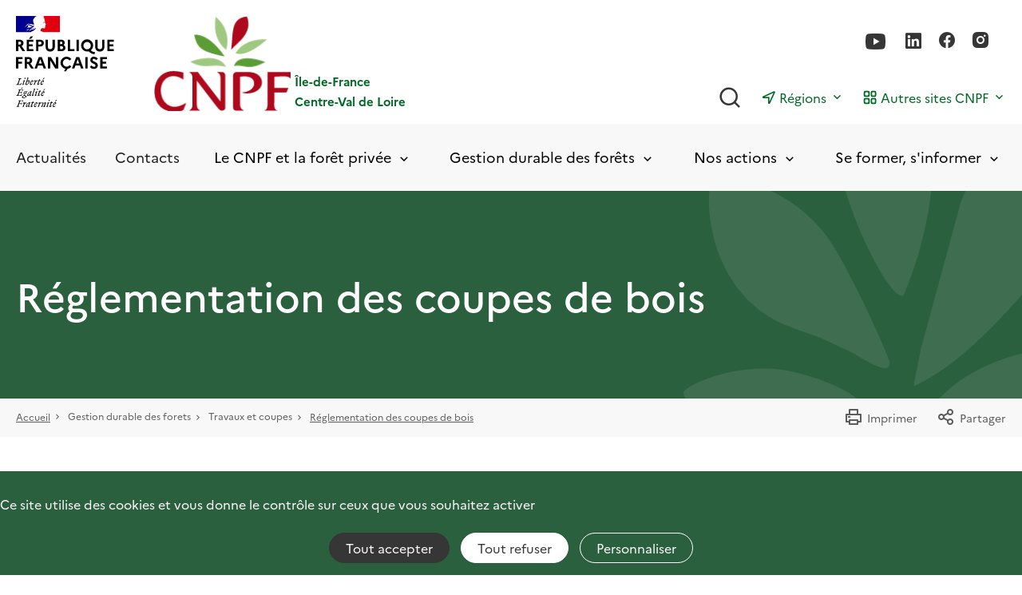

--- FILE ---
content_type: text/html; charset=UTF-8
request_url: https://ifc.cnpf.fr/gestion-durable-des-forets/travaux-et-coupes/reglementation-des-coupes-de-bois
body_size: 9737
content:

  
<!DOCTYPE html>
<html lang="fr" dir="ltr" prefix="content: http://purl.org/rss/1.0/modules/content/  dc: http://purl.org/dc/terms/  foaf: http://xmlns.com/foaf/0.1/  og: http://ogp.me/ns#  rdfs: http://www.w3.org/2000/01/rdf-schema#  schema: http://schema.org/  sioc: http://rdfs.org/sioc/ns#  sioct: http://rdfs.org/sioc/types#  skos: http://www.w3.org/2004/02/skos/core#  xsd: http://www.w3.org/2001/XMLSchema# ">
  <head>
    <meta charset="utf-8" />
<noscript><style>form.antibot * :not(.antibot-message) { display: none !important; }</style>
</noscript><script>var _paq = _paq || [];(function(){var u=(("https:" == document.location.protocol) ? "https://matomo.cnpf.fr/" : "http://matomo.cnpf.fr/");_paq.push(["setSiteId", "10"]);_paq.push(["setTrackerUrl", u+"matomo.php"]);_paq.push(["setDoNotTrack", 1]);if (!window.matomo_search_results_active) {_paq.push(["trackPageView"]);}_paq.push(["setIgnoreClasses", ["no-tracking","colorbox"]]);_paq.push(["enableLinkTracking"]);var d=document,g=d.createElement("script"),s=d.getElementsByTagName("script")[0];g.type="text/javascript";g.defer=true;g.async=true;g.src=u+"matomo.js";s.parentNode.insertBefore(g,s);})();</script>
<link rel="canonical" href="https://ifc.cnpf.fr/gestion-durable-des-forets/travaux-et-coupes/reglementation-des-coupes-de-bois" />
<meta name="description" content="Les coupes de bois en forêt sont régies par le code forestier et détaillées ici. D’autres réglementations peuvent s’appliquer à la forêt. Elles nécessitent alors parfois des démarches supplémentaires." />
<meta property="og:site_name" content="Site Internet du CNPF Île-de-France Centre-Val de Loire" />
<meta property="og:url" content="https://ifc.cnpf.fr/gestion-durable-des-forets/travaux-et-coupes/reglementation-des-coupes-de-bois" />
<meta property="og:title" content="Réglementation des coupes de bois" />
<meta property="og:description" content="Les coupes de bois en forêt sont régies par le code forestier et détaillées ici. D’autres réglementations peuvent s’appliquer à la forêt. Elles nécessitent alors parfois des démarches supplémentaires." />
<meta property="og:image" content="https://ifc.cnpf.fr/sites/ifc/files/styles/og_image/public/2022-04/Logo_CNPF_2022.png?itok=dILdF24t" />
<meta name="Generator" content="Drupal 9 (https://www.drupal.org)" />
<meta name="MobileOptimized" content="width" />
<meta name="HandheldFriendly" content="true" />
<meta name="viewport" content="width=device-width, initial-scale=1.0" />
<script type="application/ld+json">{
          "@context": "https://schema.org",
          "@type": "BreadcrumbList",
          "itemListElement": [{
            "@type": "ListItem",
            "position": "1",
            "name": "Accueil",
            "item": "https://ifc.cnpf.fr/"
          },{
              "@type": "ListItem",
              "position": "2",
              "name": "Gestion durable des forets"
            },{
              "@type": "ListItem",
              "position": "3",
              "name": "Travaux et coupes"
            },{
            "@type": "ListItem",
            "position": "4",
            "name": "Réglementation des coupes de bois",
            "item": "https://ifc.cnpf.fr/gestion-durable-des-forets/travaux-et-coupes/reglementation-des-coupes-de-bois"
          }]}</script>
<link rel="icon" href="/sites/ifc/files/favicon-v1.ico" type="image/vnd.microsoft.icon" />

    <title>Réglementation des coupes de bois</title>
    <link rel="stylesheet" media="all" href="/core/themes/stable/css/system/components/ajax-progress.module.css?t55gsf" />
<link rel="stylesheet" media="all" href="/core/themes/stable/css/system/components/align.module.css?t55gsf" />
<link rel="stylesheet" media="all" href="/core/themes/stable/css/system/components/autocomplete-loading.module.css?t55gsf" />
<link rel="stylesheet" media="all" href="/core/themes/stable/css/system/components/fieldgroup.module.css?t55gsf" />
<link rel="stylesheet" media="all" href="/core/themes/stable/css/system/components/container-inline.module.css?t55gsf" />
<link rel="stylesheet" media="all" href="/core/themes/stable/css/system/components/clearfix.module.css?t55gsf" />
<link rel="stylesheet" media="all" href="/core/themes/stable/css/system/components/details.module.css?t55gsf" />
<link rel="stylesheet" media="all" href="/core/themes/stable/css/system/components/hidden.module.css?t55gsf" />
<link rel="stylesheet" media="all" href="/core/themes/stable/css/system/components/item-list.module.css?t55gsf" />
<link rel="stylesheet" media="all" href="/core/themes/stable/css/system/components/js.module.css?t55gsf" />
<link rel="stylesheet" media="all" href="/core/themes/stable/css/system/components/nowrap.module.css?t55gsf" />
<link rel="stylesheet" media="all" href="/core/themes/stable/css/system/components/position-container.module.css?t55gsf" />
<link rel="stylesheet" media="all" href="/core/themes/stable/css/system/components/progress.module.css?t55gsf" />
<link rel="stylesheet" media="all" href="/core/themes/stable/css/system/components/reset-appearance.module.css?t55gsf" />
<link rel="stylesheet" media="all" href="/core/themes/stable/css/system/components/resize.module.css?t55gsf" />
<link rel="stylesheet" media="all" href="/core/themes/stable/css/system/components/sticky-header.module.css?t55gsf" />
<link rel="stylesheet" media="all" href="/core/themes/stable/css/system/components/system-status-counter.css?t55gsf" />
<link rel="stylesheet" media="all" href="/core/themes/stable/css/system/components/system-status-report-counters.css?t55gsf" />
<link rel="stylesheet" media="all" href="/core/themes/stable/css/system/components/system-status-report-general-info.css?t55gsf" />
<link rel="stylesheet" media="all" href="/core/themes/stable/css/system/components/tabledrag.module.css?t55gsf" />
<link rel="stylesheet" media="all" href="/core/themes/stable/css/system/components/tablesort.module.css?t55gsf" />
<link rel="stylesheet" media="all" href="/core/themes/stable/css/system/components/tree-child.module.css?t55gsf" />
<link rel="stylesheet" media="all" href="/modules/contrib/paragraphs/css/paragraphs.unpublished.css?t55gsf" />
<link rel="stylesheet" media="all" href="/themes/custom/revolution/assets/css/critical.css?t55gsf" />
<link rel="stylesheet" media="all" href="/themes/custom/revolution/assets/css/main.css?t55gsf" />
<link rel="stylesheet" media="print" href="/themes/custom/revolution/assets/css/print.css?t55gsf" />
<link rel="stylesheet" media="all" href="/themes/contrib/gin/dist/css/components/ajax.css?t55gsf" />

    

    <script type="text/javascript" src="https://tarteaucitron.io/load.js?domain=ifc.cnpf.fr&amp;iswordpress=false&amp;uuid=c6c2eb8506a0692140058909cc522ad6d89ad51d"></script>
        </head>
  <body class="adminimal path-node page-node-type-generic-page">
        <a href="#main-content" class="visually-hidden focusable">
      Aller au contenu principal
    </a>
    
      <div class="dialog-off-canvas-main-canvas" data-off-canvas-main-canvas>
    <div class="global-wrapper">
  
  
  <div class="header__wrapper">
    <header role="banner" class="header">
      <div class="header__top">
        <div class="site-content">
          <div class="grid grid--middle">
                <div class="header__logos grid__cell 1/2 1/3--tablet 1/2--mobile">
          <a href="/" aria-label="RÉPUBLIQUE FRANÇAISE">
        <img src="/themes/custom/revolution/logo.svg" alt="Logo République Française">
      </a>
    
          <a href="/" class="brand__cnpf" aria-label="Page d'accueil">
          
    <img src="/sites/ifc/files/2022-04/Logo_CNPF_2022.png" width="164" height="114" alt="Logo_CNPF_2022" loading="lazy" typeof="foaf:Image" />




        <span class="brand__cnpf__baseline">
          <span><span dir="ltr">Île-de-France</span><br />
<span dir="ltr">Centre-Val de Loire</span></span>

        </span>
      </a>
      </div>


            <div class="header__right grid__cell 1/2 2/3--tablet 1/2--mobile">
              <div class="hide__desktop bloc--right__mobile">
                <div class="header--search__mobile">
                  <button type="submit" class="js-header-searchbar-toggle"><span aria-hidden="true" class="icon-search"></span><span
                      class="out">Rechercher</span></button>
                  <div class="bloc-search">
                    <form action="/search">
                      <label for="searchbar_mobile" class="out">Rechercher</label>
                      <input id="searchbar_mobile" placeholder="Rechercher" type="search" name="search"/>
                      <button type="submit" class="btn -secondary button form-submit" id="edit-submit">Rechercher
                      </button>
                    </form>
                  </div>
                </div>
                <div class="bloc--burger hide__desktop">
                  <button type="button" class="burger" aria-expanded="false" aria-label="Ouvrir / Frmer la navigation">
                    <span></span>
                  </button>
                </div>
                <button type="button" class="bk-btn-with-sub-nav__close js-close-subnav hide__desktop"><span
                    aria-hidden="true" class="icon-arrow-l"></span>Retour
                </button>
              </div>
              <div class="header--infos__right">
                <div class="header__social-info">
                  <div class="header__right-top">
                                          <ul class="bk-social-follow">
                                                  <li><a href="https://www.youtube.com/c/CNPF_for%C3%AAt" target="_blank"
                                 title="Suivez-nous sur Youtube"><span aria-hidden="true" class="icon-youtube"></span></a></li>
                                                  <li><a href="https://www.linkedin.com/company/cnpf" target="_blank"
                                 title="Suivez-nous sur Linkedin"><span aria-hidden="true" class="icon-linkedin"></span></a></li>
                                                  <li><a href="https://www.facebook.com/cnpf.foret" target="_blank"
                                 title="Suivez-nous sur Facebook"><span aria-hidden="true" class="icon-facebook"></span></a></li>
                                                  <li><a href="https://www.instagram.com/cnpf_foret" target="_blank"
                                 title="Suivez-nous sur Instagram"><span aria-hidden="true" class="icon-instagram"></span></a></li>
                                              </ul>
                                                          </div>
                  <div class="header__right-bottom">
                    <div class="header_menus">
                      <div class="header--search__mobile hide__mobile">
                        <button type="submit" class="js-header-searchbar-toggle"><span aria-hidden="true" class="icon-search"></span><span
                            class="out">Rechercher</span></button>
                        <div class="bloc-search">
                          <form action="/search">
                            <label for="searchbar_mobile" class="out">Rechercher</label>
                            <input id="searchbar_mobile" placeholder="Rechercher" type="search" name="search"/>
                            <button type="submit" class="btn -primary button form-submit" id="edit-submit">Rechercher</button>
                          </form>
                        </div>
                      </div>
                                  <div class="bk-btn-with-sub-nav header-menu__region">
      <button type="button" class="bk-btn-with-sub-nav__btn js-toggle-subnav" aria-expanded="false">
        <span class="bk-btn-with-sub-nav__icon icon-region"></span>
        <span class="bk-btn-with-sub-nav__label">Régions</span>
        <span aria-hidden="true" class="icon-arrow-b"></span>
      </button>
      <div class="bk-btn-with-sub-nav__list-wrapper">
        <div class="bk-btn-with-sub-nav__list-wrapper-content site-content">
                    <ul>
                                                                      
              <li class="bk-main-nav__subitem">
                <a href="https://auvergnerhonealpes.cnpf.fr/" target="_self">
                  <span aria-hidden="true" class="icon-arrow-line-r"></span>
                  Auvergne-Rhône-Alpes
                </a>
              </li>
                                                                      
              <li class="bk-main-nav__subitem">
                <a href="https://bourgognefranchecomte.cnpf.fr/" target="_self">
                  <span aria-hidden="true" class="icon-arrow-line-r"></span>
                  Bourgogne-Franche-Comté
                </a>
              </li>
                                                                      
              <li class="bk-main-nav__subitem">
                <a href="https://bretagne-paysdelaloire.cnpf.fr/" target="_self">
                  <span aria-hidden="true" class="icon-arrow-line-r"></span>
                  Bretagne-Pays de la Loire
                </a>
              </li>
                                                                      
              <li class="bk-main-nav__subitem">
                <a href="https://corse.cnpf.fr/" target="_self">
                  <span aria-hidden="true" class="icon-arrow-line-r"></span>
                  Corse
                </a>
              </li>
                                                                      
              <li class="bk-main-nav__subitem">
                <a href="https://grandest.cnpf.fr/" target="_self">
                  <span aria-hidden="true" class="icon-arrow-line-r"></span>
                  Grand Est
                </a>
              </li>
                                                                      
              <li class="bk-main-nav__subitem">
                <a href="https://hautsdefrance-normandie.cnpf.fr/" target="_self">
                  <span aria-hidden="true" class="icon-arrow-line-r"></span>
                  Hauts-de-France Normandie
                </a>
              </li>
                                                                      
              <li class="bk-main-nav__subitem">
                <a href="https://nouvelle-aquitaine.cnpf.fr/" target="_self">
                  <span aria-hidden="true" class="icon-arrow-line-r"></span>
                  Nouvelle-Aquitaine
                </a>
              </li>
                                                                      
              <li class="bk-main-nav__subitem">
                <a href="https://occitanie.cnpf.fr/" target="_self">
                  <span aria-hidden="true" class="icon-arrow-line-r"></span>
                  Occitanie
                </a>
              </li>
                                                                      
              <li class="bk-main-nav__subitem">
                <a href="https://paca.cnpf.fr/" target="_self">
                  <span aria-hidden="true" class="icon-arrow-line-r"></span>
                  Provence-Alpes-Côte d&#039;Azur
                </a>
              </li>
                                                                      
              <li class="bk-main-nav__subitem">
                <a href="https://www.cnpf.fr/" target="_blank">
                  <span aria-hidden="true" class="icon-arrow-line-r"></span>
                  CNPF site national
                </a>
              </li>
                      </ul>
        </div>
        <button type="button" class="bk-btn-with-sub-nav__close js-close-subnav" aria-label="Fermer">
          <span aria-hidden="true" class="icon-close"></span></button>
      </div>
    </div>
            <div class="bk-btn-with-sub-nav header-menu__autres-sites">
      <button type="button" class="bk-btn-with-sub-nav__btn js-toggle-subnav" aria-expanded="false">
        <span class="bk-btn-with-sub-nav__icon icon-squares"></span>
        <span class="bk-btn-with-sub-nav__label">Autres sites CNPF</span>
        <span aria-hidden="true" class="icon-arrow-b"></span>
      </button>
      <div class="bk-btn-with-sub-nav__list-wrapper">
        <div class="bk-btn-with-sub-nav__list-wrapper-content site-content">
                      <div id="block-userjourneyblock">
  
    
      <div class="bloc-chose-select">
  <div class="submenu-title">Accompagnez-moi</div>
  <div class="grid">
    <div class="grid__cell 1/2 1/2--tablet 1/1--mobile pr-2">
      <span class="styled-select">
        <select name="who" id="who" required="" data-vid="parcours_utilisateur" autocomplete="off">
          <option value="">Je suis</option>
                      <option value="310">Propriétaire forestier</option>
                      <option value="305">Gestionnaire forestier</option>
                      <option value="322">Une entreprise ou une institution</option>
                      <option value="331">Enseignant·e</option>
                      <option value="308">Intéressé par la forêt</option>
                  </select>
        <span aria-hidden="true" class="icon-arrow-b"></span>
      </span>
    </div>
    <div class="grid__cell 1/2 1/2--tablet 1/1--mobile">
      <span class="styled-select">
        <select name="hope" id="hope" required="">
          <option value="">Je souhaite</option>
        </select>
        <span aria-hidden="true" class="icon-arrow-b"></span>
      </span>
    </div>
  </div>
</div>

  </div>

                    <ul>
                                                                      
              <li class="bk-main-nav__subitem">
                <a href="https://librairie.cnpf.fr/" target="_blank">
                  <span aria-hidden="true" class="icon-arrow-line-r"></span>
                  La librairie
                </a>
              </li>
                                                                      
              <li class="bk-main-nav__subitem">
                <a href="https://formation.cnpf.fr/" target="_blank">
                  <span aria-hidden="true" class="icon-arrow-line-r"></span>
                  Formation
                </a>
              </li>
                                                                      
              <li class="bk-main-nav__subitem">
                <a href="https://www.laforetbouge.fr/" target="_blank">
                  <span aria-hidden="true" class="icon-arrow-line-r"></span>
                  La forêt bouge
                </a>
              </li>
                      </ul>
        </div>
        <button type="button" class="bk-btn-with-sub-nav__close js-close-subnav" aria-label="Fermer">
          <span aria-hidden="true" class="icon-close"></span></button>
      </div>
    </div>
  

                    </div>
                  </div>
                </div>
              </div>
            </div>
          </div>
          <div class="brand--cnpf__title hide__desktop">
            Île-de-France
Centre-Val de Loire

          </div>
        </div>
      </div>

      <div class="header__bottom hide__mobile">
        <div class="site-content">
            
<ul class="bk-main-nav__item-wrapper">
      <li class="bk-main-nav__item js-nav-item-wrapper">
              <a href="/actualites" class="js-nav-item" data-drupal-link-system-path="news">Actualités</a>
          </li>
      <li class="bk-main-nav__item js-nav-item-wrapper">
              <a href="/contacts" class="js-nav-item" data-drupal-link-system-path="node/1420">Contacts</a>
          </li>
      <li class="bk-main-nav__item js-nav-item-wrapper">
              <button type="button" class="js-nav-item js-nav-item-btn" aria-label="Toggle submenu" aria-expanded="false">
            Le CNPF et la forêt privée
          <span aria-hidden="true" class="icon-arrow-b"></span>
        </button>
                          	<div class="bk-main-nav__subitem-wrapper js-nav-subitem-wrapper">
		<div class="site-content">
							<div class="img-menu-bottom hide__mobile">
					
				</div>
						      <div class="bk-submenu-one-column">
      <div class="bk-submenu__title">Le CNPF en local</div>
                  <ul>
        <li class="bk-main-nav__subitem">
      <a href="/le-cnpf-et-la-foret-privee/le-cnpf-en-local/les-missions-du-cnpf-ifc" class="js-nav-item" data-drupal-link-system-path="node/1422">Notre rôle, nos missions</a>
    </li>
                <li class="bk-main-nav__subitem">
      <a href="/le-cnpf-et-la-foret-privee/le-cnpf-en-local/les-groupes-de-progres-de-nos-regions" class="js-nav-item" data-drupal-link-system-path="node/1664">Les groupes de progrès</a>
    </li>
          </ul>
      
    </div>
        <div class="bk-submenu-one-column">
      <div class="bk-submenu__title">La forêt régionale</div>
                  <ul>
        <li class="bk-main-nav__subitem">
      <a href="/le-cnpf-et-la-foret-privee/la-foret-regionale/les-forets-de-nos-regions" class="js-nav-item" data-drupal-link-system-path="node/1419">Les chiffres clés</a>
    </li>
                <li class="bk-main-nav__subitem">
      <a href="/le-cnpf-et-la-foret-privee/la-foret-regionale/le-regime-fiscal-de-la-foret" class="js-nav-item" data-drupal-link-system-path="node/1429">Le régime fiscal de la forêt</a>
    </li>
          </ul>
      
    </div>
  
			<button type="button" class="bk-btn-with-sub-nav__close js-close-subnav" aria-label="Fermer">
				<span aria-hidden="true" class="icon-close"></span>
			</button>
		</div>
	</div>

                  </li>
      <li class="bk-main-nav__item js-nav-item-wrapper">
              <button type="button" class="js-nav-item js-nav-item-btn" aria-label="Toggle submenu" aria-expanded="false">
            Gestion durable des forêts
          <span aria-hidden="true" class="icon-arrow-b"></span>
        </button>
                          	<div class="bk-main-nav__subitem-wrapper js-nav-subitem-wrapper">
		<div class="site-content">
							<div class="img-menu-bottom hide__mobile">
					
				</div>
						      <div class="bk-submenu-one-column">
      <div class="bk-submenu__title">Les documents de gestion durable</div>
                  <ul>
        <li class="bk-main-nav__subitem">
      <a href="/gestion-durable-des-forets/les-documents-de-gestion-durable/schema-regional-de-gestion-sylvicole" class="js-nav-item" data-drupal-link-system-path="node/1424">Le Schéma Régional de Gestion Sylvicole</a>
    </li>
                <li class="bk-main-nav__subitem">
      <a href="/gestion-durable-des-forets/les-documents-de-gestion-durable/plan-simple-de-gestion-psg" class="js-nav-item" data-drupal-link-system-path="node/1660">Plan Simple de Gestion (PSG)</a>
    </li>
                <li class="bk-main-nav__subitem">
      <a href="/gestion-durable-des-forets/les-documents-de-gestion-durable/code-des-bonnes-pratiques-sylvicoles" class="js-nav-item" data-drupal-link-system-path="node/1426">Code des Bonnes Pratiques Sylvicoles (CBPS)</a>
    </li>
                <li class="bk-main-nav__subitem">
      <a href="/gestion-durable-des-forets/les-documents-de-gestion-durable/reglement-type-de-gestion-rtg" class="js-nav-item" data-drupal-link-system-path="node/1662">Règlement Type de Gestion (RTG)</a>
    </li>
                <li class="bk-main-nav__subitem">
      <a href="/gestion-durable-des-forets/les-documents-de-gestion-durable/changement-de-proprietaire" class="js-nav-item" data-drupal-link-system-path="node/1416">Changement de propriétaire</a>
    </li>
                <li class="bk-main-nav__subitem">
      <a href="https://entreprendre.service-public.fr/vosdroits/R36395" target="_blank" class="js-nav-item">Bilan décennal</a>
    </li>
          </ul>
      
    </div>
        <div class="bk-submenu-one-column">
      <div class="bk-submenu__title">Travaux et coupes</div>
                  <ul>
        <li class="bk-main-nav__subitem">
      <a href="/gestion-durable-des-forets/travaux-et-coupes/zonages-reglementaires" class="js-nav-item" data-drupal-link-system-path="node/1509">Zonages réglementaires</a>
    </li>
                <li class="bk-main-nav__subitem">
      <a href="/gestion-durable-des-forets/travaux-et-coupes/reglementation-des-coupes-de-bois" class="js-nav-item is-active" data-drupal-link-system-path="node/1427">Réglementation des coupes de bois</a>
    </li>
                <li class="bk-main-nav__subitem">
      <a href="/gestion-durable-des-forets/travaux-et-coupes/reglementation-premier-boisement" class="js-nav-item" data-drupal-link-system-path="node/1438">Premier boisement</a>
    </li>
                <li class="bk-main-nav__subitem">
      <a href="/gestion-durable-des-forets/travaux-et-coupes/ameliorer-la-desserte-forestiere" class="js-nav-item" data-drupal-link-system-path="node/1462">Desserte forestière</a>
    </li>
                <li class="bk-main-nav__subitem">
      <a href="/gestion-durable-des-forets/travaux-et-coupes/elargissement-des-emprises-entretien-des-fosses" class="js-nav-item" data-drupal-link-system-path="node/1463">Elargissement des emprises / Entretien des fossés</a>
    </li>
          </ul>
      
    </div>
        <div class="bk-submenu-one-column">
      <div class="bk-submenu__title">La mise en oeuvre</div>
                  <ul>
        <li class="bk-main-nav__subitem">
      <a href="/gestion-durable-des-forets/la-mise-en-oeuvre/qui-m-adresser-pour-mes-bois" class="js-nav-item" data-drupal-link-system-path="node/1454">Par qui se faire aider ?</a>
    </li>
                <li class="bk-main-nav__subitem">
      <a href="/gestion-durable-des-forets/la-mise-en-oeuvre/emploi-de-main-d-oeuvre" class="js-nav-item" data-drupal-link-system-path="node/1428">Emploi de main d’œuvre</a>
    </li>
                <li class="bk-main-nav__subitem">
      <a href="/modeles-de-contrats-fiche-de-chantier-et-factures" class="js-nav-item" data-drupal-link-system-path="node/1430">Modèles de contrats, fiche de chantier et factures</a>
    </li>
                <li class="bk-main-nav__subitem">
      <a href="/gestion-durable-des-forets/la-mise-en-oeuvre/equipement-et-securite" class="js-nav-item" data-drupal-link-system-path="node/1437">Equipement et sécurité</a>
    </li>
                <li class="bk-main-nav__subitem">
      <a href="/gestion-durable-des-forets/la-mise-en-oeuvre/les-subventions" class="js-nav-item" data-drupal-link-system-path="node/1418">Les subventions</a>
    </li>
                <li class="bk-main-nav__subitem">
      <a href="/gestion-durable-des-forets/la-mise-en-oeuvre/cap-filiere-centre-val-de-loire" class="js-nav-item" data-drupal-link-system-path="node/1598">CAP Filière Centre-Val de Loire</a>
    </li>
          </ul>
      
    </div>
  
			<button type="button" class="bk-btn-with-sub-nav__close js-close-subnav" aria-label="Fermer">
				<span aria-hidden="true" class="icon-close"></span>
			</button>
		</div>
	</div>

                  </li>
      <li class="bk-main-nav__item js-nav-item-wrapper">
              <button type="button" class="js-nav-item js-nav-item-btn" aria-label="Toggle submenu" aria-expanded="false">
            Nos actions
          <span aria-hidden="true" class="icon-arrow-b"></span>
        </button>
                          	<div class="bk-main-nav__subitem-wrapper js-nav-subitem-wrapper">
		<div class="site-content">
							<div class="img-menu-bottom hide__mobile">
					
				</div>
						      <div class="bk-submenu-one-column">
      <div class="bk-submenu__title">Outils d&#039;aide à la décision</div>
                  <ul>
        <li class="bk-main-nav__subitem">
      <a href="/nos-actions/outils-d-aide-la-decision/description-des-parcelles-et-choix-des-essences" class="js-nav-item" data-drupal-link-system-path="node/1414">Description des parcelles et choix des essences</a>
    </li>
                <li class="bk-main-nav__subitem">
      <a href="/nos-actions/outils-d-aide-la-decision/degats-de-gibier-biodiversite-environnement" class="js-nav-item" data-drupal-link-system-path="node/1433">Dégâts de gibier, biodiversité, environnement...</a>
    </li>
                <li class="bk-main-nav__subitem">
      <a href="/nos-actions/outils-d-aide-la-decision/observateur-de-la-sante-des-forets" class="js-nav-item" data-drupal-link-system-path="node/1417">Observateur de la santé des forêts</a>
    </li>
                <li class="bk-main-nav__subitem">
      <a href="/nos-actions/outils-d-aide-la-decision/rdi-recherche-developpement-innovation" class="js-nav-item" data-drupal-link-system-path="node/1457">Recherche développement innovation</a>
    </li>
          </ul>
      
    </div>
        <div class="bk-submenu-one-column">
      <div class="bk-submenu__title">Projets de territoires</div>
                  <ul>
        <li class="bk-main-nav__subitem">
      <a href="/nos-actions/projets-de-territoires/apiculture-foret" class="js-nav-item" data-drupal-link-system-path="node/1467">Apiculture &amp; forêt</a>
    </li>
                <li class="bk-main-nav__subitem">
      <a href="/nos-actions/projets-de-territoires/bourses-de-parcelles-boisees-chantiers-groupes" class="js-nav-item" data-drupal-link-system-path="node/1452">Bourses foncières, chantiers groupés…</a>
    </li>
                <li class="bk-main-nav__subitem">
      <a href="/nos-actions/projets-de-territoires/prevention-des-feux-de-foret" class="js-nav-item" data-drupal-link-system-path="node/1466">Prévention des feux de forêt</a>
    </li>
                <li class="bk-main-nav__subitem">
      <a href="/nos-actions/projets-de-territoires/du-peuplier-pour-l-avenir" class="js-nav-item" data-drupal-link-system-path="node/1460">Du peuplier pour l&#039;avenir</a>
    </li>
                <li class="bk-main-nav__subitem">
      <a href="/nos-actions/projets-de-territoires/foret-et-societe" class="js-nav-item" data-drupal-link-system-path="node/1650">Forêt et société</a>
    </li>
          </ul>
      
    </div>
  
			<button type="button" class="bk-btn-with-sub-nav__close js-close-subnav" aria-label="Fermer">
				<span aria-hidden="true" class="icon-close"></span>
			</button>
		</div>
	</div>

                  </li>
      <li class="bk-main-nav__item js-nav-item-wrapper">
              <button type="button" class="js-nav-item js-nav-item-btn" aria-label="Toggle submenu" aria-expanded="false">
            Se former, s&#039;informer
          <span aria-hidden="true" class="icon-arrow-b"></span>
        </button>
                          	<div class="bk-main-nav__subitem-wrapper js-nav-subitem-wrapper">
		<div class="site-content">
							<div class="img-menu-bottom hide__mobile">
					
				</div>
						      <div class="bk-submenu-one-column">
      <div class="bk-submenu__title">Nos évènements</div>
                  <ul>
        <li class="bk-main-nav__subitem">
      <a href="/se-former-s-informer/nos-evenements/les-reunions-forestieres" class="js-nav-item" data-drupal-link-system-path="node/1404">Les réunions forestières</a>
    </li>
                <li class="bk-main-nav__subitem">
      <a href="/se-former-s-informer/nos-evenements/les-formations-la-gestion-forestiere" class="js-nav-item" data-drupal-link-system-path="node/1403">La formation à la gestion forestière</a>
    </li>
                <li class="bk-main-nav__subitem">
      <a href="/se-former-s-informer/nos-evenements/la-formation-des-gardes-particuliers" class="js-nav-item" data-drupal-link-system-path="node/1413">La formation des gardes particuliers</a>
    </li>
          </ul>
      
    </div>
        <div class="bk-submenu-one-column">
      <div class="bk-submenu__title">Nos publications</div>
                  <ul>
        <li class="bk-main-nav__subitem">
      <a href="/se-former-s-informer/nos-publications/les-fiches-techniques" class="js-nav-item" data-drupal-link-system-path="node/1619">Les Fiches Techniques</a>
    </li>
                <li class="bk-main-nav__subitem">
      <a href="/se-former-s-informer/nos-publications/parlons-forets-la-revue-des-proprietaires-forestiers" class="js-nav-item" data-drupal-link-system-path="node/1405">La revue &quot;Parlons forêts&quot;</a>
    </li>
                <li class="bk-main-nav__subitem">
      <a href="/se-former-s-informer/nos-publications/gerer-ses-abonnements-aux-messages-electroniques" class="js-nav-item" data-drupal-link-system-path="node/1406">Les messages électroniques</a>
    </li>
          </ul>
      
    </div>
  
			<button type="button" class="bk-btn-with-sub-nav__close js-close-subnav" aria-label="Fermer">
				<span aria-hidden="true" class="icon-close"></span>
			</button>
		</div>
	</div>

                  </li>
  </ul>


        </div>
      </div>
    </header>
  </div>
  
    <div>
    <div id="block-revolution-page-title">
  
    
      <div class="bk-hero-banner bk-hero-banner--without-image">
    <div class="site-content">
    <div class="bk-hero-banner__text">
              <h1><span>Réglementation des coupes de bois</span>
</h1>
          </div>
  </div>
</div>

  </div>
  <div class="bk-breadcrumb ">
      <div class="bk-breadcrumb-elements">
      <ul class="bk-breadcrumb__list">
                  <li>
                          <a href="/">Accueil</a>
                      </li>
                  <li>
                          <span>Gestion durable des forets</span>
                      </li>
                  <li>
                          <span>Travaux et coupes</span>
                      </li>
                  <li>
                          <a href="https://ifc.cnpf.fr/gestion-durable-des-forets/travaux-et-coupes/reglementation-des-coupes-de-bois">Réglementation des coupes de bois</a>
                      </li>
              </ul>
      <ul class="bk-breadcrumb__actions-list">
        <li>
          <a onclick="window.print();" href="#" target="_blank" class="btn-icon print js-print">
            <span aria-hidden="true" class="icon-print"></span>Imprimer
          </a>
        </li>
        <li>

          <a href="javascript:void();" class="btn-icon share js-show-share-list">
  <span aria-hidden="true" class="icon-share"></span>Partager
</a>

<div class="tooltip-hide">
  <div class="bk-social-list">
    <ul>
              <li>
          <a class="share facebook"
            data-sharer="https://www.facebook.com/sharer/sharer.php?u=-URL-"
            href="https://www.facebook.com/sharer/sharer.php?u=https%3A%2F%2Fifc.cnpf.fr%2Fgestion-durable-des-forets%2Ftravaux-et-coupes%2Freglementation-des-coupes-de-bois"
            target="_blank"
            title="Share on Facebook">
            <span aria-hidden="true" class="icon-facebook"></span>
          </a>
        </li>
                    <li>
          <a class="share twitter"
            data-sharer="https://twitter.com/intent/tweet?text=-TITLE- - -URL-"
            href="https://twitter.com/intent/tweet?url=https%3A%2F%2Fifc.cnpf.fr%2Fgestion-durable-des-forets%2Ftravaux-et-coupes%2Freglementation-des-coupes-de-bois&amp;text=R%C3%A9glementation%20des%20coupes%20de%20bois"
            target="_blank"
            title="Share on Twitter">
            <span aria-hidden="true" class="icon-twitter"></span>
          </a>
        </li>
                    <li>
          <a class="share linkedin"
            data-sharer="https://www.linkedin.com/shareArticle?mini=true&url=-URL-&title=-TITLE-"
            href="https://www.linkedin.com/shareArticle?mini=true&amp;url=https%3A%2F%2Fifc.cnpf.fr%2Fgestion-durable-des-forets%2Ftravaux-et-coupes%2Freglementation-des-coupes-de-bois&amp;title=R%C3%A9glementation%20des%20coupes%20de%20bois"
            target="_blank"
            title="Share on Linkedin">
            <span aria-hidden="true" class="icon-linkedin"></span>
          </a>
        </li>
                          <li>
          <a href="mailto:?subject=%5BCNPF%5D%20R%C3%A9glementation%20des%20coupes%20de%20bois&amp;body=https://ifc.cnpf.fr/gestion-durable-des-forets/travaux-et-coupes/reglementation-des-coupes-de-bois"
            data-sharer="mailto:?subject=-TITLE-&body=-URL-"
            target="_blank"
            class="email"
            title="Share by mail">
            <span aria-hidden="true" class="icon-email-full"></span>
          </a>
        </li>
          </ul>
  </div>
</div>


        </li>
      </ul>
    </div>
  </div>


  </div>


  <main id="main-content" class="page-content-wrapper" role="main">
    <div  class="site-content -main">
                <div>
    <div data-drupal-messages-fallback class="hidden"></div>
  <article role="article" about="/gestion-durable-des-forets/travaux-et-coupes/reglementation-des-coupes-de-bois">
  <div>
    
  
      <div class="paragraph bk-columns">
                    <h2>
  Forêts dotées d’un document de gestion durable (PSG, CBPS, RTG)
</h2>
            
  <p>Les coupes de bois sont régies par le code forestier et détaillées ci-dessous. Cependant, d’autres réglementations peuvent s’appliquer. Elles nécessitent alors parfois des démarches supplémentaires.</p>

<p>Les coupes prévues au document de gestion durable (PSG, CBPS, RTG) peuvent être réalisées <strong>sans formalité supplémentaire</strong>, sauf si un zonage réglementaire s’applique à la forêt (Natura 2000, monuments historiques, sites classés, forêt de protection). Dans ce dernier cas, l’agrément L.122-7/8 du Plan de Gestion exonèrera le propriétaire de toute démarche supplémentaire pour réaliser les coupes prévues.</p>

<p>Le propriétaire peut avancer ou reculer la coupe de 4 ans par rapport à la date prévue au Plan de Gestion sans formalité supplémentaire.</p>

<p>Toute coupe non prévue ou dérogeant au Plan Simple de Gestion doit faire l’objet d’une demande préalable au CRPF de <strong>coupe extraordinaire ou coupe d'urgence :</strong></p>

<ul><li>Demande de coupe extraordinaire : articles L. 312-5 et R. 312-12 du code forestier</li>
	<li>Déclaration de coupe d'urgence : articles L. 312-5, L.312-10, R. 312-16 et R.312-21-1 du code forestier.</li>
</ul>

      <div class="btn-wrapper-center">
        
  <a href="https://ifc.cnpf.fr/sites/ifc/files/2022-06/formualire_coupe_DGD.pdf" target="_blank" class="btn -tertiary">Formulaire de demande de coupe</a>

      </div>
          </div>
  
  
      <div class="paragraph bk-columns">
                    <h2>
  Forêts de 20 ha et plus, sans PSG, hors zonage réglementaire
</h2>
            
  <p>Les coupes limitées et destinées à la consommation personnelle du propriétaire (bois de chauffage, piquets…) ne nécessitent pas d’autorisation. Toute autre coupe doit faire l’objet d’une demande préalable <strong>d’autorisation administrative</strong>, à adresser à la Direction Départementale des Territoires (DDT).<br />
Référence : articles L. 312-9, R. 124-1, R. 312-19 et R.312-20 du code forestier.</p>

<p>Le seuil de 25 ha est passé à 20 ha par la loi "incendie" du 10 juillet 2023. Les nouveaux PSG sont à présenter avant le 12 juillet 2026 (<a href="https://www.legifrance.gouv.fr/jorf/id/JORFTEXT000048679493" rel="noopener" target="_blank">décret N°2023-1281</a>).</p>


      <div class="btn-wrapper-center">
        
  <a href="https://www.formulaires.service-public.fr/gf/cerfa_12530.do" target="_blank" class="btn -tertiary">Formulaire demande d&#039;autorisation cerfa 12530*03</a>

      </div>
          </div>
  
  
      <div class="paragraph bk-columns">
                    <h2>
  Forêts de moins de 20 ha, sans document de gestion (RTG, CBPS), hors zonage réglementaire
</h2>
            
  <p>Toute coupe supérieure à un seuil fixé par département (1 à 4 ha selon le département) et prélevant plus de 50 % du volume des arbres de futaie (hors peupleraie) doit faire l’objet d’une demande préalable <strong>d’autorisation administrative</strong>, à adresser à la Direction Départementale des Territoires (DDT).<br />
Référence : article L124-5 du code forestier.</p>


      <div class="btn-wrapper-center">
        
  <a href="https://www.formulaires.service-public.fr/gf/cerfa_12530.do" target="_blank" class="btn -tertiary">Formulaire demande d&#039;autorisation cerfa 12530*03</a>

      </div>
          </div>
  
  
      <div class="paragraph bk-columns">
                    <h2>
  Forêts sans document de gestion (PSG, RTG, CBPS) en zonage réglementaire
</h2>
            
  <p>Si un zonage réglementaire s’applique à la forêt qui n’est pas dotée d’un document de gestion, une autorisation supplémentaire aux obligations mentionnées ci-dessus est nécessaire pour toute coupe :</p>

<ul><li><strong>Espace Boisé Classé</strong> (EBC) du Plan Local d’Urbanisme (PLU) ou POS de la commune : toute coupe doit faire l’objet d’une déclaration préalable en mairie, sauf s’il s’agit d’une coupe autorisée par catégories dans le département (<a href="https://www.legifrance.gouv.fr/codes/article_lc/LEGIARTI000049357558" rel="noopener" target="_blank">art. R.421-23-2 du code de l'urbanisme</a>).</li>
	<li><strong>Natura 2000</strong> : Evaluation d’incidence à adresser à la DDT,</li>
	<li><strong>Monuments historiques</strong> : Demande d’autorisation à adresser à l’Architecte des Bâtiments de France du département,</li>
	<li><strong>Sites classés</strong> : Demande d’autorisation à adresser au préfet.</li>
</ul>

      <div class="btn-wrapper-center">
        
  <a href="https://www.formulaires.service-public.fr/gf/cerfa_16703.do" class="btn -tertiary" target="_blank">Cas EBC : formulaire déclaration préalable cerfa 16703*01</a>

      </div>
          </div>
  
  
      <div class="paragraph bk-columns">
                  
  <p>NB : Après toute coupe rase (seuil de surface fixé par département) et en absence d'une régénération ou reconstitution naturelle satisfaisante, le propriétaire doit prendre les mesures nécessaires au renouvellement du peuplement forestier dans un délai de 5 ans à compter de la date de début de la coupe définitive<br />
(<a href="https://www.legifrance.gouv.fr/codes/article_lc/LEGIARTI000025245853" rel="noopener" target="_blank">article L124-6 du code forestier</a>).</p>


      <div class="btn-wrapper-center">
        
      </div>
          </div>
  

  </div>
</article>


  </div>

          </div>
  </main>

      <div class="footer__wrapper">
      <footer role="contentinfo" class="footer">
        <div class="footer__top">
          <div class="site-content">
            <div class="grid grid--middle">
                                                                            
                              <div class="footer__social 1/4 1/3--tablet 1/1--mobile">
                  <span>Suivez-nous</span>
                  <ul class="bk-social-follow">
                                          <li><a href="https://www.youtube.com/c/CNPF_for%C3%AAt" target="_blank"
                             title="Suivez-nous sur Youtube"><span aria-hidden="true" class="icon-youtube"></span></a></li>
                                          <li><a href="https://www.linkedin.com/company/cnpf" target="_blank"
                             title="Suivez-nous sur Linkedin"><span aria-hidden="true" class="icon-linkedin"></span></a></li>
                                          <li><a href="https://www.facebook.com/cnpf.foret" target="_blank"
                             title="Suivez-nous sur Facebook"><span aria-hidden="true" class="icon-facebook"></span></a></li>
                                          <li><a href="https://www.instagram.com/cnpf_foret" target="_blank"
                             title="Suivez-nous sur Instagram"><span aria-hidden="true" class="icon-instagram"></span></a></li>
                                      </ul>
                </div>
                                            <div class="footer__abonne 1/2 1/3--tablet 1/1--mobile">
                  <div class="d-flex">
                    <span>Lettre <br/>
                      d’information</span>
                    <a href="https://www.cnpf.fr/form/lettre-d-information-du-cnpf" class="btn -tertiary btn-abonne">Je m&#039;abonne</a>
                  </div>
                </div>
                                            <div class="footer__menu 1/4 1/3--tablet 1/1--mobile">
                    
              <ul>
              <li>
        <a href="/form/contactez-nous" data-drupal-link-system-path="webform/contactez_nous">Contactez-nous</a>
              </li>
          <li>
        <a href="/" data-drupal-link-system-path="&lt;front&gt;">Le CNPF recrute</a>
              </li>
          <li>
        <a href="/" data-drupal-link-system-path="&lt;front&gt;">Espace presse</a>
              </li>
          <li>
        <a href="/" data-drupal-link-system-path="&lt;front&gt;">Marchés publics</a>
              </li>
          <li>
        <a href="https://www.cnpf.fr/photofor" target="_blank">PhotoFor</a>
              </li>
          <li>
        <a href="https://www.cnpf.fr/briefly-english" target="_blank">Briefly in English</a>
              </li>
        </ul>
  



                </div>
                          </div>
          </div>
        </div>
        <div class="footer__middle">
          <div class="site-content">
            
          </div>
        </div>
        <div class="footer__bottom">
          <div class="site-content">
              <ul class="footer__nav--bottom">
  <li >
    <a href="https://www.cnpf.fr/accessibilite-des-sites-du-cnpf-non-conforme" target="_blank">Accessibilité : non conforme</a>
  </li>
  <li >
    <a href="https://www.cnpf.fr/les-flux-rss-du-cnpf" target="_blank">Fils RSS</a>
  </li>
  <li >
    <a href="https://www.cnpf.fr/mentions-legales" target="_blank">Mentions Légales</a>
  </li>
  <li >
    <a href="/sitemap" data-drupal-link-system-path="sitemap">Plan du site</a>
  </li>
</ul>


          </div>
        </div>
      </footer>
    </div>
  </div>

  </div>

    
      <script type="application/json" data-drupal-selector="drupal-settings-json">{"path":{"baseUrl":"\/","scriptPath":null,"pathPrefix":"","currentPath":"node\/1427","currentPathIsAdmin":false,"isFront":false,"currentLanguage":"fr"},"pluralDelimiter":"\u0003","suppressDeprecationErrors":true,"ajaxPageState":{"libraries":"cnpf_user_journey\/user_journey_block,matomo\/matomo,paragraphs\/drupal.paragraphs.unpublished,revolution\/scripts,revolution\/styles,sharer_link\/sharer,system\/base","theme":"revolution","theme_token":null},"ajaxTrustedUrl":[],"route_name":"entity.node.canonical","matomo":{"disableCookies":false,"trackMailto":true},"user":{"uid":0,"permissionsHash":"028b5efa20c62fa619557d8e3516bd7be599183481d59c28b36bfeb3b16fb51f"}}</script>
<script src="/core/assets/vendor/jquery/jquery.min.js?v=3.6.3"></script>
<script src="/core/misc/polyfills/nodelist.foreach.js?v=9.5.11"></script>
<script src="/core/misc/polyfills/element.matches.js?v=9.5.11"></script>
<script src="/core/misc/polyfills/object.assign.js?v=9.5.11"></script>
<script src="/core/assets/vendor/css-escape/css.escape.js?v=1.5.1"></script>
<script src="/core/assets/vendor/es6-promise/es6-promise.auto.min.js?v=4.2.8"></script>
<script src="/core/assets/vendor/once/once.min.js?v=1.0.1"></script>
<script src="/core/assets/vendor/jquery-once/jquery.once.min.js?v=2.2.3"></script>
<script src="/sites/ifc/files/languages/fr_vbCJoUJKH9NHVkLxZ4sbaCl96_yXRpIp9fownL8cJBk.js?t55gsf"></script>
<script src="/core/misc/drupalSettingsLoader.js?v=9.5.11"></script>
<script src="/core/misc/drupal.js?v=9.5.11"></script>
<script src="/core/misc/drupal.init.js?v=9.5.11"></script>
<script src="/core/assets/vendor/tabbable/index.umd.min.js?v=5.3.3"></script>
<script src="/modules/contrib/matomo/js/matomo.js?v=9.5.11"></script>
<script src="/themes/custom/revolution/assets/js/scripts.min.js?v=9.5.11"></script>
<script src="/modules/custom/sharer_link/js/sharer_link.js?t55gsf"></script>
<script src="/core/misc/progress.js?v=9.5.11"></script>
<script src="/core/misc/jquery.once.bc.js?v=9.5.11"></script>
<script src="/core/assets/vendor/loadjs/loadjs.min.js?v=4.2.0"></script>
<script src="/core/themes/claro/js/ajax.js?t55gsf"></script>
<script src="/core/modules/responsive_image/js/responsive_image.ajax.js?v=9.5.11"></script>
<script src="/core/misc/ajax.js?v=9.5.11"></script>
<script src="/core/themes/stable/js/ajax.js?v=9.5.11"></script>
<script src="/modules/custom/cnpf/modules/cnpf_user_journey/js/user_journey_block.js?t55gsf"></script>

        <script type="text/javascript">
          document.addEventListener('DOMContentLoaded', function(event) {
            document.querySelectorAll('.js-cookies-settings').forEach(item => item.addEventListener('click', function (e) {
              e.preventDefault();
              tarteaucitron.userInterface.openPanel();
            }));

            (tarteaucitron.job = tarteaucitron.job || []).push('youtube');
            (tarteaucitron.job = tarteaucitron.job || []).push('slideshare');
            (tarteaucitron.job = tarteaucitron.job || []).push('calameo');
            (tarteaucitron.job = tarteaucitron.job || []).push('sarbacane');
            (tarteaucitron.job = tarteaucitron.job || []).push('matomo');
          });
        </script>
  </body>
</html>


--- FILE ---
content_type: text/css
request_url: https://ifc.cnpf.fr/themes/custom/revolution/assets/css/critical.css?t55gsf
body_size: 14270
content:
@charset "UTF-8";.visually-hidden{margin:-1px;padding:0;width:1px;height:1px;overflow:hidden;clip:rect(0,0,0,0);position:absolute}.full-width{position:relative;left:50%;width:100vw;max-width:none;-webkit-transform:translateX(-50%);transform:translateX(-50%)}/*! normalize.css v7.0.0 | MIT License | github.com/necolas/normalize.css */html{line-height:1.15;-ms-text-size-adjust:100%;-webkit-text-size-adjust:100%}body{margin:0}article,aside,footer,header,nav,section{display:block}h1{font-size:2em;margin:.67em 0}figcaption,figure,main{display:block}figure{margin:1em 40px}hr{-webkit-box-sizing:content-box;box-sizing:content-box;height:0;overflow:visible}pre{font-family:monospace,monospace;font-size:1em}a{background-color:transparent;-webkit-text-decoration-skip:objects}abbr[title]{border-bottom:none;text-decoration:underline;-webkit-text-decoration:underline dotted;text-decoration:underline dotted}b,strong{font-weight:inherit}b,strong{font-weight:bolder}code,kbd,samp{font-family:monospace,monospace;font-size:1em}dfn{font-style:italic}mark{background-color:#ff0;color:#000}small{font-size:80%}sub,sup{font-size:75%;line-height:0;position:relative;vertical-align:baseline}sub{bottom:-.25em}sup{top:-.5em}audio,video{display:inline-block}audio:not([controls]){display:none;height:0}img{border-style:none}svg:not(:root){overflow:hidden}button,input,optgroup,select,textarea{font-family:sans-serif;font-size:100%;line-height:1.15;margin:0}iframe{border:0}button,input{overflow:visible}button,select{text-transform:none}[type=reset],[type=submit],button,html [type=button]{-webkit-appearance:button}[type=button]::-moz-focus-inner,[type=reset]::-moz-focus-inner,[type=submit]::-moz-focus-inner,button::-moz-focus-inner{border-style:none;padding:0}[type=button]:-moz-focusring,[type=reset]:-moz-focusring,[type=submit]:-moz-focusring,button:-moz-focusring{outline:1px dotted ButtonText}fieldset{padding:.35em .75em .625em}legend{-webkit-box-sizing:border-box;box-sizing:border-box;color:inherit;display:table;max-width:100%;padding:0;white-space:normal}progress{display:inline-block;vertical-align:baseline}textarea{overflow:auto}[type=checkbox],[type=radio]{-webkit-box-sizing:border-box;box-sizing:border-box;padding:0}[type=number]::-webkit-inner-spin-button,[type=number]::-webkit-outer-spin-button{height:auto}[type=search]{-webkit-appearance:textfield;outline-offset:-2px}[type=search]::-webkit-search-cancel-button,[type=search]::-webkit-search-decoration{-webkit-appearance:none}::-webkit-file-upload-button{-webkit-appearance:button;font:inherit}details,menu{display:block}summary{display:list-item}canvas{display:inline-block}template{display:none}[hidden]{display:none}.color--black{color:#000!important}.color--white{color:#fff!important}.color--darkest-grey{color:var(--darkest-grey-cnpf,#363636)!important}.color--dark-grey{color:#5d5d5d!important}.color--grey{color:#999!important}.color--light-grey{color:#d8d8d8!important}.color--lightest-grey{color:#f8f8f8!important}.color--primary{color:var(--green-cnpf,#2b603e)!important}.color--light-primary{color:var(--light-green-cnpf,#a1d1b3)!important}.color--secondary{color:var(--red-cnpf,#bc3a00)!important}.bg--black{background-color:#000!important}.bg--white{background-color:#fff!important}.bg--darkest-grey{background-color:var(--darkest-grey-cnpf,#363636)!important}.bg--dark-grey{background-color:#5d5d5d!important}.bg--grey{background-color:#999!important}.bg--light-grey{background-color:#d8d8d8!important}.bg--lightest-grey{background-color:#f8f8f8!important}.bg--primary{background-color:var(--green-cnpf,#2b603e)!important}.bg--light-primary{background-color:var(--light-green-cnpf,#a1d1b3)!important}.bg--secondary{background-color:var(--red-cnpf,#bc3a00)!important}.primary-color{color:var(--green-cnpf,#2b603e)}.contrasted-theme .primary-color{color:var("--accessibility-primary", #295c3c)}.primary-bg{background-color:var(--green-cnpf,#2b603e)}.contrasted-theme .primary-bg{background-color:var("--accessibility-primary", #295c3c)}.secondary-color{color:var(--red-cnpf,#bc3a00)}.contrasted-theme .secondary-color{color:var("--accessibility-secondary", #702200)}.secondary-bg{background-color:var(--red-cnpf,#bc3a00)}.contrasted-theme .secondary-bg{background-color:var("--accessibility-secondary", #702200)}.white-color{color:#fff}.last-child-no-margin>:last-child{margin-bottom:0}.bk-type-txt,fieldset,ol,p,ul{display:block;margin:0 0 1.5em}.bk-type-txt>:last-child,fieldset>:last-child,ol>:last-child,p>:last-child,ul>:last-child{margin-bottom:0}.bk-info,.bk-type,.browsehappy{margin-bottom:2.4rem}.bk-info>:last-child,.bk-type>:last-child,.browsehappy>:last-child{margin-bottom:0}.bk-type-m{margin-bottom:4rem}.bk-type-m>:last-child{margin-bottom:0}@media (max-width:63.9275em){.bk-type-m{margin-bottom:3rem}}.bk-type-l{margin-bottom:6rem}.bk-type-l>:last-child{margin-bottom:0}@media (max-width:63.9275em){.bk-type-l{margin-bottom:4rem}}.pt-0{padding-top:0!important}.mb-0{margin-bottom:0!important}.mb-20{margin-bottom:2rem!important}.mt-10{margin-top:1rem!important}.mt-20{margin-top:2rem!important}.mb-xl{margin-bottom:5.6rem!important}.mb-xxs{margin-bottom:8px!important}.mb-xs{margin-bottom:12px!important}.mb-s{margin-bottom:16px!important}.mb-m{margin-bottom:24px!important}.mb-m2{margin-bottom:32px!important}.mb-l{margin-bottom:48px!important}.mb-xl{margin-bottom:56px!important}.mb-xxl{margin-bottom:64px!important}.big-text{font-size:2.4rem}.ta-l{text-align:left!important}.ta-r{text-align:right!important}.ta-c{text-align:center}.float-l{float:left}.float-r{float:right}.uppercase{text-transform:uppercase}.fw-bold{font-weight:700}.fw-normal{font-weight:400!important}.ws-nowrap{white-space:nowrap}.out{position:absolute!important;clip:rect(1px,1px,1px,1px);overflow:hidden;height:1px;width:0}@media (max-width:89.9275em){.mob-hidden{display:none!important}}.mob-visible{display:none}@media (max-width:89.9275em){.mob-visible{display:block}}@media (max-width:89.9275em){.mob-block{display:block}}.lk-no-underline{text-decoration:none}.lk-no-underline a{text-decoration:none}.text-info{padding:5px 10px;background-color:#fae692;border:1px solid #e38e0e;color:#000}.text-error{color:#900}.text-success{color:#3a8f3a}.bullet-list,ul{text-align:left}.bullet-list li,ul li{margin-bottom:.8rem;padding-left:1.6rem;position:relative}.bullet-list li::before,ul li::before{content:"";position:absolute;left:0;top:1.2rem;-webkit-transform:translate(0,-50%);transform:translate(0,-50%);width:.6rem;height:.6rem;color:var(--green-cnpf,#2b603e);background-color:currentColor;border-radius:50%}.bullet-list li ol,.bullet-list li ul,ul li ol,ul li ul{margin-bottom:1.2rem}.bullet-list li ol li,.bullet-list li ul li,ul li ol li,ul li ul li{font-size:1.4rem}.bullet-list li ul,ul li ul{margin-bottom:1.2rem}.bullet-list li ul li::before,ul li ul li::before{width:.4rem;height:.4rem;top:1rem}@media not print{.bg--primary .bullet-list li:before,.bg--primary ul li:before{color:inherit}}.ol-list,ol{text-align:left;counter-reset:ol-counter}.ol-list>li,ol>li{margin:0 0 .8rem 1.2rem;padding-left:1.2rem;position:relative}.ol-list>li:before,ol>li:before{content:counter(ol-counter) ".";counter-increment:ol-counter;position:absolute;right:100%;top:0;color:var(--green-cnpf,#2b603e);display:inline-block;padding-right:.3rem;font-weight:700}.ol-list ol,.ol-list ul,ol ol,ol ul{margin-bottom:1.2rem}.ol-list ol li,.ol-list ul li,ol ol li,ol ul li{font-size:1.4rem}.ol-list ol,ol ol{counter-reset:ol-counter-bis}.ol-list ol li,ol ol li{counter-increment:ol-counter-bis}.ol-list ol li:before,ol ol li:before{content:counter(ol-counter) "." counter(ol-counter-bis) "."}.square-list li{padding-left:1.5rem;position:relative}.square-list li::before{content:"";position:absolute;left:0;top:.8rem;width:.6rem;border-top:6px solid currentColor}.square-list li li{padding-left:1rem}.square-list li li::before{width:.3rem;border-width:.3rem}.bullet-list.-secondary li::before,.square-list.-secondary li::before,ul.-secondary li::before{color:var(--red-cnpf,#bc3a00)}.inline-list{letter-spacing:-.31em}.inline-list>li{display:inline-block;vertical-align:middle;margin-bottom:0;letter-spacing:normal}.bk-breadcrumb,.bk-compte-form__alerts-bar,.bk-compte__banner ul,.no-styled-list,.skip-links{margin-bottom:0}.bk-breadcrumb li,.bk-compte-form__alerts-bar li,.bk-compte__banner ul li,.no-styled-list li,.skip-links li{margin:0;padding:0;position:static}.bk-breadcrumb li:after,.bk-breadcrumb li:before,.bk-compte-form__alerts-bar li:after,.bk-compte-form__alerts-bar li:before,.bk-compte__banner ul li:after,.bk-compte__banner ul li:before,.no-styled-list li:after,.no-styled-list li:before,.skip-links li:after,.skip-links li:before{display:none}.of-cover{-o-object-fit:cover;object-fit:cover;font-family:"object-fit: cover"}.of-contain{-o-object-fit:contain;object-fit:contain;font-family:"object-fit: contain"}.pe-none{pointer-events:none}.mw-100{max-width:100px}.-with-border{border:1px solid #5d5d5d;padding:40px 70px}@media (max-width:63.9275em){.-with-border{padding:4rem}}.-hidden{display:none!important}@media (min-width:89.9375em){.-hidden-from--desktop{display:none!important}}@media (min-width:63.9375em){.-hidden-from--tablet{display:none!important}}@media (min-width:47.9375em){.-hidden-from--mobile{display:none!important}}@media (max-width:89.9275em){.-hidden-until--desktop{display:none!important}}@media (max-width:63.9275em){.-hidden-until--tablet{display:none!important}}@media (max-width:47.9275em){.-hidden-until--mobile{display:none!important}}.wysiwyg-content>:first-child{margin-top:0;padding-top:0}.wysiwyg-content>:last-child{margin-bottom:0;padding-bottom:0}.paragraph{max-width:128rem;margin:4.8rem auto;padding:0 2rem}.paragraph p{font-family:var(--paragraph-font, "Marianne", arial, sans-serif)}.site-content .paragraph{max-width:none;padding:0}@media (max-width:63.9275em){.paragraph{padding:0 2rem}}@media (max-width:47.9275em){.paragraph{margin:2.4rem auto}}.reduced-content{max-width:79.5rem!important;margin-left:auto;margin-right:auto}@font-face{font-family:Marianne;src:url(../fonts/Marianne-Regular.woff2) format("woff2"),url(../fonts/Marianne-Regular.woff) format("woff");font-weight:400;font-style:normal}@font-face{font-family:Marianne;src:url(../fonts/Marianne-Regular_Italic.woff2) format("woff2"),url(../fonts/Marianne-Regular_Italic.woff) format("woff");font-weight:400;font-style:italic}@font-face{font-family:Marianne;src:url(../fonts/Marianne-Medium.woff2) format("woff2"),url(../fonts/Marianne-Medium.woff) format("woff");font-weight:500;font-style:normal}@font-face{font-family:Marianne;src:url(../fonts/Marianne-Medium_Italic.woff2) format("woff2"),url(../fonts/Marianne-Medium_Italic.woff) format("woff");font-weight:500;font-style:italic}@font-face{font-family:Marianne;src:url(../fonts/Marianne-Bold.woff2) format("woff2"),url(../fonts/Marianne-Bold.woff) format("woff");font-weight:700;font-style:normal}@font-face{font-family:Marianne;src:url(../fonts/Marianne-Bold_Italic.woff2) format("woff2"),url(../fonts/Marianne-Bold_Italic.woff) format("woff");font-weight:700;font-style:italic}@font-face{font-family:icomoon;src:url(../fonts/icomoon/fonts/icomoon.ttf?44w0ll) format("truetype"),url(../fonts/icomoon/fonts/icomoon.woff?44w0ll) format("woff"),url(../fonts/icomoon/fonts/icomoon.svg?44w0ll#icomoon) format("svg");font-weight:400;font-style:normal;font-display:block}[class*=" icon-"],[class^=icon-]{font-family:icomoon!important;speak:never;font-style:normal;font-weight:400;font-variant:normal;text-transform:none;line-height:1;-webkit-font-smoothing:antialiased;-moz-osx-font-smoothing:grayscale}.icon-cadastre-pin:before{content:"\e94d"}.icon-intervention:before{content:"\e942"}.icon-email-full:before{content:"\e941"}.icon-sign-out:before{content:"\e940"}.icon-surface-full:before{content:"\e94c"}.icon-surface:before{content:"\e94a"}.icon-gerer-foret:before{content:"\e94b"}.icon-menu:before{content:"\e939"}.icon-lock-full:before{content:"\e93a"}.icon-account-full:before{content:"\e93b"}.icon-avatar-full:before{content:"\e93c"}.icon-astuce:before{content:"\e93d"}.icon-notif:before{content:"\e93e"}.icon-alerte_bell_active:before{content:"\e93f"}.icon-player:before{content:"\e943"}.icon-player-full:before{content:"\e944"}.icon-doc-dl-full:before{content:"\e945"}.icon-fav:before{content:"\e946"}.icon-fav-checked:before{content:"\e947"}.icon-contact:before{content:"\e948"}.icon-menu-left:before{content:"\e949"}.icon-checked:before{content:"\e938"}.icon-quote-begin:before{content:"\e936"}.icon-quote-end:before{content:"\e937"}.icon-close:before{content:"\e935"}.icon-alert:before{content:"\e900"}.icon-arrow-b:before{content:"\e901"}.icon-arrow-first:before{content:"\e902"}.icon-arrow-l:before{content:"\e903"}.icon-arrow-last:before{content:"\e904"}.icon-arrow-line-b:before{content:"\e905"}.icon-arrow-line-l:before{content:"\e906"}.icon-arrow-line-r:before{content:"\e907"}.icon-arrow-line-t:before{content:"\e908"}.icon-arrow-r:before{content:"\e909"}.icon-arrow-t:before{content:"\e90a"}.icon-audio-max:before{content:"\e90b"}.icon-audio-min:before{content:"\e90c"}.icon-audio-off:before{content:"\e90d"}.icon-avatar:before{content:"\e90e"}.icon-calendar:before{content:"\e90f"}.icon-circle-avatar:before{content:"\e910"}.icon-circle-check:before{content:"\e911"}.icon-circle-close:before{content:"\e912"}.icon-dl:before{content:"\e913"}.icon-doc:before{content:"\e914"}.icon-doc-dl:before{content:"\e915"}.icon-edit:before{content:"\e916"}.icon-external:before{content:"\e917"}.icon-eye:before{content:"\e918"}.icon-eye-off:before{content:"\e919"}.icon-help:before{content:"\e91a"}.icon-Icne-Remix-7:before{content:"\e91b"}.icon-Icne-Remix-8:before{content:"\e91c"}.icon-Icne-Remix-9:before{content:"\e91d"}.icon-info:before{content:"\e91e"}.icon-link:before{content:"\e91f"}.icon-link2:before{content:"\e920"}.icon-linkedin:before{content:"\e921"}.icon-lock:before{content:"\e922"}.icon-mail:before{content:"\e923"}.icon-minus:before{content:"\e924"}.icon-notif-active:before{content:"\e925"}.icon-play-circle-line:before{content:"\e926"}.icon-plus:before{content:"\e927"}.icon-print:before{content:"\e928"}.icon-region:before{content:"\e929"}.icon-rss:before{content:"\e92a"}.icon-save:before{content:"\e92b"}.icon-search:before{content:"\e92c"}.icon-trash:before{content:"\e92d"}.icon-twitter:before{content:"\e92e"}.icon-youtube:before{content:"\e92f"}.icon-squares:before{content:"\e930"}.icon-filter:before{content:"\e931"}.icon-facebook:before{content:"\e932"}.icon-instagram:before{content:"\e933"}.icon-share:before{content:"\e934"}html{font-weight:400;font-style:normal;font-family:var(--default-fonts, "Marianne", arial, sans-serif);font-size:.625em;line-height:1.5}body{font-size:16px}.like-h1,.like-h2,.like-h3,.like-h4,.like-h5,.like-h6,fieldset legend,h1,h2,h3,h4,h5,h6{font-weight:400;font-style:normal;font-weight:500;margin:3.2rem 0;line-height:1.2em;color:var(--heading-color,#363636)}@media (max-width:47.9375em){.like-h1,.like-h2,.like-h3,.like-h4,.like-h5,.like-h6,fieldset legend,h1,h2,h3,h4,h5,h6{margin:2.4rem 0}}.like-h1:first-child,.like-h2:first-child,.like-h3:first-child,.like-h4:first-child,.like-h5:first-child,.like-h6:first-child,fieldset legend:first-child,h1:first-child,h2:first-child,h3:first-child,h4:first-child,h5:first-child,h6:first-child{margin-top:0!important}.like-h1,h1{font-size:2.8rem}.like-h2,h2{font-size:2.4rem}.like-h3,fieldset legend,h3{font-size:2.2rem}.like-h4,h4{font-size:2rem}.like-h5,h5{margin:0 0 1em;font-size:2rem}.like-h6,h6{margin:0 0 .9em;font-size:1.5rem}a{display:inline-block;color:inherit;text-decoration:underline;-webkit-transition:.2s;transition:.2s}a:hover:not(.-disabled){color:var(--red-cnpf,#bc3a00)}@media not print{.bg--primary a{color:#fff}.bg--primary a:hover{color:var(--light-green-cnpf,#a1d1b3)}}li,ol,ul{margin:0;padding:0;list-style:none}ul{margin-bottom:2.4rem}ul>:last-child{margin-bottom:0}ol{margin-bottom:2.4rem}ol>:last-child{margin-bottom:0}img{height:auto;max-width:100%}hr{border:0;border-top:1px solid #5d5d5d;margin:2.4rem 0}pre{display:block;border:1px solid #690;margin:0 0 1.5em}pre[class*=language-]{margin:0 0 1.5em!important}blockquote,q{padding:10px;margin:0;font-style:italic;background-color:#fff;border:1px solid #5d5d5d}blockquote::after,blockquote::before,q::after,q::before{content:"“";font-size:larger}blockquote::after,q::after{content:"”"}.placeholder{color:#6a6a6a}::-webkit-input-placeholder{color:#6a6a6a}:-moz-placeholder{color:#6a6a6a}::-moz-placeholder{color:#6a6a6a}:-ms-input-placeholder{color:#6a6a6a}[tabindex]:focus,a:focus,button:focus,input:focus,select:focus,textarea:focus{outline:0;-webkit-box-shadow:none;box-shadow:none}[data-whatinput=keyboard] [tabindex]:focus,[data-whatinput=keyboard] a:focus,[data-whatinput=keyboard] button:focus,[data-whatinput=keyboard] input:focus,[data-whatinput=keyboard] select:focus,[data-whatinput=keyboard] textarea:focus{-webkit-box-shadow:1px 1px 10px var(--red-cnpf,#bc3a00);box-shadow:1px 1px 10px var(--red-cnpf,#bc3a00)}@media not print{.bg--primary{color:#fff}}::-moz-selection{background-color:var(--red-cnpf,#bc3a00);color:#fff}::selection{background-color:var(--red-cnpf,#bc3a00);color:#fff}html{-webkit-box-sizing:border-box;box-sizing:border-box}*,:after,:before{-webkit-box-sizing:inherit;box-sizing:inherit}body,html{position:relative;height:100%}body{background-color:#fff;min-width:320px;color:#5d5d5d}body::-webkit-scrollbar{width:6px;height:6px;background-color:rgba(0,0,0,0);-webkit-border-radius:100px}body::-webkit-scrollbar:hover{background-color:rgba(0,0,0,.09)}body::-webkit-scrollbar-thumb{background:rgba(0,0,0,.5);-webkit-border-radius:100px}body::-webkit-scrollbar-thumb:active{background:rgba(0,0,0,.61);-webkit-border-radius:100px}body::-webkit-scrollbar-thumb:vertical{min-height:6px}body::-webkit-scrollbar-thumb:horizontal{min-width:6px}.site-content{max-width:128rem;margin:0 auto;padding:0 2rem}@media (max-width:63.9275em){.site-content{padding:0 2rem}}.site-content.pb-0{padding-bottom:0!important}.skip-links{margin:0}.skip-links li{margin:0}.skip-links a{position:absolute;left:-50000px}.skip-links a:focus{z-index:100;left:auto}.page-content-wrapper::after,.page-content-wrapper::before{content:"";display:table;clear:both}.page-content-wrapper .site-content.-main{padding-top:5.6rem;padding-bottom:5.6rem}.page-content-wrapper .site-content.-main>:last-child{margin-bottom:0}.page-content-wrapper .site-content.-main article>:first-child,.page-content-wrapper .site-content.-main>:first-child{margin-top:0}.page-content-wrapper .site-content.-main article>.bk-slider-xl:first-child,.page-content-wrapper .site-content.-main>.bk-slider-xl:first-child{margin-top:-5.6rem}@media (max-width:63.9275em){.page-content-wrapper .site-content.-main article>.bk-slider-xl:first-child,.page-content-wrapper .site-content.-main>.bk-slider-xl:first-child{margin-top:-4.8rem}}.page-content-wrapper .site-content .back-lk-wrapper{margin:-7.5rem 0 5.7rem}@media (max-width:63.9275em){.page-content-wrapper .site-content .back-lk-wrapper{margin:-2rem 0 2rem}}.page-content-wrapper .site-content .back-lk-wrapper .back-lk{font-weight:400;color:#000}.btn-back-to-top{position:fixed;display:-webkit-box;display:-ms-flexbox;display:flex;-webkit-box-pack:center;-ms-flex-pack:center;justify-content:center;-webkit-box-align:center;-ms-flex-align:center;align-items:center;z-index:1;bottom:4rem;right:-15rem;width:7rem;height:7rem;background:#fff;border:3px solid var(--red-cnpf,#bc3a00);font-size:2.5rem;color:var(--red-cnpf,#bc3a00);-webkit-transition:.8s;transition:.8s}.btn-back-to-top.visible{right:4rem}.btn-back-to-top [class*=icon]{display:inline-block;-webkit-transition:.2s ease-out;transition:.2s ease-out}.btn-back-to-top:focus [class*=icon],.btn-back-to-top:hover [class*=icon]{color:var(--red-cnpf,#bc3a00);-webkit-transform:translateY(-5px);transform:translateY(-5px)}@media (max-width:63.9275em){.btn-back-to-top{bottom:2rem;width:3rem;height:3rem;font-size:1.5rem;border-width:.2rem}.btn-back-to-top.visible{right:2rem}.btn-back-to-top:focus [class*=icon],.btn-back-to-top:hover [class*=icon]{-webkit-transform:translateY(0);transform:translateY(0)}}.layout-side{display:-webkit-box;display:-ms-flexbox;display:flex}.layout-side .main-col{-webkit-box-flex:1;-ms-flex-positive:1;flex-grow:1}.layout-side .side-col{margin-left:2.4rem;width:28rem;-ms-flex-negative:0;flex-shrink:0}.layout-side .side-col.mfp-hide{display:block!important}.layout-side .lk-usefull-infos{display:none}@media (max-width:89.9275em){.layout-side{display:block}.layout-side .side-col{display:none}.layout-side .side-col.mfp-hide{display:none!important}.layout-side .lk-usefull-infos{display:block;padding:1rem;position:fixed;z-index:1;right:0;top:50%;-webkit-transform:translateY(-50%);transform:translateY(-50%);background-color:var(--red-cnpf,#bc3a00);color:#fff;text-decoration:none}.layout-side .lk-usefull-infos .picto-i{display:-webkit-box;display:-ms-flexbox;display:flex;-webkit-box-pack:center;-ms-flex-pack:center;justify-content:center;-webkit-box-align:center;-ms-flex-align:center;align-items:center;width:3.5rem;height:3.5rem;border:1px solid #fff;border-radius:50%;font-family:Georgia,"Times New Roman",Times,serif}}.title-date-wrapper .date{font-weight:600}.title-date-wrapper .like-h2{margin-top:0}.tac-placeholder{border:1px solid var(--red-cnpf,#bc3a00);background-color:rgba(255,255,255,.8);padding:3rem;text-align:center}.tac-placeholder a{color:var(--red-cnpf,#bc3a00)}.header{position:relative;z-index:10}.header .site-content{padding:0 2rem}.header a{text-decoration:none}.header .header__top{position:relative;padding-top:2rem;padding-bottom:1.6rem}@media (max-width:47.9275em){.header .header__top{background-color:#fff}.header .header__top .site-content .grid{margin-left:0}}@media (max-width:47.9275em){.header .header__bottom{display:none}}.header__logos{display:-webkit-box!important;display:-ms-flexbox!important;display:flex!important;padding:0!important}@media only screen and (max-width:420px){.header__logos img{width:7.5rem}}@media (max-width:63.9275em){.header__logos a:first-child{-webkit-box-flex:1;-ms-flex:1;flex:1}}.brand__cnpf{display:-webkit-box;display:-ms-flexbox;display:flex;-webkit-box-orient:vertical;-webkit-box-direction:normal;-ms-flex-direction:column;flex-direction:column;-webkit-box-pack:start;-ms-flex-pack:start;justify-content:flex-start;display:flex;-ms-flex-direction:row;flex-direction:row;-webkit-box-align:end;-ms-flex-align:end;align-items:flex-end;margin-left:5rem;-webkit-box-flex:1;-ms-flex:1;flex:1}@media (max-width:63.9275em){.brand__cnpf{margin:0 -3rem 0 1rem;-webkit-box-flex:1;-ms-flex:1;flex:1;-webkit-box-align:center;-ms-flex-align:center;align-items:center}}@media only screen and (max-width:420px){.brand__cnpf{margin-left:0;margin-right:0}.brand__cnpf img{width:7.5rem}}.brand__cnpf__baseline{margin:.5rem 0 0;color:#006825;font-size:1.5rem;font-weight:600;font-family:var(--default-fonts, "Marianne", arial, sans-serif);text-align:left;line-height:2.5rem;margin-left:.5rem}@media (max-width:63.9275em){.brand__cnpf__baseline{font-size:1.2rem;line-height:1.5rem}}@media (max-width:47.9275em){.brand__cnpf__baseline{display:none}}.brand__cnpf img{height:100%;width:auto}@media (max-width:63.9275em){.brand__cnpf img{width:auto;height:auto}}.brand__cnpf:hover{color:#006825}.brand--cnpf__title{color:#006825;font-size:1.4rem;font-weight:600;padding-top:1.6rem;margin-top:1.6rem;border-top:1px solid #e7e7e7;text-align:center;font-family:var(--default-fonts, "Marianne", arial, sans-serif);line-height:2.5rem}.hide__desktop{display:none}@media (max-width:47.9275em){.hide__desktop{display:block}}@media (max-width:47.9275em){.hide__mobile{display:none}}@media (max-width:63.9275em){.header__right.grid__cell{padding-left:7px}}.header__right-top{display:-webkit-box;display:-ms-flexbox;display:flex;-webkit-box-align:center;-ms-flex-align:center;align-items:center;-webkit-box-pack:end;-ms-flex-pack:end;justify-content:flex-end;margin-bottom:3.2rem;min-height:20px}@media (max-width:47.9275em){.header__right-top{-webkit-box-orient:vertical;-webkit-box-direction:reverse;-ms-flex-direction:column-reverse;flex-direction:column-reverse;-webkit-box-align:start;-ms-flex-align:start;align-items:flex-start;width:100%;margin-bottom:0}.header__right-top .bk-social-follow{margin-top:1.6rem}}.bk-social-follow{margin:0;display:-webkit-box;display:-ms-flexbox;display:flex;-webkit-box-align:center;-ms-flex-align:center;align-items:center;-webkit-box-pack:center;-ms-flex-pack:center;justify-content:center}.bk-social-follow li{margin-bottom:0;padding-left:0;padding-right:2.2rem}.bk-social-follow li::before{display:none}.bk-social-follow li span{color:var(--dark-green-cnpf,#363636);font-size:2rem}.bk-social-follow li span.icon-facebook,.bk-social-follow li span.icon-instagram,.bk-social-follow li span.icon-twitter,.bk-social-follow li span.icon-youtube{font-size:2rem}@media (max-width:47.9275em){.bk-social-follow li span.icon-facebook,.bk-social-follow li span.icon-instagram,.bk-social-follow li span.icon-twitter,.bk-social-follow li span.icon-youtube{font-size:2.5rem}}.bk-social-follow li span.icon-linkedin,.bk-social-follow li span.icon-youtube{position:relative;top:1px}@media (max-width:47.9275em){.bk-social-follow li span.icon-linkedin,.bk-social-follow li span.icon-youtube{font-size:2.7rem}}.bk-social-follow li span.icon-youtube:before{font-size:3rem}.bk-social-follow li:hover span{color:var(--red-cnpf,#bc3a00)}.header__right-account-wrapper{display:-webkit-box;display:-ms-flexbox;display:flex}.header__right-account-wrapper a{display:-webkit-box;display:-ms-flexbox;display:flex;-webkit-box-align:center;-ms-flex-align:center;align-items:center;font-size:1.4rem;padding:0 1.6rem;border-left:1px solid var(--select-border,#cecece)}.header__right-account-wrapper a span{margin-right:.4rem}.header__right-account-wrapper a:hover{color:var(--red-cnpf,#bc3a00)}.header__right-account-wrapper a:hover span{color:var(--red-cnpf,#bc3a00)}.header__right-account-wrapper a:last-child{padding-right:0}.header__right-account-wrapper span{color:var(--dark-green-cnpf,#363636);font-size:1.8rem}@media (max-width:47.9275em){.header__right-account-wrapper{padding:1.5rem 0;width:100%;-webkit-box-pack:justify;-ms-flex-pack:justify;justify-content:space-between}.header__right-account-wrapper a{font-size:1.7rem;padding:0;width:50%}.header__right-account-wrapper a:first-child{border-left:0}.header__right-account-wrapper a:nth-child(2){text-align:right;-webkit-box-orient:horizontal;-webkit-box-direction:reverse;-ms-flex-direction:row-reverse;flex-direction:row-reverse}.header__right-account-wrapper a:nth-child(2) span{margin:0 0 0 .4rem}}@media (max-width:47.9275em){.header__right-bottom{width:100%}}.header__right-bottom .header_menus{display:-webkit-box;display:-ms-flexbox;display:flex;-webkit-box-pack:end;-ms-flex-pack:end;justify-content:flex-end;padding-left:2rem;-webkit-box-align:center;-ms-flex-align:center;align-items:center;margin-bottom:-2rem}@media (max-width:63.9275em){.header__right-bottom .header_menus{padding-left:1.5rem}}@media (max-width:47.9275em){.header__right-bottom .header_menus{padding:0;-webkit-box-orient:vertical;-webkit-box-direction:normal;-ms-flex-direction:column;flex-direction:column;-webkit-box-align:start;-ms-flex-align:start;align-items:flex-start}.header__right-bottom .header_menus .bk-btn-with-sub-nav{padding:2rem 0;border-bottom:1px solid #e7e7e7;width:100%}}.header__right-bottom .header_menus .bk-btn-with-sub-nav__btn{border:0;background:0 0;color:#006825;display:-webkit-box;display:-ms-flexbox;display:flex;-webkit-box-pack:justify;-ms-flex-pack:justify;justify-content:space-between;-webkit-box-align:center;-ms-flex-align:center;align-items:center;padding:0;position:relative;white-space:nowrap}.header__right-bottom .header_menus .bk-btn-with-sub-nav__btn:hover{color:var(--red-cnpf,#bc3a00);-webkit-transition:.25s color ease-in-out;transition:.25s color ease-in-out}.header__right-bottom .header_menus .bk-btn-with-sub-nav__btn .icon-arrow-b{font-size:1.7rem}@media (max-width:47.9275em){.header__right-bottom .header_menus .bk-btn-with-sub-nav__btn{width:100%;-webkit-box-pack:start;-ms-flex-pack:start;justify-content:flex-start}.header__right-bottom .header_menus .bk-btn-with-sub-nav__btn .icon-arrow-b{-webkit-transform:rotate(270deg);transform:rotate(270deg);font-size:2.2rem;margin-left:auto}}.header__right-bottom .header_menus .bk-btn-with-sub-nav__btn .bk-btn-with-sub-nav__label{padding-left:.5rem;padding-right:.5rem}@media only screen and (max-width:1156px){.header__right-bottom .header_menus .bk-btn-with-sub-nav__btn .bk-btn-with-sub-nav__label{font-size:1.4rem}}@media (max-width:63.9275em){.header__right-bottom .header_menus .bk-btn-with-sub-nav__btn .bk-btn-with-sub-nav__label{font-size:1.4rem;padding-right:.3rem}}@media only screen and (max-width:790px){.header__right-bottom .header_menus .bk-btn-with-sub-nav__btn .bk-btn-with-sub-nav__label{font-size:1.2rem}}@media (max-width:47.9275em){.header__right-bottom .header_menus .bk-btn-with-sub-nav__btn .bk-btn-with-sub-nav__label{font-size:1.6rem;padding-right:1rem;padding-left:1rem}}.header__right-bottom .header_menus .bk-btn-with-sub-nav.header-menu__region{padding-right:2.5rem}@media only screen and (max-width:820px){.header__right-bottom .header_menus .bk-btn-with-sub-nav.header-menu__region{padding-right:1rem}}@media (max-width:47.9275em){.header__right-bottom .header_menus .bk-btn-with-sub-nav.header-menu__region{padding-right:0}}.header__right-bottom .header_menus .bk-btn-with-sub-nav.header-menu__region .bk-btn-with-sub-nav__list-wrapper{background:var(--green-cnpf,#2b603e) url(../../assets/images/svg/carte-region.svg) no-repeat 10% center}.header__right-bottom .header_menus .bk-btn-with-sub-nav.header-menu__autres-sites .bk-btn-with-sub-nav__list-wrapper{padding:8rem 20rem 4rem}@media (max-width:63.9275em){.header__right-bottom .header_menus .bk-btn-with-sub-nav.header-menu__autres-sites .bk-btn-with-sub-nav__list-wrapper{padding:6rem 2rem 2rem}}@media (max-width:47.9275em){.header__right-bottom .header_menus .bk-btn-with-sub-nav.header-menu__autres-sites .bk-btn-with-sub-nav__list-wrapper{padding:2rem 0 1rem}}.header__right-bottom .header_menus .bk-btn-with-sub-nav .bk-btn-with-sub-nav__list-wrapper{position:absolute;background-color:var(--green-cnpf,#2b603e);background-size:20%;padding:12rem 5rem 7rem;top:0;left:0;right:0;width:100%;opacity:0;visibility:hidden;z-index:-1;-webkit-transition:.25s top ease-in-out,.25s opacity ease-in-out,.25s z-index ease-in-out,.25s visibility ease-in-out;transition:.25s top ease-in-out,.25s opacity ease-in-out,.25s z-index ease-in-out,.25s visibility ease-in-out}@media only screen and (max-width:1156px){.header__right-bottom .header_menus .bk-btn-with-sub-nav .bk-btn-with-sub-nav__list-wrapper{padding:7rem 0 3rem}}@media (max-width:63.9275em){.header__right-bottom .header_menus .bk-btn-with-sub-nav .bk-btn-with-sub-nav__list-wrapper{padding:5rem 0 0}}@media (max-width:47.9275em){.header__right-bottom .header_menus .bk-btn-with-sub-nav .bk-btn-with-sub-nav__list-wrapper{position:fixed;height:100%;opacity:1;visibility:visible;-webkit-transform:translate(-100%,0);transform:translate(-100%,0);-webkit-transform-origin:0 0;transform-origin:0 0;-webkit-transition:-webkit-transform .2s cubic-bezier(.77,.2,.05,1);transition:-webkit-transform .2s cubic-bezier(.77,.2,.05,1);transition:transform .2s cubic-bezier(.77,.2,.05,1);transition:transform .2s cubic-bezier(.77,.2,.05,1),-webkit-transform .2s cubic-bezier(.77,.2,.05,1);padding:2rem 0 1rem}}.header__right-bottom .header_menus .bk-btn-with-sub-nav .bk-btn-with-sub-nav__list-wrapper .bk-btn-with-sub-nav__close{color:#fff;font-size:1.6rem;position:absolute;top:30px;right:30px;width:30px;height:29px;border:1px solid #fff;border-radius:50%;background-color:transparent}@media (max-width:47.9275em){.header__right-bottom .header_menus .bk-btn-with-sub-nav .bk-btn-with-sub-nav__list-wrapper .bk-btn-with-sub-nav__close{display:none}}.header__right-bottom .header_menus .bk-btn-with-sub-nav .bk-btn-with-sub-nav__list-wrapper .bk-btn-with-sub-nav__list-wrapper-content .submenu-title{color:var(--light-green-cnpf,#a1d1b3);font-size:2.4rem;margin:0 0 2rem}@media (max-width:63.9275em){.header__right-bottom .header_menus .bk-btn-with-sub-nav .bk-btn-with-sub-nav__list-wrapper .bk-btn-with-sub-nav__list-wrapper-content .submenu-title{font-size:2rem}}@media (max-width:47.9275em){.header__right-bottom .header_menus .bk-btn-with-sub-nav .bk-btn-with-sub-nav__list-wrapper .bk-btn-with-sub-nav__list-wrapper-content .submenu-title{font-size:1.6rem;margin:0 0 1.5rem}}.header__right-bottom .header_menus .bk-btn-with-sub-nav .bk-btn-with-sub-nav__list-wrapper .bk-btn-with-sub-nav__list-wrapper-content .bloc-chose-select{margin-bottom:5rem}@media (max-width:47.9275em){.header__right-bottom .header_menus .bk-btn-with-sub-nav .bk-btn-with-sub-nav__list-wrapper .bk-btn-with-sub-nav__list-wrapper-content .bloc-chose-select{margin-bottom:3rem}.header__right-bottom .header_menus .bk-btn-with-sub-nav .bk-btn-with-sub-nav__list-wrapper .bk-btn-with-sub-nav__list-wrapper-content .bloc-chose-select .grid__cell{padding:0!important}}.header__right-bottom .header_menus .bk-btn-with-sub-nav .bk-btn-with-sub-nav__list-wrapper .bk-btn-with-sub-nav__list-wrapper-content .bloc-chose-select .styled-select select{border:1px solid transparent;border-bottom:1px solid var(--light-green-cnpf,#a1d1b3);background-color:transparent;color:#fff;font-size:1.6rem;border-radius:0}[data-whatinput=keyboard] .header__right-bottom .header_menus .bk-btn-with-sub-nav .bk-btn-with-sub-nav__list-wrapper .bk-btn-with-sub-nav__list-wrapper-content .bloc-chose-select .styled-select select:focus{border:1px solid var(--light-green-cnpf,#a1d1b3)}.header__right-bottom .header_menus .bk-btn-with-sub-nav .bk-btn-with-sub-nav__list-wrapper .bk-btn-with-sub-nav__list-wrapper-content .bloc-chose-select .styled-select select option{color:var(--darkest-grey-cnpf,#363636);font-size:1.5rem;border-bottom:1px solid #f0f0f0;padding:.5rem 0}.header__right-bottom .header_menus .bk-btn-with-sub-nav .bk-btn-with-sub-nav__list-wrapper .bk-btn-with-sub-nav__list-wrapper-content .bloc-chose-select .styled-select .icon-arrow-b{color:#fff;position:absolute;pointer-events:none;right:10px;bottom:10px;font-size:2.4rem}.header__right-bottom .header_menus .bk-btn-with-sub-nav .bk-btn-with-sub-nav__list-wrapper .bk-btn-with-sub-nav__list-wrapper-content .bloc-chose-select .styled-select::after,.header__right-bottom .header_menus .bk-btn-with-sub-nav .bk-btn-with-sub-nav__list-wrapper .bk-btn-with-sub-nav__list-wrapper-content .bloc-chose-select .styled-select::before{display:none}.header__right-bottom .header_menus .bk-btn-with-sub-nav .bk-btn-with-sub-nav__list-wrapper .bk-btn-with-sub-nav__list-wrapper-content ul:not(.contextual-links){display:-webkit-box;display:-ms-flexbox;display:flex;-webkit-box-pack:justify;-ms-flex-pack:justify;justify-content:space-between;-webkit-box-align:center;-ms-flex-align:center;align-items:center;-ms-flex-wrap:wrap;flex-wrap:wrap}.header__right-bottom .header_menus .bk-btn-with-sub-nav .bk-btn-with-sub-nav__list-wrapper .bk-btn-with-sub-nav__list-wrapper-content ul:not(.contextual-links) li{-webkit-box-flex:0;-ms-flex:0 0 33.3%;flex:0 0 33.3%;width:33.3%;margin-bottom:4rem;padding:0}@media (max-width:47.9275em){.header__right-bottom .header_menus .bk-btn-with-sub-nav .bk-btn-with-sub-nav__list-wrapper .bk-btn-with-sub-nav__list-wrapper-content ul:not(.contextual-links) li{-webkit-box-flex:0;-ms-flex:0 0 100%;flex:0 0 100%;width:100%;margin-bottom:2.5rem}}.header__right-bottom .header_menus .bk-btn-with-sub-nav .bk-btn-with-sub-nav__list-wrapper .bk-btn-with-sub-nav__list-wrapper-content ul:not(.contextual-links) li::before{display:none}.header__right-bottom .header_menus .bk-btn-with-sub-nav .bk-btn-with-sub-nav__list-wrapper .bk-btn-with-sub-nav__list-wrapper-content ul:not(.contextual-links) li a{color:#fff;font-size:1.8rem;display:-webkit-box;display:-ms-flexbox;display:flex;-webkit-box-align:baseline;-ms-flex-align:baseline;align-items:baseline}@media only screen and (max-width:1156px){.header__right-bottom .header_menus .bk-btn-with-sub-nav .bk-btn-with-sub-nav__list-wrapper .bk-btn-with-sub-nav__list-wrapper-content ul:not(.contextual-links) li a{font-size:1.5rem}}@media (max-width:63.9275em){.header__right-bottom .header_menus .bk-btn-with-sub-nav .bk-btn-with-sub-nav__list-wrapper .bk-btn-with-sub-nav__list-wrapper-content ul:not(.contextual-links) li a{font-size:1.3rem}}.header__right-bottom .header_menus .bk-btn-with-sub-nav .bk-btn-with-sub-nav__list-wrapper .bk-btn-with-sub-nav__list-wrapper-content ul:not(.contextual-links) li a .icon-arrow-line-r{color:var(--light-green-cnpf,#a1d1b3);font-size:1.6rem;padding-right:5px;-webkit-transition:.25s padding-right ease-in-out;transition:.25s padding-right ease-in-out}.header__right-bottom .header_menus .bk-btn-with-sub-nav .bk-btn-with-sub-nav__list-wrapper .bk-btn-with-sub-nav__list-wrapper-content ul:not(.contextual-links) li a .icon-external{color:#fff;font-size:1.3rem;padding-left:10px}@media (max-width:47.9275em){.header__right-bottom .header_menus .bk-btn-with-sub-nav .bk-btn-with-sub-nav__list-wrapper .bk-btn-with-sub-nav__list-wrapper-content ul:not(.contextual-links) li a .icon-external{margin-left:auto}}.header__right-bottom .header_menus .bk-btn-with-sub-nav .bk-btn-with-sub-nav__list-wrapper .bk-btn-with-sub-nav__list-wrapper-content ul:not(.contextual-links) li a:hover{color:var(--light-green-cnpf,#a1d1b3)}.header__right-bottom .header_menus .bk-btn-with-sub-nav .bk-btn-with-sub-nav__list-wrapper .bk-btn-with-sub-nav__list-wrapper-content ul:not(.contextual-links) li a:hover .icon-arrow-line-r{padding-right:10px;-webkit-transition:.25s padding-right ease-in-out;transition:.25s padding-right ease-in-out}.header__right-bottom .header_menus .bk-btn-with-sub-nav .bk-btn-with-sub-nav__list-wrapper .bk-btn-with-sub-nav__list-wrapper-content ul:not(.contextual-links) li a:hover .icon-external{color:var(--light-green-cnpf,#a1d1b3)}.header__right-bottom .header_menus .bk-btn-with-sub-nav.active .bk-btn-with-sub-nav__list-wrapper{top:100%;opacity:1;visibility:visible;z-index:1;-webkit-transition:.25s top ease-in-out,.25s opacity ease-in-out,.25s z-index ease-in-out,.25s visibility ease-in-out;transition:.25s top ease-in-out,.25s opacity ease-in-out,.25s z-index ease-in-out,.25s visibility ease-in-out}@media (max-width:47.9275em){.header__right-bottom .header_menus .bk-btn-with-sub-nav.active .bk-btn-with-sub-nav__list-wrapper{top:0;-webkit-transform:translate(0,0);transform:translate(0,0);-webkit-transform-origin:0 0;transform-origin:0 0;-webkit-transition:.25s opacity ease-in-out,.25s z-index ease-in-out,.25s visibility ease-in-out,-webkit-transform .5s cubic-bezier(.77,.2,.05,1);transition:.25s opacity ease-in-out,.25s z-index ease-in-out,.25s visibility ease-in-out,-webkit-transform .5s cubic-bezier(.77,.2,.05,1);transition:transform .5s cubic-bezier(.77,.2,.05,1),.25s opacity ease-in-out,.25s z-index ease-in-out,.25s visibility ease-in-out;transition:transform .5s cubic-bezier(.77,.2,.05,1),.25s opacity ease-in-out,.25s z-index ease-in-out,.25s visibility ease-in-out,-webkit-transform .5s cubic-bezier(.77,.2,.05,1);z-index:1}}.header__right-bottom .header_menus .bk-btn-with-sub-nav.active .bk-btn-with-sub-nav__btn{color:#fff}@media (max-width:47.9275em){.header__right-bottom .header_menus .bk-btn-with-sub-nav.active .bk-btn-with-sub-nav__btn{color:var(--green-cnpf,#2b603e)}}.header__right-bottom .header_menus .bk-btn-with-sub-nav.active .bk-btn-with-sub-nav__btn:after{content:"";width:100%;height:75px;background-color:var(--green-cnpf,#2b603e);position:absolute;display:block;z-index:-1;top:-22px;padding:0 10rem;margin-left:-1rem}@media screen and (-ms-high-contrast:none){.header__right-bottom .header_menus .bk-btn-with-sub-nav.active .bk-btn-with-sub-nav__btn:after{margin-left:-19rem}}@media only screen and (max-width:1156px){.header__right-bottom .header_menus .bk-btn-with-sub-nav.active .bk-btn-with-sub-nav__btn:after{padding:0 9rem}}@media (max-width:63.9275em){.header__right-bottom .header_menus .bk-btn-with-sub-nav.active .bk-btn-with-sub-nav__btn:after{padding:0 8.5rem;margin-left:-5px}}@media only screen and (max-width:790px){.header__right-bottom .header_menus .bk-btn-with-sub-nav.active .bk-btn-with-sub-nav__btn:after{padding:0 8rem;margin-left:-7px}}@media (max-width:47.9275em){.header__right-bottom .header_menus .bk-btn-with-sub-nav.active .bk-btn-with-sub-nav__btn:after{display:none}}.header__right-bottom .header_menus .bk-btn-with-sub-nav.active .bk-btn-with-sub-nav__btn .icon-arrow-b{-webkit-transform:rotateX(180deg);transform:rotateX(180deg);-webkit-transition:.25s -webkit-transform ease-in-out;transition:.25s -webkit-transform ease-in-out;transition:.25s transform ease-in-out;transition:.25s transform ease-in-out,.25s -webkit-transform ease-in-out}@media (max-width:47.9275em){.header__right-bottom .header_menus .bk-btn-with-sub-nav.active .bk-btn-with-sub-nav__btn .icon-arrow-b{-webkit-transform:rotate(270deg);transform:rotate(270deg)}}.header__right-bottom .header_menus .bk-btn-with-sub-nav.active.header-menu__region .bk-btn-with-sub-nav__btn:after{padding:0 7rem;margin-left:-2rem}@media screen and (-ms-high-contrast:none){.header__right-bottom .header_menus .bk-btn-with-sub-nav.active.header-menu__region .bk-btn-with-sub-nav__btn:after{margin-left:-12rem}}@media only screen and (max-width:1156px){.header__right-bottom .header_menus .bk-btn-with-sub-nav.active.header-menu__region .bk-btn-with-sub-nav__btn:after{padding:0 6.5rem}}@media (max-width:63.9275em){.header__right-bottom .header_menus .bk-btn-with-sub-nav.active.header-menu__region .bk-btn-with-sub-nav__btn:after{padding:0 5.5rem;margin-left:-8px}}@media only screen and (max-width:790px){.header__right-bottom .header_menus .bk-btn-with-sub-nav.active.header-menu__region .bk-btn-with-sub-nav__btn:after{padding:0 5rem;margin-left:-10px}}@media (max-width:47.9275em){.header__right-bottom .header_menus .bk-btn-with-sub-nav.active.header-menu__region .bk-btn-with-sub-nav__btn:after{display:none}}.header__bottom{background-color:#f8f8f8;position:relative}.header__bottom .bk-main-nav__item-wrapper{display:-webkit-box;display:-ms-flexbox;display:flex;-webkit-box-pack:justify;-ms-flex-pack:justify;justify-content:space-between;-webkit-box-align:center;-ms-flex-align:center;align-items:center;margin:0;height:84px}.header__bottom .bk-main-nav__item-wrapper li{color:#1e1e1e;font-size:1.8rem;padding:0;margin:0;position:initial}@media (max-width:63.9275em){.header__bottom .bk-main-nav__item-wrapper li.bk-main-nav__item{font-size:1.5rem}}@media screen and (-ms-high-contrast:none){.header__bottom .bk-main-nav__item-wrapper li{position:static}}.header__bottom .bk-main-nav__item-wrapper li::before{display:none}.header__bottom .bk-main-nav__item-wrapper li:hover>a{color:var(--red-cnpf,#bc3a00)}.header__bottom .bk-main-nav__item-wrapper li:hover .js-nav-item-btn{color:var(--red-cnpf,#bc3a00)}.header__bottom .js-nav-item-btn{background:0 0;border:0;display:-webkit-box;display:-ms-flexbox;display:flex;-webkit-box-align:center;-ms-flex-align:center;align-items:center;text-align:left}.header__bottom .js-nav-item-btn .icon-arrow-b{position:relative;top:2px;margin-left:7px}.header__bottom .bk-main-nav__subitem-wrapper{position:absolute;background-color:#f8f8f8;background-size:20%;padding:8rem 5rem 5rem;top:0;left:0;right:0;width:100%;opacity:0;visibility:hidden;z-index:-1;-webkit-transition:.25s top ease-in-out,.25s opacity ease-in-out,.25s z-index ease-in-out,.25s visibility ease-in-out;transition:.25s top ease-in-out,.25s opacity ease-in-out,.25s z-index ease-in-out,.25s visibility ease-in-out}.header__bottom .bk-main-nav__subitem-wrapper .site-content{display:-webkit-box;display:-ms-flexbox;display:flex;position:relative}.header__bottom .bk-main-nav__subitem-wrapper .img-menu-bottom{width:25%;margin-right:4.8rem;-ms-flex-negative:0;flex-shrink:0}.header__bottom .bk-main-nav__subitem-wrapper .img-menu-bottom img{-o-object-fit:cover;object-fit:cover;font-family:"object-fit: cover"}.header__bottom .bk-main-nav__subitem-wrapper ul li{margin-bottom:1rem;padding-bottom:1.5rem}.header__bottom .bk-main-nav__subitem-wrapper ul li:not(:last-child){border-bottom:1px solid #e7e7e7}.header__bottom .bk-main-nav__subitem-wrapper ul li a{color:#1e1e1e;font-size:2.2rem}.header__bottom .bk-main-nav__subitem-wrapper ul li a:hover{color:var(--red-cnpf,#bc3a00);-webkit-transition:.25s color ease-in-out;transition:.25s color ease-in-out}.header__bottom .bk-main-nav__subitem-wrapper .bk-submenu-one-column{width:100%}.header__bottom .bk-main-nav__subitem-wrapper .bk-submenu-one-column:not(:last-child){padding-right:4.8rem}.header__bottom .bk-main-nav__subitem-wrapper .bk-submenu-one-column .bk-submenu__title{color:#1e1e1e;font-size:2.8rem;font-weight:500;margin-bottom:2.4rem}.header__bottom .bk-main-nav__subitem-wrapper .bk-submenu-one-column ul li{border:0}.header__bottom .bk-main-nav__subitem-wrapper .bk-submenu-one-column ul li a{color:var(--dark-green-cnpf,#363636);font-size:1.8rem}.header__bottom .bk-main-nav__subitem-wrapper .bk-submenu-one-column ul li a:hover{color:var(--red-cnpf,#bc3a00);-webkit-transition:.25s color ease-in-out;transition:.25s color ease-in-out}.header__bottom .bk-main-nav__subitem-wrapper .bk-btn-with-sub-nav__close{color:var(--dark-green-cnpf,#363636);font-size:1.6rem;position:absolute;top:-60px;right:30px;width:30px;height:29px;border:1px solid var(--dark-green-cnpf,#363636);border-radius:50%;background-color:transparent}.header__bottom .bk-main-nav__subitem-wrapper .bk-btn-with-sub-nav__close:hover{color:var(--red-cnpf,#bc3a00);border-color:var(--red-cnpf,#bc3a00)}.header__bottom .bk-main-nav__item.active .bk-main-nav__subitem-wrapper{top:100%;opacity:1;visibility:visible;z-index:1;-webkit-transition:.25s top ease-in-out,.25s opacity ease-in-out,.25s z-index ease-in-out,.25s visibility ease-in-out;transition:.25s top ease-in-out,.25s opacity ease-in-out,.25s z-index ease-in-out,.25s visibility ease-in-out}.header__bottom .bk-main-nav__item.active .js-nav-item-btn{color:var(--red-cnpf,#bc3a00)}.header__bottom .bk-main-nav__item.active .js-nav-item-btn .icon-arrow-b{-webkit-transform:rotateX(180deg);transform:rotateX(180deg);color:var(--red-cnpf,#bc3a00);-webkit-transition:.25s -webkit-transform ease-in-out;transition:.25s -webkit-transform ease-in-out;transition:.25s transform ease-in-out;transition:.25s transform ease-in-out,.25s -webkit-transform ease-in-out}.header__mobile-toggle{display:none}@media (max-width:47.9275em){.header__bottom-mobile{width:100%}}.header__bottom-mobile .bk-main-nav__item-wrapper{display:-webkit-box;display:-ms-flexbox;display:flex;-webkit-box-orient:vertical;-webkit-box-direction:normal;-ms-flex-direction:column;flex-direction:column;-webkit-box-pack:justify;-ms-flex-pack:justify;justify-content:space-between;-webkit-box-align:center;-ms-flex-align:center;align-items:center;margin:0}@media (max-width:47.9275em){.header__bottom-mobile .bk-main-nav__item-wrapper{-webkit-box-align:start;-ms-flex-align:start;align-items:flex-start}}.header__bottom-mobile .bk-main-nav__item-wrapper li{color:#1e1e1e;font-size:1.8rem;padding:0;margin:0}@media (max-width:47.9275em){.header__bottom-mobile .bk-main-nav__item-wrapper li{width:100%;padding:1.4rem 0}.header__bottom-mobile .bk-main-nav__item-wrapper li:not(:last-child){border-bottom:1px solid #e7e7e7}.header__bottom-mobile .bk-main-nav__item-wrapper li .js-nav-item-btn{padding:0;display:-webkit-box;display:-ms-flexbox;display:flex;width:100%}.header__bottom-mobile .bk-main-nav__item-wrapper li .js-nav-item-btn .icon-arrow-b{-webkit-transform:rotate(270deg);transform:rotate(270deg);font-size:2.2rem;margin-left:auto}}.header__bottom-mobile .bk-main-nav__item-wrapper li::before{display:none}.header__bottom-mobile .bk-main-nav__item-wrapper li:hover span a{color:var(--red-cnpf,#bc3a00)}.header__bottom-mobile .bk-main-nav__item-wrapper li:hover span .js-nav-item-btn{color:var(--red-cnpf,#bc3a00)}.header__bottom-mobile .js-nav-item-btn{background:0 0;border:0}.header__bottom-mobile .js-nav-item-btn .icon-arrow-b{position:relative;top:2px}.header__bottom-mobile .bk-main-nav__subitem-wrapper{position:fixed;background-color:#fff;background-size:20%;padding:2rem 0 1rem;top:0;left:0;right:0;width:100%;height:100%;z-index:-1;-webkit-transform:translate(-100%,0);transform:translate(-100%,0);-webkit-transform-origin:0 0;transform-origin:0 0;-webkit-transition:-webkit-transform .2s cubic-bezier(.77,.2,.05,1);transition:-webkit-transform .2s cubic-bezier(.77,.2,.05,1);transition:transform .2s cubic-bezier(.77,.2,.05,1);transition:transform .2s cubic-bezier(.77,.2,.05,1),-webkit-transform .2s cubic-bezier(.77,.2,.05,1)}.header__bottom-mobile .bk-main-nav__subitem-wrapper .site-content{display:-webkit-box;display:-ms-flexbox;display:flex;position:relative}@media (max-width:47.9275em){.header__bottom-mobile .bk-main-nav__subitem-wrapper .site-content{-webkit-box-orient:vertical;-webkit-box-direction:normal;-ms-flex-direction:column;flex-direction:column}}.header__bottom-mobile .bk-main-nav__subitem-wrapper .img-menu-bottom{margin-right:10rem}.header__bottom-mobile .bk-main-nav__subitem-wrapper .img-menu-bottom img{-o-object-fit:cover;object-fit:cover;font-family:"object-fit: cover"}.header__bottom-mobile .bk-main-nav__subitem-wrapper ul li{margin-bottom:.5rem;padding-bottom:.5rem;padding-top:.5rem}.header__bottom-mobile .bk-main-nav__subitem-wrapper ul li:not(:last-child){border-bottom:1px solid #e7e7e7}.header__bottom-mobile .bk-main-nav__subitem-wrapper ul li a{color:#1e1e1e;font-size:1.6rem}.header__bottom-mobile .bk-main-nav__subitem-wrapper ul li a:hover{color:var(--red-cnpf,#bc3a00);-webkit-transition:.25s color ease-in-out;transition:.25s color ease-in-out}.header__bottom-mobile .bk-main-nav__subitem-wrapper .bk-submenu-one-column{-webkit-box-flex:0;-ms-flex:0 0 28%;flex:0 0 28%;width:28%}@media (max-width:47.9275em){.header__bottom-mobile .bk-main-nav__subitem-wrapper .bk-submenu-one-column{-webkit-box-flex:0;-ms-flex:0 0 100%;flex:0 0 100%;width:100%}.header__bottom-mobile .bk-main-nav__subitem-wrapper .bk-submenu-one-column:not(:last-child){border-bottom:1px solid #e7e7e7;margin-bottom:1rem}}.header__bottom-mobile .bk-main-nav__subitem-wrapper .bk-submenu-one-column .bk-submenu__title{color:#1e1e1e;font-size:2.2rem;margin-bottom:2rem}@media (max-width:47.9275em){.header__bottom-mobile .bk-main-nav__subitem-wrapper .bk-submenu-one-column .bk-submenu__title{font-size:1.8rem;margin-bottom:1.5rem}}.header__bottom-mobile .bk-main-nav__subitem-wrapper .bk-submenu-one-column ul li{border:0}.header__bottom-mobile .bk-main-nav__subitem-wrapper .bk-submenu-one-column ul li a{color:var(--darkest-grey-cnpf,#363636);font-size:1.8rem}@media (max-width:47.9275em){.header__bottom-mobile .bk-main-nav__subitem-wrapper .bk-submenu-one-column ul li a{font-size:1.6rem}}.header__bottom-mobile .bk-main-nav__subitem-wrapper .bk-submenu-one-column ul li a:hover{color:var(--red-cnpf,#bc3a00);-webkit-transition:.25s color ease-in-out;transition:.25s color ease-in-out}.header__bottom-mobile .bk-main-nav__subitem-wrapper .bk-btn-with-sub-nav__close{color:var(--darkest-grey-cnpf,#363636);font-size:1.8rem;position:absolute;top:-60px;left:10px;width:auto;background-color:transparent;border:0;z-index:1}.header__bottom-mobile .bk-main-nav__subitem-wrapper .bk-btn-with-sub-nav__close:hover{color:var(--red-cnpf,#bc3a00)}.header__bottom-mobile .bk-main-nav__item.active .bk-main-nav__subitem-wrapper{-webkit-transform:translate(0,0);transform:translate(0,0);-webkit-transform-origin:0 0;transform-origin:0 0;-webkit-transition:-webkit-transform .5s cubic-bezier(.77,.2,.05,1);transition:-webkit-transform .5s cubic-bezier(.77,.2,.05,1);transition:transform .5s cubic-bezier(.77,.2,.05,1);transition:transform .5s cubic-bezier(.77,.2,.05,1),-webkit-transform .5s cubic-bezier(.77,.2,.05,1);z-index:1}.header__bottom-mobile .bk-main-nav__item.active .icon-arrow-b{-webkit-transform:rotateX(180deg);transform:rotateX(180deg);-webkit-transition:.25s -webkit-transform ease-in-out;transition:.25s -webkit-transform ease-in-out;transition:.25s transform ease-in-out;transition:.25s transform ease-in-out,.25s -webkit-transform ease-in-out}.burger{-webkit-transition:.25s;transition:.25s;height:2rem;width:2rem;background-color:transparent;position:relative;margin-right:2.7rem;top:-1px;left:20px;-webkit-appearance:none;-moz-appearance:none;appearance:none;border:0;border-radius:0}@media only screen and (max-width:420px){.burger{margin-right:.7rem;left:10px}}.burger:after,.burger:before,.burger>span{display:block;content:"";position:absolute;left:0;top:50%;height:.2rem;width:2rem;margin-top:-1px;background-color:var(--dark-green-cnpf,#363636);-webkit-transition:.25s;transition:.25s}.burger:before{-webkit-transform:translateY(-8px);transform:translateY(-8px)}.burger:after{-webkit-transform:translateY(8px);transform:translateY(8px)}.show-menu{overflow:hidden}.show-menu .bloc--right__mobile .bk-btn-with-sub-nav__close{color:var(--dark-green-cnpf,#363636);font-size:1.8rem;position:absolute;top:28px;left:10px;width:auto;background-color:transparent;border:0;z-index:1;display:none}.show-menu.show-menu-principal .bloc--right__mobile .bk-btn-with-sub-nav__close{display:block}.show-menu.show-menu-region .bloc--right__mobile .bk-btn-with-sub-nav__close{display:block}.show-menu .header__top::before{content:"";background-color:#f8f8f8;width:100%;height:100%;z-index:1;position:absolute;left:0;right:0;top:0}.show-menu .burger{background-color:transparent;-webkit-transition:.25s;transition:.25s;width:40px;height:40px;top:-40px;left:0;display:-webkit-box;display:-ms-flexbox;display:flex;-webkit-box-align:center;-ms-flex-align:center;align-items:center;-webkit-box-pack:center;-ms-flex-pack:center;justify-content:center;z-index:999;border:1px solid var(--dark-green-cnpf,#363636);border-radius:50%;margin:0}@media only screen and (max-width:510px){.show-menu .burger{top:-25px}}@media only screen and (max-width:420px){.show-menu .burger{top:-17px}}.show-menu .burger:after,.show-menu .burger:before{top:27px;left:9px}.show-menu .burger:before{-webkit-transition:.25s;transition:.25s;top:19px;-webkit-transform:rotate(45deg);transform:rotate(45deg)}.show-menu .burger span{opacity:0}.show-menu .burger:after{-webkit-transition:.25s;transition:.25s;top:19px;-webkit-transform:rotate(-45deg);transform:rotate(-45deg)}.show-menu .header--infos__right{-webkit-transform:translate(-51.3%,0);transform:translate(-51.3%,0)}@media only screen and (max-width:420px){.show-menu .header--infos__right{-webkit-transform:translate(-52%,0);transform:translate(-52%,0)}}.bloc--right__mobile{display:none}.bloc--right__mobile .bk-btn-with-sub-nav__close{display:none}@media (max-width:47.9275em){.bloc--right__mobile{display:-webkit-box;display:-ms-flexbox;display:flex;-webkit-box-pack:end;-ms-flex-pack:end;justify-content:flex-end}}.header--search__mobile .bloc-search{position:absolute;left:0;right:0;width:100%;background-color:#fff;-webkit-box-shadow:0 2px 10px 0 rgba(0,0,0,.1);box-shadow:0 2px 10px 0 rgba(0,0,0,.1);top:0;-webkit-transition:.3s top ease-in-out;transition:.3s top ease-in-out;z-index:999;padding:12px;visibility:hidden}.header--search__mobile .bloc-search.is-open{top:100%;z-index:1;-webkit-transition:.3s ease-in-out;transition:.3s ease-in-out;visibility:visible}@media (max-width:47.9275em){.header--search__mobile .bloc-search.is-open{top:68%}}.header--search__mobile .bloc-search form{display:-webkit-box;display:-ms-flexbox;display:flex}@media (min-width:63.9375em){.header--search__mobile .bloc-search form{max-width:128rem;margin:0 auto;padding:0 2rem}}.header--search__mobile .bloc-search form button{border:2px solid var(--red-cnpf,#bc3a00);-webkit-appearance:none;-moz-appearance:none;appearance:none;background-color:transparent;color:var(--red-cnpf,#bc3a00);padding:1rem 1.7rem}.header--search__mobile.hide__mobile .bloc-search form button{background-color:var(--red-cnpf,#bc3a00);color:#fff;border:none}.header--search__mobile .icon-search{color:var(--dark-green-cnpf,#363636);font-size:3rem}.header--search__mobile .js-header-searchbar-toggle{border:0;background-color:transparent;margin-right:2rem}@media (max-width:47.9275em){.header--search__mobile .js-header-searchbar-toggle{margin-right:0}}@media (min-width:47.9375em){.header--search__mobile .js-header-searchbar-toggle{border-radius:50px;width:42px;height:42px}.header--search__mobile .js-header-searchbar-toggle.is-open{background-color:var(--red-cnpf,#bc3a00)}.header--search__mobile .js-header-searchbar-toggle.is-open .icon-search{color:#fff}}.header--search__mobile input{height:4rem;font-size:1.4rem;display:inline-block;font-weight:100;border:0;outline:0;color:#5d5d5d;padding:3px;padding-right:4rem;width:100%;background:0 0;z-index:3;cursor:pointer}@media (min-width:47.9375em){.header--search__mobile input{border:1px solid #d8d8d8;padding:.3rem 2rem;margin-right:4rem}}@media (max-width:47.9275em){.header--infos__right{position:absolute;background-color:#fff;-webkit-transform:translate(-155%,0);transform:translate(-155%,0);-webkit-transform-origin:0 0;transform-origin:0 0;-webkit-transition:-webkit-transform .5s cubic-bezier(.77,.2,.05,1);transition:-webkit-transform .5s cubic-bezier(.77,.2,.05,1);transition:transform .5s cubic-bezier(.77,.2,.05,1);transition:transform .5s cubic-bezier(.77,.2,.05,1),-webkit-transform .5s cubic-bezier(.77,.2,.05,1);z-index:999;height:calc(100vh - 75px);overflow:auto;width:100%;top:75px;padding:1.6rem;display:-webkit-box;display:-ms-flexbox;display:flex;-webkit-box-orient:vertical;-webkit-box-direction:reverse;-ms-flex-direction:column-reverse;flex-direction:column-reverse;-webkit-box-pack:end;-ms-flex-pack:end;justify-content:flex-end}.header--infos__right .header__social-info{display:-webkit-box;display:-ms-flexbox;display:flex;-webkit-box-orient:vertical;-webkit-box-direction:reverse;-ms-flex-direction:column-reverse;flex-direction:column-reverse;width:100%;margin-top:1rem}.header--infos__right .header__bottom{display:block;width:100%;background-color:transparent}.header--infos__right .header__bottom .site-content{padding:0;max-width:100%}.header--infos__right .header__bottom .bk-main-nav__item-wrapper{display:-webkit-box;display:-ms-flexbox;display:flex;-webkit-box-orient:vertical;-webkit-box-direction:normal;-ms-flex-direction:column;flex-direction:column;-webkit-box-pack:justify;-ms-flex-pack:justify;justify-content:space-between;-webkit-box-align:center;-ms-flex-align:center;align-items:center;margin:0;height:auto}.header--infos__right .header__bottom .bk-main-nav__item-wrapper li{color:#1e1e1e;font-size:1.8rem;margin:0;width:100%;padding:1.4rem 0;position:relative}.header--infos__right .header__bottom .bk-main-nav__item-wrapper li:not(:last-child){border-bottom:1px solid #e7e7e7}.header--infos__right .header__bottom .bk-main-nav__item-wrapper li .js-nav-item-btn{background:0 0;border:0;padding:0;display:-webkit-box;display:-ms-flexbox;display:flex;width:100%}.header--infos__right .header__bottom .bk-main-nav__item-wrapper li .js-nav-item-btn .icon-arrow-b{-webkit-transform:rotate(270deg);transform:rotate(270deg);font-size:2.2rem;margin-left:auto;position:relative;top:2px}.header--infos__right .header__bottom .bk-main-nav__subitem-wrapper{position:fixed;background-color:#fff;background-size:20%;padding:2rem 0 1rem;top:0;left:0;right:0;width:100%;height:100%;z-index:-1;-webkit-transform:translate(-100%,0);transform:translate(-100%,0);-webkit-transform-origin:0 0;transform-origin:0 0;-webkit-transition:-webkit-transform .2s cubic-bezier(.77,.2,.05,1);transition:-webkit-transform .2s cubic-bezier(.77,.2,.05,1);transition:transform .2s cubic-bezier(.77,.2,.05,1);transition:transform .2s cubic-bezier(.77,.2,.05,1),-webkit-transform .2s cubic-bezier(.77,.2,.05,1)}.header--infos__right .header__bottom .bk-main-nav__subitem-wrapper .site-content{-webkit-box-orient:vertical;-webkit-box-direction:normal;-ms-flex-direction:column;flex-direction:column;display:-webkit-box;display:-ms-flexbox;display:flex;position:relative}.header--infos__right .header__bottom .bk-main-nav__subitem-wrapper .bk-submenu-one-column{-webkit-box-flex:0;-ms-flex:0 0 100%;flex:0 0 100%;width:100%}.header--infos__right .header__bottom .bk-main-nav__subitem-wrapper .img-menu-bottom{margin-right:10rem}.header--infos__right .header__bottom .bk-main-nav__subitem-wrapper .img-menu-bottom img{-o-object-fit:cover;object-fit:cover;font-family:"object-fit: cover"}.header--infos__right .header__bottom .bk-main-nav__subitem-wrapper .bk-btn-with-sub-nav__close{display:none}.header--infos__right .header__bottom .bk-main-nav__subitem-wrapper ul li{margin-bottom:.5rem;padding-bottom:.5rem;padding-top:.5rem}.header--infos__right .header__bottom .bk-main-nav__subitem-wrapper ul li:not(:last-child){border-bottom:1px solid #e7e7e7}.header--infos__right .header__bottom .bk-main-nav__subitem-wrapper ul li a{color:#1e1e1e;font-size:1.6rem}.header--infos__right .header__bottom .bk-main-nav__item.active .bk-main-nav__subitem-wrapper{overflow:auto;-webkit-transform:translate(0,0);transform:translate(0,0);-webkit-transform-origin:0 0;transform-origin:0 0;-webkit-transition:-webkit-transform .5s cubic-bezier(.77,.2,.05,1);transition:-webkit-transform .5s cubic-bezier(.77,.2,.05,1);transition:transform .5s cubic-bezier(.77,.2,.05,1);transition:transform .5s cubic-bezier(.77,.2,.05,1),-webkit-transform .5s cubic-bezier(.77,.2,.05,1);z-index:1;top:0;height:100%;width:100%;padding:2rem 1.6rem}.header--infos__right .header__bottom .bk-main-nav__item.active .icon-arrow-b{-webkit-transform:rotateX(180deg);transform:rotateX(180deg);-webkit-transition:.25s -webkit-transform ease-in-out;transition:.25s -webkit-transform ease-in-out;transition:.25s transform ease-in-out;transition:.25s transform ease-in-out,.25s -webkit-transform ease-in-out}}.grid__cell .pl-0{padding-left:0}.grid__cell .pr-2{padding-right:2rem}.hide{display:none!important}.bk-info,.browsehappy{padding:20px;background-color:#fae692;border:1px solid #e38e0e;color:#000}._warning.browsehappy,.bk-info._warning{background-color:#ecc2ca;border:1px solid #900}.bk-breadcrumb{position:relative;background-color:#f8f8f8}.bk-breadcrumb--white{background-color:#fff}.bk-breadcrumb--nobtns .bk-breadcrumb__actions-list{display:none}.bk-breadcrumb-elements{display:-webkit-box;display:-ms-flexbox;display:flex;-webkit-box-pack:justify;-ms-flex-pack:justify;justify-content:space-between;padding:1.2rem 2rem;max-width:128rem;margin:0 auto}@media (max-width:47.9375em){.bk-breadcrumb-elements{display:block}}.bk-breadcrumb ul{display:-webkit-box;display:-ms-flexbox;display:flex;margin-bottom:0}.bk-breadcrumb ul li{display:-webkit-box;display:-ms-flexbox;display:flex;-webkit-box-align:center;-ms-flex-align:center;align-items:center;line-height:1}.bk-breadcrumb ul li:last-child{margin-right:0}.bk-breadcrumb ul.bk-breadcrumb__list{font-size:1.2rem;display:block}.bk-breadcrumb ul.bk-breadcrumb__list li{display:inline;position:relative;vertical-align:middle}.bk-breadcrumb ul.bk-breadcrumb__list li a{display:inline;vertical-align:middle;line-height:normal}.bk-breadcrumb ul.bk-breadcrumb__list li:not(:last-of-type)::after{font-family:icomoon!important;speak:never;font-style:normal;font-weight:400;font-variant:normal;text-transform:none;line-height:1;-webkit-font-smoothing:antialiased;-moz-osx-font-smoothing:grayscale;content:"\e909";display:inline-block!important;vertical-align:middle;width:1.6rem}.bk-breadcrumb__actions-list{font-size:1.4rem}.bk-breadcrumb__actions-list li:not(:last-of-type){margin-right:2.4rem}@media (max-width:63.9375em){.bk-breadcrumb__actions-list .print{display:none}}@media (max-width:47.9375em){.bk-breadcrumb__actions-list .share{position:absolute;left:2rem;top:100%;-webkit-box-pack:start;-ms-flex-pack:start;justify-content:flex-start}}.bk-hero-banner{position:relative;background-color:var(--green-cnpf,#2b603e);overflow:hidden}.bk-hero-banner .img-wrapper img{-o-object-fit:cover;object-fit:cover;font-family:"object-fit: cover";position:absolute;width:100%;top:0;left:0;height:100%}.bk-hero-banner .site-content{display:-webkit-box;display:-ms-flexbox;display:flex;-webkit-box-align:center;-ms-flex-align:center;align-items:center;min-height:26rem}@media (max-width:63.9375em){.bk-hero-banner .site-content{min-height:20rem}}.bk-hero-banner h1{position:relative;color:#fff;line-height:1em;font-size:5rem}@media (max-width:63.9375em){.bk-hero-banner h1{font-size:3rem}}.bk-hero-banner h1:last-child{margin:0}.bk-hero-banner .bg-lightest-grey{background-color:#f8f8f8}.bk-hero-banner--without-image:before{content:"";position:absolute;left:0;top:0;right:var(--bg-logo-right,-100px);bottom:0;background:var(--bg-logo-path, url("../images/bg-hero.svg")) no-repeat right center;background-size:auto var(--bg-logo-height,210%);opacity:var(--bg-logo-opacity,.1)}.bk-hero-banner--without-image img{display:none}.bk-hero-banner--large .site-content,.bk-hero-banner--split .site-content{min-height:43rem}@media (max-width:63.9375em){.bk-hero-banner--large .site-content,.bk-hero-banner--split .site-content{min-height:20rem}}.bk-hero-banner--large .img-wrapper:after{content:"";position:absolute;top:0;right:0;bottom:0;left:0;background-color:rgba(0,0,0,.4)}.bk-hero-banner--split .img-wrapper img{left:50%;max-width:inherit;-o-object-fit:unset;object-fit:unset;width:auto}@media (max-width:47.9375em){.bk-hero-banner--split .img-wrapper img{position:relative;min-height:28rem;max-width:100%;left:0;width:100%}}.bk-hero-banner--split .bk-hero-banner__text{color:#fff;max-width:50%;display:-webkit-box;display:-ms-flexbox;display:flex;-webkit-box-orient:vertical;-webkit-box-direction:normal;-ms-flex-direction:column;flex-direction:column;-webkit-box-pack:center;-ms-flex-pack:center;justify-content:center;-webkit-box-align:start;-ms-flex-align:start;align-items:flex-start;text-align:left;padding-right:2rem}@media (max-width:47.9375em){.bk-hero-banner--split .bk-hero-banner__text{max-width:100%}}.bk-hero-banner--split .bk-hero-banner__text h1:last-child{margin-bottom:2.4rem}@media (max-width:47.9375em){.bk-hero-banner--split .bk-hero-banner__text h1:last-child{font-size:2.8rem}}.bk-hero-banner--split .bk-hero-banner__text p{font-size:2.2rem}@media (max-width:47.9375em){.bk-hero-banner--split .bk-hero-banner__text p{font-size:1.4rem}}.bk-hero-banner--split .bk-hero-banner__text a:not(:last-child){margin-right:1.6rem}.bk-hero-banner--split .bk-hero-banner__text .button-tag{background-color:#fff;color:var(--green-cnpf,#2b603e)}.bk-search-form__input{margin:4.8rem 0}.bk-search-form__checkbox-list{display:-webkit-box;display:-ms-flexbox;display:flex;-webkit-box-pack:justify;-ms-flex-pack:justify;justify-content:space-between;-webkit-box-align:center;-ms-flex-align:center;align-items:center;margin:0 0 3.2rem -2.4rem!important}.bk-search-form__checkbox-list input,.bk-search-form__checkbox-list select{color:#000}.bk-search-form__checkbox-list .cnpf-location button{vertical-align:middle;border:1px solid #d8d8d8;border-radius:.3rem}.bk-search-form__checkbox-list .cnpf-location button span>span{color:#000;padding:.9rem 0 .9rem 1.6rem}.bk-search-form__checkbox-list>div{width:100%;padding-left:2.4rem}.bk-search-form__checkbox-list>div .form-item{margin-bottom:0}.bk-search-form__checkbox-list>div:first-of-type{font-size:2rem;width:auto}@media (max-width:63.9375em){.bk-search-form__checkbox-list>div{margin-bottom:1.6rem}}@media (max-width:63.9375em){.bk-search-form__checkbox-list{display:block}}.bk-intro-paragraph h2{font-size:2.2rem;line-height:3.6rem;margin-bottom:5.6rem}.bk-title-layout{margin-bottom:2.4rem;display:-webkit-box;display:-ms-flexbox;display:flex;-ms-flex-wrap:wrap;flex-wrap:wrap;-webkit-box-pack:justify;-ms-flex-pack:justify;justify-content:space-between;-webkit-box-align:end;-ms-flex-align:end;align-items:flex-end}.bk-title-layout h2{margin-bottom:0}.bk-title-layout a{text-decoration:none;text-transform:uppercase}.bk-title-layout a:hover{text-decoration:underline}.bk-forgotten-pw{position:relative}.bk-forgotten-pw .site-content{min-height:61.5rem}@media (max-width:63.9375em){.bk-forgotten-pw .site-content{min-height:20rem;margin:2.4rem 0}}.bk-forgotten-pw .img-wrapper img{-o-object-fit:cover;object-fit:cover;font-family:"object-fit: cover";position:absolute;top:0;left:50%;max-width:50%;height:100%}@media (max-width:47.9375em){.bk-forgotten-pw .img-wrapper img{position:relative;min-height:28rem;max-width:100%;left:0}}.bk-forgotten-pw .text-wrapper{max-width:50%;display:-webkit-box;display:-ms-flexbox;display:flex;-webkit-box-orient:vertical;-webkit-box-direction:normal;-ms-flex-direction:column;flex-direction:column;-webkit-box-pack:center;-ms-flex-pack:center;justify-content:center;-webkit-box-align:start;-ms-flex-align:start;align-items:flex-start;text-align:left;padding-right:2rem}@media (min-width:63.9375em){.bk-forgotten-pw .text-wrapper{max-width:500px;position:absolute;top:50%;-webkit-transform:translateY(-50%);transform:translateY(-50%)}}@media (max-width:47.9375em){.bk-forgotten-pw .text-wrapper{max-width:100%}}.bk-forgotten-pw .text-wrapper h1:last-child{font-size:3.2rem;line-height:1.25;margin-bottom:0}@media (max-width:47.9375em){.bk-forgotten-pw .text-wrapper h1:last-child{font-size:2.8rem}}.bk-forgotten-pw .text-wrapper p{margin-bottom:0;font-size:2rem}@media (min-width:63.9375em){.bk-forgotten-pw .text-wrapper p{max-width:44rem}}.bk-forgotten-pw .text-wrapper div{margin-bottom:3.2rem}.bk-forgotten-pw .text-wrapper .form{width:100%}@media (min-width:63.9375em){.bk-forgotten-pw .text-wrapper .form{max-width:44rem}}.bk-forgotten-pw .text-wrapper .btn-wrapper-center{margin:0 auto}.bk-connexion__content .vl{border-right:1px solid #d8d8d8;height:500px}@media (max-width:63.9375em){.bk-connexion__content .vl{display:none}}.bk-connexion__content hr{border-bottom:1px solid #d8d8d8;width:75%;margin:4.8rem auto}@media (min-width:47.9375em){.bk-connexion__content hr{display:none}}.bk-connexion__intro{display:-webkit-box;display:-ms-flexbox;display:flex;-webkit-box-orient:vertical;-webkit-box-direction:normal;-ms-flex-direction:column;flex-direction:column;-webkit-box-align:center;-ms-flex-align:center;align-items:center;margin-bottom:3.2rem}.bk-connexion__intro a,.bk-connexion__intro h1,.bk-connexion__intro p{text-align:center;margin-bottom:0}.bk-connexion__intro a{text-decoration:underline}.bk-connexion__intro p{max-width:36.6rem}.bk-connexion__intro__logo,.bk-connexion__intro__subtitle,.bk-connexion__intro__title{margin-bottom:1.6rem}.bk-connexion__intro__logo__link,.bk-connexion__intro__subtitle__link,.bk-connexion__intro__title__link{margin-bottom:3.2rem}.bk-connexion__intro__text{margin-bottom:3.2rem}.bk-connexion__intro__line{display:-webkit-box;display:-ms-flexbox;display:flex;-ms-flex-wrap:nowrap;flex-wrap:nowrap;-webkit-box-pack:justify;-ms-flex-pack:justify;justify-content:space-between;-webkit-box-align:center;-ms-flex-align:center;align-items:center;max-width:270px}.bk-connexion__intro__line:after,.bk-connexion__intro__line:before{content:"";-webkit-box-flex:1;-ms-flex:1 1 auto;flex:1 1 auto;border-bottom:1px solid #d8d8d8;width:200px}.bk-connexion__intro__line:before{left:100%}.bk-connexion__intro__line:after{right:100%}.bk-connexion__intro__line p{-webkit-box-flex:0;-ms-flex:0 1 auto;flex:0 1 auto;margin:0 2rem}.bk-compte__banner{margin-top:3.2rem;margin-bottom:4.8rem}.bk-compte__banner ul{display:-webkit-box;display:-ms-flexbox;display:flex;-webkit-box-orient:horizontal;-webkit-box-direction:normal;-ms-flex-direction:row;flex-direction:row;-webkit-box-align:center;-ms-flex-align:center;align-items:center}@media (min-width:89.9375em){.bk-compte__banner ul{max-height:6.4rem}}@media (max-width:89.9275em){.bk-compte__banner ul{-webkit-box-flex:1;-ms-flex:1 1 33.333%;flex:1 1 33.333%;-ms-flex-wrap:wrap;flex-wrap:wrap;-webkit-box-pack:start;-ms-flex-pack:start;justify-content:flex-start}}@media (max-width:47.9275em){.bk-compte__banner ul{-webkit-box-orient:vertical;-webkit-box-direction:normal;-ms-flex-direction:column;flex-direction:column;-webkit-box-pack:center;-ms-flex-pack:center;justify-content:center}}.bk-compte__banner ul li{border-right:1px solid #d8d8d8;position:relative;max-height:4.8rem}@media (max-width:89.9275em){.bk-compte__banner ul li{margin-bottom:30px}}@media (max-width:47.9275em){.bk-compte__banner ul li{border-right:0;margin-bottom:15px;padding-bottom:15px;border-bottom:1px solid #d8d8d8}}.bk-compte__banner ul li:last-of-type{border-right:0}.bk-compte__banner ul li a{font-size:1.6rem;text-align:center;padding:0 4.8rem;text-decoration:none;color:var(--bk-compte-banner-color,#363636)}.bk-compte__banner ul li a:before{content:"";position:absolute;left:10%;top:-20%;width:80%;-webkit-transform:scaleX(0);transform:scaleX(0);border-bottom:2px solid currentColor;-webkit-transform-origin:0 50%;transform-origin:0 50%;-webkit-transition:.2s;transition:.2s}.bk-compte__banner ul li a:focus,.bk-compte__banner ul li a:hover,.bk-compte__banner ul li a[aria-current=true]{color:var(--bk-compte-banner-color-select,#bc3a00)!important;font-weight:700;cursor:pointer}.bk-compte__banner ul li a:focus:before,.bk-compte__banner ul li a:hover:before,.bk-compte__banner ul li a[aria-current=true]:before{-webkit-transform:scaleX(1);transform:scaleX(1)}.bk-compte__frconnect--off,.bk-compte__frconnect--on{background:#f8f8f8;display:-webkit-box;display:-ms-flexbox;display:flex;-webkit-box-orient:vertical;-webkit-box-direction:normal;-ms-flex-direction:column;flex-direction:column;-webkit-box-align:center;-ms-flex-align:center;align-items:center;max-width:48.5rem;margin:0 auto;padding:7rem 0}@media (max-width:63.9275em){.bk-compte__frconnect--off,.bk-compte__frconnect--on{padding:3.5rem 0;margin-top:2.4rem}}.bk-compte__frconnect--off__title h2,.bk-compte__frconnect--on__title h2{font-weight:400}.bk-compte__frconnect--off__status,.bk-compte__frconnect--on__status{display:-webkit-box;display:-ms-flexbox;display:flex;-webkit-box-orient:horizontal;-webkit-box-direction:normal;-ms-flex-direction:row;flex-direction:row;-webkit-box-pack:center;-ms-flex-pack:center;justify-content:center;-webkit-box-align:center;-ms-flex-align:center;align-items:center;margin-bottom:3.2rem}.bk-compte__frconnect--off__status__logo,.bk-compte__frconnect--on__status__logo{margin-right:1.2rem}.bk-compte__frconnect--off__status__details,.bk-compte__frconnect--on__status__details{display:-webkit-box;display:-ms-flexbox;display:flex;-webkit-box-orient:vertical;-webkit-box-direction:normal;-ms-flex-direction:column;flex-direction:column;-webkit-box-align:start;-ms-flex-align:start;align-items:flex-start;-webkit-box-pack:center;-ms-flex-pack:center;justify-content:center}.bk-compte__frconnect--off__status__details__top,.bk-compte__frconnect--on__status__details__top{margin-bottom:0}.bk-compte__frconnect--off__status__details__bottom,.bk-compte__frconnect--on__status__details__bottom{font-size:2rem;color:var(--green-cnpf,#2b603e);margin-bottom:0}.bk-compte__frconnect--off__status__details__bottom{color:var(--red-cnpf,#bc3a00)}.bk-compte__frconnect--off .bk-connexion__intro,.bk-compte__frconnect--off .bk-connexion__intro__logo__link{margin-bottom:0}.bk-compte-form__alerts__top h2,.bk-compte-form__alerts__top p,.bk-compte-form__bulles__top h2,.bk-compte-form__bulles__top p,.bk-compte-form__localisation__top h2,.bk-compte-form__localisation__top p,.bk-compte-form__newsletter__top h2,.bk-compte-form__newsletter__top p,.bk-compte-form__search_alerts__top h2,.bk-compte-form__search_alerts__top p{text-align:center}.bk-compte-form__alerts h2,.bk-compte-form__bulles h2,.bk-compte-form__localisation h2,.bk-compte-form__newsletter h2,.bk-compte-form__search_alerts h2{font-size:2.4rem;line-height:1.3;margin-bottom:1.6rem}.bk-compte-form__alerts form,.bk-compte-form__bulles form,.bk-compte-form__localisation form,.bk-compte-form__newsletter form,.bk-compte-form__search_alerts form{background:#f8f8f8;padding:2.4rem;margin-bottom:5.6rem}.bk-compte-form__bulles,.bk-compte-form__localisation{text-align:center}.bk-compte-form__bulles p,.bk-compte-form__localisation p{max-width:85rem;margin:0 auto;margin-bottom:3.2rem}.bk-compte-form__newsletter__selectors{display:-webkit-box;display:-ms-flexbox;display:flex;-webkit-box-pack:center;-ms-flex-pack:center;justify-content:center;-webkit-box-align:center;-ms-flex-align:center;align-items:center;padding-top:1.6rem;padding-bottom:1.6rem}@media (max-width:47.9275em){.bk-compte-form__newsletter__selectors{-webkit-box-orient:vertical;-webkit-box-direction:normal;-ms-flex-direction:column;flex-direction:column}}.bk-compte-form__newsletter__selectors button{margin:1.6rem 2.4rem}.bk-compte-form__newsletter__list{padding:2.4rem}.bk-compte-form__newsletter__list .grid{margin-left:0}.bk-compte-form__newsletter__list .grid .form-wrapper{display:-webkit-box;display:-ms-flexbox;display:flex;-ms-flex-wrap:wrap;flex-wrap:wrap;-webkit-box-orient:vertical;-webkit-box-direction:normal;-ms-flex-direction:column;flex-direction:column;width:55%}.bk-compte-form__newsletter__list .grid .form-wrapper>*{padding:0 2.4rem;text-align:left}.bk-compte-form__newsletter__list .grid .form-wrapper>* label{display:inline}@media (max-width:47.9275em){.bk-compte-form__newsletter__list .grid .form-wrapper{display:block}.bk-compte-form__newsletter__list .grid .form-wrapper>*{width:auto;padding:0}}.bk-compte-form__alerts-bar{display:-webkit-box;display:-ms-flexbox;display:flex;-webkit-box-align:center;-ms-flex-align:center;align-items:center;-webkit-box-pack:justify;-ms-flex-pack:justify;justify-content:space-between;padding:2rem 4.8rem!important;max-width:128rem}@media (max-width:47.9275em){.bk-compte-form__alerts-bar{-webkit-box-orient:vertical;-webkit-box-direction:normal;-ms-flex-direction:column;flex-direction:column}}.bk-compte-form__alerts-bar:not(:last-of-type){margin-bottom:2.4rem}@media (max-width:63.9275em){.bk-compte-form__alerts-bar__search{text-align:center}}@media (max-width:47.9275em){.bk-compte-form__alerts-bar__search{margin-bottom:1.2rem}}.bk-compte-form__alerts-bar .form-item,.bk-compte-form__alerts-bar a,.bk-compte-form__alerts-bar p,.bk-compte-form__alerts-bar ul{margin-bottom:0}.bk-compte-form__alerts-bar ul{display:-webkit-box;display:-ms-flexbox;display:flex;-ms-flex-wrap:wrap;flex-wrap:wrap}@media (max-width:63.9275em){.bk-compte-form__alerts-bar ul{-webkit-box-pack:center;-ms-flex-pack:center;justify-content:center}}.bk-compte-form__alerts-bar li{display:-webkit-box;display:-ms-flexbox;display:flex;-webkit-box-align:center;-ms-flex-align:center;align-items:center;line-height:1;margin-right:2.4rem}@media (max-width:47.9275em){.bk-compte-form__alerts-bar li{margin:0 1.2rem}}.bk-compte-form__alerts-bar li a,.bk-compte-form__alerts-bar li span{font-size:1.4rem;line-height:2.7rem}@media (max-width:47.9275em){.bk-compte-form__alerts-bar li label{margin:1.2rem 0}}.bk-compte-mes-annonces-liste,.bk-compte-mes-favoris-liste,.bk-compte-mes-proprietes-liste,.bk-compte-mes-recherches-liste,.bk-compte-proprietaires-liste{height:calc(100vh - 250px);overflow-y:scroll}.bk-compte-mes-annonces-liste::-webkit-scrollbar,.bk-compte-mes-favoris-liste::-webkit-scrollbar,.bk-compte-mes-proprietes-liste::-webkit-scrollbar,.bk-compte-mes-recherches-liste::-webkit-scrollbar,.bk-compte-proprietaires-liste::-webkit-scrollbar{width:4px;height:4px;background-color:rgba(0,0,0,0);-webkit-border-radius:100px}.bk-compte-mes-annonces-liste::-webkit-scrollbar:hover,.bk-compte-mes-favoris-liste::-webkit-scrollbar:hover,.bk-compte-mes-proprietes-liste::-webkit-scrollbar:hover,.bk-compte-mes-recherches-liste::-webkit-scrollbar:hover,.bk-compte-proprietaires-liste::-webkit-scrollbar:hover{background-color:rgba(0,0,0,.09)}.bk-compte-mes-annonces-liste::-webkit-scrollbar-thumb,.bk-compte-mes-favoris-liste::-webkit-scrollbar-thumb,.bk-compte-mes-proprietes-liste::-webkit-scrollbar-thumb,.bk-compte-mes-recherches-liste::-webkit-scrollbar-thumb,.bk-compte-proprietaires-liste::-webkit-scrollbar-thumb{background:rgba(0,0,0,.5);-webkit-border-radius:100px}.bk-compte-mes-annonces-liste::-webkit-scrollbar-thumb:active,.bk-compte-mes-favoris-liste::-webkit-scrollbar-thumb:active,.bk-compte-mes-proprietes-liste::-webkit-scrollbar-thumb:active,.bk-compte-mes-recherches-liste::-webkit-scrollbar-thumb:active,.bk-compte-proprietaires-liste::-webkit-scrollbar-thumb:active{background:rgba(0,0,0,.61);-webkit-border-radius:100px}.bk-compte-mes-annonces-liste::-webkit-scrollbar-thumb:vertical,.bk-compte-mes-favoris-liste::-webkit-scrollbar-thumb:vertical,.bk-compte-mes-proprietes-liste::-webkit-scrollbar-thumb:vertical,.bk-compte-mes-recherches-liste::-webkit-scrollbar-thumb:vertical,.bk-compte-proprietaires-liste::-webkit-scrollbar-thumb:vertical{min-height:4px}.bk-compte-mes-annonces-liste::-webkit-scrollbar-thumb:horizontal,.bk-compte-mes-favoris-liste::-webkit-scrollbar-thumb:horizontal,.bk-compte-mes-proprietes-liste::-webkit-scrollbar-thumb:horizontal,.bk-compte-mes-recherches-liste::-webkit-scrollbar-thumb:horizontal,.bk-compte-proprietaires-liste::-webkit-scrollbar-thumb:horizontal{min-width:4px}@media (max-width:63.9375em){.bk-compte-mes-annonces-liste,.bk-compte-mes-favoris-liste,.bk-compte-mes-proprietes-liste,.bk-compte-mes-recherches-liste,.bk-compte-proprietaires-liste{height:calc(100% - 90px)}}.bk-compte-mes-annonces-liste .bk-accordion__list-item-content,.bk-compte-mes-annonces-liste .bk-accordion__list-item-label,.bk-compte-mes-favoris-liste .bk-accordion__list-item-content,.bk-compte-mes-favoris-liste .bk-accordion__list-item-label,.bk-compte-mes-proprietes-liste .bk-accordion__list-item-content,.bk-compte-mes-proprietes-liste .bk-accordion__list-item-label,.bk-compte-mes-recherches-liste .bk-accordion__list-item-content,.bk-compte-mes-recherches-liste .bk-accordion__list-item-label,.bk-compte-proprietaires-liste .bk-accordion__list-item-content,.bk-compte-proprietaires-liste .bk-accordion__list-item-label{background-color:#fff}.bk-compte-mes-annonces-liste .bk-accordion__list-item,.bk-compte-mes-favoris-liste .bk-accordion__list-item,.bk-compte-mes-proprietes-liste .bk-accordion__list-item,.bk-compte-mes-recherches-liste .bk-accordion__list-item,.bk-compte-proprietaires-liste .bk-accordion__list-item{border-bottom:1px solid #d8d8d8;margin-bottom:0!important}.bk-compte-mes-annonces-liste-title,.bk-compte-mes-favoris-liste-title,.bk-compte-mes-proprietes-liste-title,.bk-compte-mes-recherches-liste-title,.bk-compte-proprietaires-liste-title{background-color:#fff}.bk-compte-mes-annonces-liste-card,.bk-compte-mes-favoris-liste-card,.bk-compte-mes-proprietes-liste-card,.bk-compte-mes-recherches-liste-card,.bk-compte-proprietaires-liste-card{background-color:#fff}.bk-compte-mes-annonces-liste-card__infos__row,.bk-compte-mes-favoris-liste-card__infos__row,.bk-compte-mes-proprietes-liste-card__infos__row,.bk-compte-mes-recherches-liste-card__infos__row,.bk-compte-proprietaires-liste-card__infos__row{display:-webkit-box;display:-ms-flexbox;display:flex;-webkit-box-align:center;-ms-flex-align:center;align-items:center;-webkit-box-pack:start;-ms-flex-pack:start;justify-content:flex-start;padding:.4rem 0}.bk-compte-mes-annonces-liste-card__infos__row__left,.bk-compte-mes-favoris-liste-card__infos__row__left,.bk-compte-mes-proprietes-liste-card__infos__row__left,.bk-compte-mes-recherches-liste-card__infos__row__left,.bk-compte-proprietaires-liste-card__infos__row__left{color:var(--red-cnpf,#bc3a00);width:20rem}.bk-compte-mes-annonces-liste-card__infos__row__right,.bk-compte-mes-favoris-liste-card__infos__row__right,.bk-compte-mes-proprietes-liste-card__infos__row__right,.bk-compte-mes-recherches-liste-card__infos__row__right,.bk-compte-proprietaires-liste-card__infos__row__right{padding-left:2.4rem}.bk-compte-mes-annonces-liste-card__infos__row:last-of-type,.bk-compte-mes-favoris-liste-card__infos__row:last-of-type,.bk-compte-mes-proprietes-liste-card__infos__row:last-of-type,.bk-compte-mes-recherches-liste-card__infos__row:last-of-type,.bk-compte-proprietaires-liste-card__infos__row:last-of-type{margin-bottom:1.2rem!important}.bk-compte-mes-annonces-liste-card__infos__buttons,.bk-compte-mes-favoris-liste-card__infos__buttons,.bk-compte-mes-proprietes-liste-card__infos__buttons,.bk-compte-mes-recherches-liste-card__infos__buttons,.bk-compte-proprietaires-liste-card__infos__buttons{display:-webkit-box;display:-ms-flexbox;display:flex;-webkit-box-orient:horizontal;-webkit-box-direction:normal;-ms-flex-direction:row;flex-direction:row;-ms-flex-pack:distribute;justify-content:space-around;-webkit-box-align:center;-ms-flex-align:center;align-items:center}.bk-compte-mes-annonces-liste-card__infos__buttons__empty,.bk-compte-mes-favoris-liste-card__infos__buttons__empty,.bk-compte-mes-proprietes-liste-card__infos__buttons__empty,.bk-compte-mes-recherches-liste-card__infos__buttons__empty,.bk-compte-proprietaires-liste-card__infos__buttons__empty{width:15em}@media (max-width:47.9375em){.bk-compte-mes-annonces-liste-card__infos__buttons,.bk-compte-mes-favoris-liste-card__infos__buttons,.bk-compte-mes-proprietes-liste-card__infos__buttons,.bk-compte-mes-recherches-liste-card__infos__buttons,.bk-compte-proprietaires-liste-card__infos__buttons{-webkit-box-orient:vertical;-webkit-box-direction:normal;-ms-flex-direction:column;flex-direction:column;margin-bottom:1.2rem}}.bk-compte-mes-annonces-liste-card__infos__buttons a,.bk-compte-mes-favoris-liste-card__infos__buttons a,.bk-compte-mes-proprietes-liste-card__infos__buttons a,.bk-compte-mes-recherches-liste-card__infos__buttons a,.bk-compte-proprietaires-liste-card__infos__buttons a{font-size:1.4rem;padding:1.2rem 1.6rem}.bk-compte-mes-annonces-liste-card__infos__buttons a:not(.-quaternary),.bk-compte-mes-favoris-liste-card__infos__buttons a:not(.-quaternary),.bk-compte-mes-proprietes-liste-card__infos__buttons a:not(.-quaternary),.bk-compte-mes-recherches-liste-card__infos__buttons a:not(.-quaternary),.bk-compte-proprietaires-liste-card__infos__buttons a:not(.-quaternary){color:#000}@media (max-width:47.9375em){.bk-compte-mes-annonces-liste-card__infos__buttons a,.bk-compte-mes-favoris-liste-card__infos__buttons a,.bk-compte-mes-proprietes-liste-card__infos__buttons a,.bk-compte-mes-recherches-liste-card__infos__buttons a,.bk-compte-proprietaires-liste-card__infos__buttons a{margin-bottom:1.2rem}}.bk-compte-mes-adhesions-liste{height:auto;overflow-y:auto}.bk-compte-mes-adhesions-liste .bk-accordion__list{margin-bottom:48px}.bk-compte-mes-adhesions-liste .bk-accordion__list-item-content,.bk-compte-mes-adhesions-liste .bk-accordion__list-item-label{background-color:#fff}.bk-compte-mes-adhesions-liste .bk-accordion__list-item{border-bottom:1px solid #d8d8d8;margin-bottom:0!important}.bk-compte-mes-adhesions-liste-title{background-color:#fff}.bk-compte-mes-adhesions-liste-card{background-color:#fff}.bk-compte-mes-adhesions-liste-card__infos__row{display:-webkit-box;display:-ms-flexbox;display:flex;-webkit-box-align:center;-ms-flex-align:center;align-items:center;-webkit-box-pack:start;-ms-flex-pack:start;justify-content:flex-start;padding:.4rem 0}.bk-compte-mes-adhesions-liste-card__infos__row__left{color:var(--red-cnpf,#bc3a00);width:20rem}.bk-compte-mes-adhesions-liste-card__infos__row__right{padding-left:2.4rem}.bk-compte-mes-adhesions-liste-card__infos__row:last-of-type{margin-bottom:1.2rem!important}.bk-compte-mes-adhesions-liste-card__infos__buttons{display:-webkit-box;display:-ms-flexbox;display:flex;-webkit-box-orient:horizontal;-webkit-box-direction:normal;-ms-flex-direction:row;flex-direction:row;-ms-flex-pack:distribute;justify-content:space-around;-webkit-box-align:center;-ms-flex-align:center;align-items:center}@media (max-width:47.9375em){.bk-compte-mes-adhesions-liste-card__infos__buttons{-webkit-box-orient:vertical;-webkit-box-direction:normal;-ms-flex-direction:column;flex-direction:column;margin-bottom:1.2rem}}.bk-compte-mes-adhesions-liste-card__infos__buttons a{font-size:1.4rem;padding:1.2rem 1.6rem;color:#000}@media (max-width:47.9375em){.bk-compte-mes-adhesions-liste-card__infos__buttons a{margin-bottom:1.2rem}}.bk-compte__search-bar{max-width:75rem;margin:0 auto;margin-bottom:3.2rem}@media (max-width:63.9275em){.bk-compte__search-bar{margin-left:auto}}.bk-compte__search-bar form{display:-webkit-box;display:-ms-flexbox;display:flex;position:relative}.bk-compte__search-bar form input{border-color:#d8d8d8}.bk-compte__search-bar .searchbar__button{position:absolute;right:0;height:100%;width:50px;border:0;background:0 0}.bk-compte__search-bar .icon-search{color:var(--darkest-grey-cnpf,#363636);font-size:2rem}.bk-compte__search-bar--filter{display:-webkit-box;display:-ms-flexbox;display:flex;-webkit-box-orient:horizontal;-webkit-box-direction:normal;-ms-flex-direction:row;flex-direction:row;-webkit-box-pack:center;-ms-flex-pack:center;justify-content:center;margin-bottom:3.2rem}.bk-compte__search-bar--filter__left{position:relative;margin-right:2.4rem;width:75rem}.bk-compte__search-bar--filter__left .searchbar__button{position:absolute;right:0;height:100%;width:50px;border:0;background:0 0}.button--show-intervention-list,.button--show-membership-list{color:inherit;text-decoration:none}.button--show-intervention-list .button--text,.button--show-membership-list .button--text{text-decoration:underline}.btn-icon.btn-alert-disabled .icon-notif{background:url("data:image/svg+xml;utf8,<svg xmlns='http://www.w3.org/2000/svg' version='1.1' preserveAspectRatio='none' viewBox='0 0 100 100'><path d='M0 99 L99 0 L100 1 L1 100' stroke='black' stroke-width='10' /></svg>");background-repeat:no-repeat;background-position:center center;background-size:100% 100%,auto}.bk-bourse__banner{background-color:#fff}.bk-bourse__banner__form{padding:2.4rem 0}.bk-bourse__banner__form--top{display:-webkit-box;display:-ms-flexbox;display:flex;-webkit-box-orient:horizontal;-webkit-box-direction:normal;-ms-flex-direction:row;flex-direction:row;-webkit-box-pack:space-evenly;-ms-flex-pack:space-evenly;justify-content:space-evenly;-webkit-box-align:center;-ms-flex-align:center;align-items:center;background:#f8f8f8;padding:.8rem 2.4rem;margin-bottom:2.4rem}@media (max-width:63.9275em){.bk-bourse__banner__form--top{-ms-flex-wrap:wrap;flex-wrap:wrap}}.bk-bourse__banner__form--top .form-item{margin-bottom:0;-webkit-box-flex:2;-ms-flex:2;flex:2}@media (max-width:63.9275em){.bk-bourse__banner__form--top .form-item{-ms-flex-preferred-size:33.333%;flex-basis:33.333%}}@media (max-width:47.9275em){.bk-bourse__banner__form--top .form-item{-ms-flex-preferred-size:100%;flex-basis:100%}}.bk-bourse__banner__form--top .form-item.-criteres>.styled-select>.input-line--l{color:var(--red-cnpf,#bc3a00)}.bk-bourse__banner__form--top .form-item.-criteres .larger{width:100%;text-align:left}.bk-bourse__banner__form--top .form-item.main-input{-webkit-box-flex:3;-ms-flex:3;flex:3}@media (max-width:47.9275em){.bk-bourse__banner__form--top .pt{padding-top:1.2rem}}.bk-bourse__banner__form--top button.input-line--l{color:inherit;border-radius:0;border-width:0 0 0 1px;background:0 0}.bk-bourse__banner__form--top .tippy-box{max-width:40rem!important}.bk-bourse__banner__form--top .tippy-content .styled-select{width:300px}.bk-bourse__banner__form--top .tippy-content .styled-select:not(last-of-type){margin-bottom:1.2rem!important}.bk-bourse__banner__form--top .tippy-content select{color:inherit;border-radius:0;background:0 0}.bk-bourse__banner__form--top .tippy-content select option{font-size:16px}@media (max-width:47.9275em){.bk-bourse__banner__form--top .tippy-content select option{font-size:12px}}.bk-bourse__banner__form--bottom{display:-webkit-box;display:-ms-flexbox;display:flex;-webkit-box-align:center;-ms-flex-align:center;align-items:center;-webkit-box-pack:justify;-ms-flex-pack:justify;justify-content:space-between;width:100%}@media (max-width:63.9275em){.bk-bourse__banner__form--bottom{-webkit-box-orient:vertical;-webkit-box-direction:normal;-ms-flex-direction:column;flex-direction:column}}.bk-bourse__banner__form--bottom__results{width:35%}@media (max-width:63.9275em){.bk-bourse__banner__form--bottom__results{width:100%;text-align:center}}.bk-bourse__banner__form--bottom__results a,.bk-bourse__banner__form--bottom__results span{color:var(--red-cnpf,#bc3a00)!important}@media (max-width:63.9275em){.bk-bourse__banner__form--bottom__results{margin-bottom:2.4rem}}.bk-bourse__banner__form--bottom__actions{display:-webkit-box;display:-ms-flexbox;display:flex;-webkit-box-align:center;-ms-flex-align:center;align-items:center;-webkit-box-pack:justify;-ms-flex-pack:justify;justify-content:space-between;width:100%}@media (max-width:47.9275em){.bk-bourse__banner__form--bottom__actions{-webkit-box-orient:vertical;-webkit-box-direction:normal;-ms-flex-direction:column;flex-direction:column}}@media (max-width:47.9275em){.bk-bourse__banner__form--bottom__actions div{margin-bottom:1.6rem}}.bk-bourse__banner__form--bottom__actions a,.bk-bourse__banner__form--bottom__actions button,.bk-bourse__banner__form--bottom__actions input{cursor:pointer;margin-left:2.4rem}@media (max-width:47.9275em){.bk-bourse__banner__form--bottom__actions a,.bk-bourse__banner__form--bottom__actions button,.bk-bourse__banner__form--bottom__actions input{margin-left:0}}.bk-bourse__banner__form--bottom__actions--reinitialize{margin-left:auto}.bk-bourse__banner__form--bottom__actions--reinitialize input{text-transform:uppercase;background:0 0;border:0;font-family:var(--default-fonts, "Marianne", arial, sans-serif);font-size:14;line-height:1.7}.bk-bourse__banner__form--bottom__actions--reinitialize input:hover{cursor:pointer}.bk-bourse-ad{background:#fff;height:calc(100vh - 239px);overflow-y:scroll;padding:2.4rem}.bk-bourse-ad::-webkit-scrollbar{width:4px;height:4px;background-color:rgba(0,0,0,0);-webkit-border-radius:100px}.bk-bourse-ad::-webkit-scrollbar:hover{background-color:rgba(0,0,0,.09)}.bk-bourse-ad::-webkit-scrollbar-thumb{background:rgba(0,0,0,.5);-webkit-border-radius:100px}.bk-bourse-ad::-webkit-scrollbar-thumb:active{background:rgba(0,0,0,.61);-webkit-border-radius:100px}.bk-bourse-ad::-webkit-scrollbar-thumb:vertical{min-height:4px}.bk-bourse-ad::-webkit-scrollbar-thumb:horizontal{min-width:4px}@media (max-width:63.9375em){.bk-bourse-ad{height:100%}}.bk-bourse-ad .btn{font-size:1.4rem}.bk-bourse-ad__details,.bk-bourse-ad__territoires,.bk-bourse-ad__top{padding:2.4rem 0}.bk-bourse-ad:first-child{padding-top:0}.bk-bourse-ad__details,.bk-bourse-ad__top{border-bottom:1px solid #d8d8d8}.bk-bourse-ad__details__infos__row,.bk-bourse-ad__top__infos__row{display:-webkit-box;display:-ms-flexbox;display:flex;-webkit-box-align:start;-ms-flex-align:start;align-items:flex-start;padding:1.6rem 0}.bk-bourse-ad__details__infos__row__left,.bk-bourse-ad__top__infos__row__left{color:var(--red-cnpf,#bc3a00);min-width:35%}.bk-bourse-ad__details__infos__row__right,.bk-bourse-ad__top__infos__row__right{padding-left:2.4rem}.bk-bourse-ad__top__title{display:-webkit-box;display:-ms-flexbox;display:flex;-webkit-box-align:center;-ms-flex-align:center;align-items:center;-webkit-box-pack:justify;-ms-flex-pack:justify;justify-content:space-between;margin-bottom:2.4rem}.bk-bourse-ad__top__title h2{font-size:2.4rem;margin-bottom:0}.bk-bourse-ad__top__infos__row__left{min-width:20%}@media (max-width:63.9275em){.bk-bourse-ad__details__infos__row{-webkit-box-orient:vertical;-webkit-box-direction:normal;-ms-flex-direction:column;flex-direction:column}}@media (max-width:63.9275em){.bk-bourse-ad__details__infos__row__right{padding-left:0}}.bk-bourse-ad__territoires__card{display:-webkit-box;display:-ms-flexbox;display:flex;margin-bottom:1.6rem}.bk-bourse-ad__territoires__card__left{display:-webkit-box;display:-ms-flexbox;display:flex;-webkit-box-orient:vertical;-webkit-box-direction:normal;-ms-flex-direction:column;flex-direction:column;-webkit-box-align:start;-ms-flex-align:start;align-items:flex-start}.bk-bourse-ad__territoires__card__left__top{margin-bottom:1.6rem}.bk-bourse-ad__territoires__card__left__mid{margin-bottom:1.2rem;color:var(--red-cnpf,#bc3a00)}.bk-bourse-ad__territoires__card__left__bottom{margin-bottom:1.2rem;font-size:1.4rem}.bk-bourse-ad__territoires__card__right{min-width:35%;position:relative}.bk-bourse-ad__territoires__card__right .svg-wrapper img{position:absolute;top:0;right:0}.bk-carto{position:relative;background:var(--light-green-cnpf,#a1d1b3);height:calc(100vh - 200px);width:100%;-webkit-transition-duration:1s;transition-duration:1s;z-index:0;overflow:hidden}.bk-carto.-reduced{width:55%;overflow:visible}@media (max-width:63.9375em){.bk-carto.-reduced{overflow:hidden;width:100%;height:100vh;min-height:1020px}}.bk-carto__sidepanel{position:absolute;width:44.59vw;height:100%;top:0;left:100%;background:#f8f8f8;padding:2.4rem;padding-right:.1rem}@media (max-width:63.9375em){.bk-carto__sidepanel{padding:3.2rem;width:100%;height:55%;top:100%;left:0}.bk-carto__sidepanel.-reduced-sidepanel-mobile{top:45%}}.bk-carto__sidepanel__top-button{padding-bottom:2.4rem;text-align:center}.bk-carto__sidepanel__top-button .btn{cursor:pointer;margin:0 .5em}.bk-carto-carto{position:absolute;top:0;right:0;bottom:0;left:0}.bk-carto-carto p{margin:0}.bk-carto .carto-btn{position:absolute;right:8rem;top:1.5rem;z-index:5}.bk-carto .carto-toggle{position:absolute;top:2.4rem;right:2.4rem;padding:1.2rem 2.4rem}.bk-carto .carto-toggle:hover{cursor:pointer}.bk-carto .carto-toggle .icon-arrow-l{font-size:24px}@media (max-width:63.9375em){.bk-carto .carto-toggle .icon-arrow-l{-webkit-transform:rotate(270deg);transform:rotate(270deg)}}.bk-carto .carto-toggle.-small{padding:.8rem}.bk-carto .carto-toggle.-small .icon-arrow-l{-webkit-transform:rotate(180deg);transform:rotate(180deg);-webkit-transition-duration:1.5s;transition-duration:1.5s;margin-right:0}@media (max-width:63.9375em){.bk-carto .carto-toggle.-small .icon-arrow-l{-webkit-transform:rotate(90deg);transform:rotate(90deg)}}.bk-carto .carto-toggle.-small .js-carto-toggle__text{display:none}.MuiFormControl-fullWidth{margin-top:unset!important}.bk-lbb{padding:2.4rem 0}.bk-lbb__bottom,.bk-lbb__top{display:-webkit-box;display:-ms-flexbox;display:flex;-webkit-box-orient:horizontal;-webkit-box-direction:normal;-ms-flex-direction:row;flex-direction:row;-webkit-box-align:center;-ms-flex-align:center;align-items:center;-webkit-box-pack:justify;-ms-flex-pack:justify;justify-content:space-between}.bk-lbb__top{margin-bottom:4.8rem}@media (max-width:47.9275em){.bk-lbb__top{-webkit-box-orient:vertical;-webkit-box-direction:normal;-ms-flex-direction:column;flex-direction:column}}.bk-lbb__top__left{-ms-flex-preferred-size:40%;flex-basis:40%}@media (max-width:47.9275em){.bk-lbb__top__left{margin-bottom:1.6rem}}.bk-lbb__top .form-item{margin-bottom:0}@media (max-width:47.9275em){.bk-lbb__bottom{-webkit-box-orient:vertical;-webkit-box-direction:normal;-ms-flex-direction:column;flex-direction:column}}.bk-lbb__bottom__left{display:-webkit-box!important;display:-ms-flexbox!important;display:flex!important;-webkit-box-orient:horizontal;-webkit-box-direction:normal;-ms-flex-direction:row;flex-direction:row;-webkit-box-align:center;-ms-flex-align:center;align-items:center;-webkit-box-pack:start;-ms-flex-pack:start;justify-content:flex-start;-webkit-box-flex:0;-ms-flex:0 1 49%;flex:0 1 49%}@media (max-width:63.9275em){.bk-lbb__bottom__left{-webkit-box-orient:vertical;-webkit-box-direction:normal;-ms-flex-direction:column;flex-direction:column;-webkit-box-align:start;-ms-flex-align:start;align-items:flex-start}}@media (max-width:47.9275em){.bk-lbb__bottom__left{-webkit-box-align:center;-ms-flex-align:center;align-items:center}}.bk-lbb__bottom__right{-ms-flex-preferred-size:49%;flex-basis:49%}.bk-lbb__bottom__right .bk-compte__search-bar{margin-bottom:0}.bk-lbb__bottom__right--buttons{display:-webkit-box;display:-ms-flexbox;display:flex;-webkit-box-orient:horizontal;-webkit-box-direction:normal;-ms-flex-direction:row;flex-direction:row;-webkit-box-align:center;-ms-flex-align:center;align-items:center;-webkit-box-pack:end;-ms-flex-pack:end;justify-content:flex-end;-webkit-box-flex:0;-ms-flex:0 1 49%;flex:0 1 49%}.bk-lbb__bottom__right--buttons div:not(:last-of-type){margin-right:2.4rem}.bk-alert-top{position:relative;padding:3.2rem 0;background:var(--red-cnpf,#bc3a00);color:#fff}.bk-alert-top span{font-size:1.25em}.bk-alert-top .site-content{display:-webkit-box;display:-ms-flexbox;display:flex;-webkit-box-pack:start;-ms-flex-pack:start;justify-content:flex-start;-webkit-box-align:stretch;-ms-flex-align:stretch;align-items:stretch}.bk-alert-top__right{width:100%;display:-webkit-box;display:-ms-flexbox;display:flex;-webkit-box-align:center;-ms-flex-align:center;align-items:center;padding-left:1.6rem;margin-left:1.6rem;border-left:1px solid currentColor}.bk-alert-top__left{font-size:1.8rem;font-weight:700}.bk-alert-top__close{position:absolute;right:2.4rem;top:50%;-webkit-transform:translateY(-50%);transform:translateY(-50%);width:3.6rem;height:3.6rem;color:currentColor;border:1px solid currentColor;border-radius:50%;background:0 0}@media (max-width:85em){.bk-alert-top__right{padding-right:7rem}}@media (max-width:47.9375em){.bk-alert-top .site-content{-webkit-box-orient:vertical;-webkit-box-direction:normal;-ms-flex-direction:column;flex-direction:column}.bk-alert-top__left{margin-bottom:2.4rem;padding:0 6rem 2.4rem 0;border-bottom:1px solid currentColor}.bk-alert-top__right{margin:0;padding:0;border:0}.bk-alert-top__close{top:2.4rem;-webkit-transform:translateY(0);transform:translateY(0)}}.bk-social-list{display:-webkit-box;display:-ms-flexbox;display:flex}.bk-social-list li{margin:0 spacer-xxs/2}.bk-social-list a{text-decoration:none}
/*# sourceMappingURL=../maps/critical.css.map */


--- FILE ---
content_type: image/svg+xml
request_url: https://ifc.cnpf.fr/themes/custom/revolution/logo.svg
body_size: 22505
content:
<svg id="LOGO_RF" data-name="LOGO RF" xmlns="http://www.w3.org/2000/svg" width="123.27" height="113.934" viewBox="0 0 123.27 113.934">
  <g id="RÉPUBLIQUE" transform="translate(0 25.589)" style="isolation: isolate">
    <g id="Groupe_9" data-name="Groupe 9" style="isolation: isolate">
      <path id="Tracé_25" data-name="Tracé 25" d="M152.234,384.761h4.385c3.156,0,5.1,1.629,5.1,4.308a3.928,3.928,0,0,1-2.294,3.732l4.507,6.391h-3.482l-3.811-5.834h-1.5v5.834h-2.91Zm2.91,2.494v3.608h1.639a1.809,1.809,0,1,0,0-3.608Z" transform="translate(-152.234 -380.739)"/>
      <path id="Tracé_26" data-name="Tracé 26" d="M163.454,385.467h8.359v2.494h-5.449v3.34h4.63V393.8h-4.63V397.4h5.449V399.9h-8.359Zm2.828-1.238,2.315-2.784h2.99l-2.663,2.784Z" transform="translate(-149.93 -381.445)"/>
    </g>
    <g id="Groupe_10" data-name="Groupe 10" transform="translate(25.286 4.022)" style="isolation: isolate">
      <path id="Tracé_27" data-name="Tracé 27" d="M173.212,384.761h4.733c3.154,0,5.081,1.629,5.081,4.308,0,2.66-1.926,4.289-5.081,4.289h-1.824v5.834h-2.91Zm2.91,2.494v3.608h1.947a1.811,1.811,0,1,0,0-3.608Z" transform="translate(-173.212 -384.761)"/>
    </g>
    <g id="Groupe_11" data-name="Groupe 11" transform="translate(37.273 4.022)" style="isolation: isolate">
      <path id="Tracé_28" data-name="Tracé 28" d="M191.864,384.761h2.91v8.783c0,3.793-2.213,6.061-5.819,6.061-3.585,0-5.8-2.268-5.8-6.061v-8.783h2.91v9.03a2.9,2.9,0,1,0,5.8,0Z" transform="translate(-183.157 -384.761)"/>
      <path id="Tracé_29" data-name="Tracé 29" d="M195.805,384.761h4.076c2.992,0,4.795,1.483,4.795,3.917a3.382,3.382,0,0,1-1.516,2.846,3.671,3.671,0,0,1,2.356,3.422c0,2.639-2.029,4.248-5.328,4.248h-4.384Zm2.908,2.494v3.155h1.229c1.107,0,1.742-.557,1.742-1.588a1.525,1.525,0,0,0-1.742-1.567Zm0,5.669V396.7h1.639c1.352,0,2.172-.722,2.172-1.919s-.82-1.856-2.172-1.856Z" transform="translate(-180.56 -384.761)"/>
      <path id="Tracé_30" data-name="Tracé 30" d="M206.345,384.761h2.908v11.773H214.7v2.659h-8.359Z" transform="translate(-178.396 -384.761)"/>
      <path id="Tracé_31" data-name="Tracé 31" d="M215.423,384.761h2.908v14.431h-2.908Z" transform="translate(-176.532 -384.761)"/>
    </g>
    <g id="Groupe_12" data-name="Groupe 12" transform="translate(81.881 3.61)" style="isolation: isolate">
      <path id="Tracé_32" data-name="Tracé 32" d="M236.433,400.275a2.96,2.96,0,0,0,1.025-.165v2.474a3.766,3.766,0,0,1-1.516.268,6.742,6.742,0,0,1-4.486-1.9l-1.7-1.526a7.564,7.564,0,0,1-1.967.247,7.628,7.628,0,1,1,7.6-7.628,7.66,7.66,0,0,1-2.828,6.02l.862.826A4.429,4.429,0,0,0,236.433,400.275Zm-4.037-8.226a4.627,4.627,0,1,0-4.609,4.886A4.628,4.628,0,0,0,232.4,392.049Z" transform="translate(-220.166 -384.421)"/>
    </g>
    <g id="Groupe_13" data-name="Groupe 13" transform="translate(99.666 4.022)" style="isolation: isolate">
      <path id="Tracé_33" data-name="Tracé 33" d="M243.63,384.761h2.91v8.783c0,3.793-2.213,6.061-5.819,6.061-3.586,0-5.8-2.268-5.8-6.061v-8.783h2.91v9.03a2.9,2.9,0,1,0,5.8,0Z" transform="translate(-234.921 -384.761)"/>
    </g>
    <g id="Groupe_14" data-name="Groupe 14" transform="translate(114.911 4.022)" style="isolation: isolate">
      <path id="Tracé_34" data-name="Tracé 34" d="M247.569,384.761h8.359v2.494h-5.449v3.34h4.631v2.495h-4.631V396.7h5.449v2.494h-8.359Z" transform="translate(-247.569 -384.761)"/>
    </g>
  </g>
  <g id="FRANÇAISE" transform="translate(0 50.936)" style="isolation: isolate">
    <g id="Groupe_15" data-name="Groupe 15" transform="translate(0 0.412)" style="isolation: isolate">
      <path id="Tracé_35" data-name="Tracé 35" d="M152.234,402.683h8.359v2.494h-5.449v3.34h4.631v2.495h-4.631v6.1h-2.91Z" transform="translate(-152.234 -402.683)"/>
    </g>
    <g id="Groupe_16" data-name="Groupe 16" transform="translate(10.942 0.412)" style="isolation: isolate">
      <path id="Tracé_36" data-name="Tracé 36" d="M161.312,402.683H165.7c3.156,0,5.1,1.628,5.1,4.308a3.93,3.93,0,0,1-2.295,3.732l4.508,6.391h-3.483l-3.811-5.834h-1.5v5.834h-2.91Zm2.91,2.494v3.608h1.639a1.809,1.809,0,1,0,0-3.608Z" transform="translate(-161.312 -402.683)"/>
    </g>
    <g id="Groupe_17" data-name="Groupe 17" transform="translate(23.257 0.412)" style="isolation: isolate">
      <path id="Tracé_37" data-name="Tracé 37" d="M176.959,402.683h3.811l5.429,14.431h-3.094l-1.372-3.753H176l-1.373,3.753h-3.094Zm3.873,8.185-1.967-5.423-1.967,5.423Z" transform="translate(-171.529 -402.683)"/>
      <path id="Tracé_38" data-name="Tracé 38" d="M185.554,402.683h3.729l6.412,10.328V402.683h2.91v14.431h-3.729l-6.412-10.37v10.37h-2.91Z" transform="translate(-168.649 -402.683)"/>
    </g>
    <g id="Groupe_18" data-name="Groupe 18" transform="translate(56.022)" style="isolation: isolate">
      <path id="Tracé_39" data-name="Tracé 39" d="M210.083,412.877l2.295,1.773a7.118,7.118,0,0,1-4.918,2.866l-1.783,2.989H203.1l1.8-3.03a7.637,7.637,0,1,1,7.479-12.206l-2.295,1.794a4.476,4.476,0,0,0-3.75-1.978,4.893,4.893,0,0,0,0,9.771A4.478,4.478,0,0,0,210.083,412.877Z" transform="translate(-198.712 -402.343)"/>
    </g>
    <g id="Groupe_19" data-name="Groupe 19" transform="translate(70.324 0.412)" style="isolation: isolate">
      <path id="Tracé_40" data-name="Tracé 40" d="M216.008,402.683h3.81l5.43,14.431h-3.094l-1.373-3.753h-5.737l-1.372,3.753h-3.094Zm3.872,8.185-1.967-5.423-1.967,5.423Z" transform="translate(-210.578 -402.683)"/>
      <path id="Tracé_41" data-name="Tracé 41" d="M224.6,402.683h2.908v14.431H224.6Z" transform="translate(-207.698 -402.683)"/>
    </g>
    <g id="Groupe_20" data-name="Groupe 20" transform="translate(92.883)" style="isolation: isolate">
      <path id="Tracé_42" data-name="Tracé 42" d="M231.4,413.228A4.13,4.13,0,0,0,234.581,415a1.619,1.619,0,0,0,1.843-1.67c0-2.577-6.556-2-6.556-6.8a4.3,4.3,0,0,1,4.59-4.185,6.322,6.322,0,0,1,5.019,2.432l-2.13,1.918a3.789,3.789,0,0,0-2.869-1.794,1.527,1.527,0,0,0-1.66,1.505c0,2.576,6.556,1.979,6.556,6.866-.04,2.681-2.13,4.329-4.753,4.329a6.455,6.455,0,0,1-5.328-2.411Z" transform="translate(-229.294 -402.343)"/>
    </g>
    <g id="Groupe_21" data-name="Groupe 21" transform="translate(106.018 0.412)" style="isolation: isolate">
      <path id="Tracé_43" data-name="Tracé 43" d="M240.191,402.683h8.359v2.494H243.1v3.34h4.631v2.495H243.1v3.607h5.449v2.495h-8.359Z" transform="translate(-240.191 -402.683)"/>
    </g>
  </g>
  <path id="Tracé_1" data-name="Tracé 1" d="M167.167,374.912l.017-.009a.754.754,0,0,0,.148-.1h-.018a1.186,1.186,0,0,0-.146.112" transform="translate(-149.168 -357.27)" fill="#000090"/>
  <path id="Tracé_2" data-name="Tracé 2" d="M173.253,372.864l-.049.038c.027,0,.049-.008.049-.038" transform="translate(-147.928 -357.683)" fill="#000090"/>
  <path id="Tracé_3" data-name="Tracé 3" d="M175.224,378.1c.216-.217.433-.45.648-.682h-.006a12.577,12.577,0,0,1,1.258-1.293,4.005,4.005,0,0,1,.412-.33c.039-.039.039-.121.076-.153-.189.074-.3.227-.491.3-.039,0-.078-.038-.039-.076l.4-.3h-.027c-.037,0-.037-.038-.037-.076a1.527,1.527,0,0,0-1.205.57c-.074.039-.152-.038-.189-.038-.567.19-.984.682-1.551.911v-.076a7.243,7.243,0,0,1-.68.267,4.053,4.053,0,0,1-.946.039,12.2,12.2,0,0,0-1.372.243l-.041.01a2.959,2.959,0,0,0-.7.285l-.024.015-.055.065a.949.949,0,0,1-.253.228,3.672,3.672,0,0,0-.626.494.1.1,0,0,1-.061.018c-.2.2-.4.394-.61.587a.174.174,0,0,1-.121.015h0l.02-.035.1-.161c.035-.059.074-.121.113-.176.049-.079.1-.156.16-.233a.036.036,0,0,0,0-.05.062.062,0,0,0-.052-.018,3.382,3.382,0,0,1,.634-.477v-.006c-.024.008-.061-.012-.043-.039s.043-.068.065-.1l.011-.035-.027-.029a1.287,1.287,0,0,0-.178.121c-.09.082-.16.25-.3.25a.406.406,0,0,1-.058-.011.115.115,0,0,1-.041-.012l.006-.009v-.011l.006-.011.018-.033.018-.033.014-.024.027-.05.02-.035c.014-.027.031-.056.047-.082l.024-.041a.754.754,0,0,1,.039-.068.045.045,0,0,0-.013-.062l-.013-.006a.792.792,0,0,1,.259-.227h-.012c.146-.073.289-.163.435-.243l.061-.056a2.434,2.434,0,0,0-.6.3.251.251,0,0,0-.064.035s-.043.017-.094-.035a.044.044,0,0,1-.011-.029c.039-.076.152-.114.228-.19.037,0,.076,0,.076.039,1.205-.95,2.871-.728,4.272-1.213.113-.076.225-.153.339-.227.19-.079.341-.267.569-.382a1.665,1.665,0,0,0,.642-.873.131.131,0,0,0-.037-.076,5.861,5.861,0,0,1-1.665,1.254,7.075,7.075,0,0,1-2.494.458c.037-.076.121-.076.189-.076,0-.114.076-.153.152-.229h.113c.039,0,.039-.074.076-.074.076,0,.189-.039.152-.039-.113-.153-.341.114-.529,0,.076-.076.037-.19.113-.227h.152a.257.257,0,0,1,.076-.153c.564-.343,1.094-.606,1.624-.913-.121,0-.189.114-.3.038.074,0,0-.114.074-.114.417-.114.757-.343,1.174-.5-.152,0-.265.114-.417,0,.076-.038.113-.114.225-.114v-.114c0-.039.039-.039.076-.039a.146.146,0,0,1-.076-.038c.039-.076.152-.038.228-.114-.037,0-.121,0-.121-.039a.747.747,0,0,1,.493-.227c-.037-.076-.152,0-.152-.076,0-.039.039-.039.076-.039h-.076c-.074-.038-.037-.114-.037-.15a2.675,2.675,0,0,0,.341-.913c-.039,0-.076,0-.076-.038a3.1,3.1,0,0,1-1.551.721H173.3a.769.769,0,0,1-.645-.038,2.472,2.472,0,0,1-.376-.306,4.434,4.434,0,0,0-.944-.456,8.476,8.476,0,0,0-2.912-.415,6.058,6.058,0,0,1,1.326-.382,5.615,5.615,0,0,1,1.929-.38,1.231,1.231,0,0,0-.377,0,6.193,6.193,0,0,0-1.626.229c-.377.074-.723.227-1.1.3-.225.076-.339.306-.6.267v-.114a2.173,2.173,0,0,1,1.437-.952,7.067,7.067,0,0,1,2,.076,9.48,9.48,0,0,1,1.434.267c.19,0,.228.3.38.343.225.076.453,0,.68.15,0-.074-.037-.15,0-.227.152-.153.341.038.493-.039.3-.188-.265-.531-.417-.8a.123.123,0,0,1,.039-.076,4.344,4.344,0,0,0,.908.761c.189.076.642.19.567-.038a5.987,5.987,0,0,0-.87-1.143V369.6c-.074,0-.074-.038-.113-.074v-.153c-.152-.076-.113-.229-.189-.343-.113-.19-.037-.456-.113-.685a3.7,3.7,0,0,1-.152-.644c-.113-.646-.265-1.213-.341-1.825-.076-.728.417-1.293.756-1.941a3.221,3.221,0,0,1,1.061-1.213,3.294,3.294,0,0,1,.723-1.213,3.1,3.1,0,0,1,1.166-.76,9.219,9.219,0,0,1,1-.386h-26.1v20.134H170.86a16.557,16.557,0,0,1,2.442-1.27,9.732,9.732,0,0,0,1.929-1.1m-5.813-2.724c-.076,0-.228.038-.189-.039.037-.19.3-.19.453-.267.076-.038.189-.114.265-.076.076.121.189.076.265.153-.228.229-.529.121-.794.229m-5.786-.837a.129.129,0,0,1-.039-.076,11.83,11.83,0,0,0,1.205-1.941,5.363,5.363,0,0,0,1.287-1.064A7.354,7.354,0,0,1,168.2,369.8a1.458,1.458,0,0,1,.984.039c-.113.153-.3.114-.453.227a.143.143,0,0,1-.113-.038.143.143,0,0,0,.039-.114c-.38.417-.908.606-1.205,1.1-.228.38-.377.876-.87.99-.152.038.037-.114-.037-.079a12.73,12.73,0,0,0-2.912,2.627m3.134-2.512c-.037.074-.08.082-.113.15a.321.321,0,0,1-.152.153c-.037,0-.076,0-.076-.039a.461.461,0,0,1,.3-.338c.037,0,.037.038.037.074m1.755,5.7a.362.362,0,0,1-.094.112c.049.008.082.029.052.058a.871.871,0,0,1-.287.2.313.313,0,0,1-.058.006c-.047.045-.093.091-.142.135s-.251.011-.187-.046c.094-.087.183-.18.277-.267.054-.049.106-.1.155-.15a.454.454,0,0,1,.082-.085c.031-.023.231-.039.2.035m-.675-.314-.011.006c-.142.1-.283.2-.432.289a5.478,5.478,0,0,1-.5.243l-.006-.009a.047.047,0,0,0-.064-.015,1.677,1.677,0,0,0-.38.291l-.053.052h0c-.017.017-.037.035-.053.053h-.006a.951.951,0,0,0-.082.089.36.36,0,0,1-.052.053c-.023.017-.088.017-.082-.029v-.006l-.065.033c-.023.011-.041.023-.059.033h-.027a.035.035,0,0,0-.027.011,1.452,1.452,0,0,0-.137.121,1.838,1.838,0,0,0-.219.235h0l-.008.012-.012.012-.012.017h0l-.027.039h0a.082.082,0,0,1-.031.015l-.017-.023-.011-.018-.033-.059h0l-.011-.021c.041-.044.08-.089.121-.136l.008-.008.039-.05.064-.08.023-.03c.041-.053.082-.108.121-.161h0l.017-.023c.018-.027.035-.056.052-.082a.578.578,0,0,0,.041-.076h0V378.2l.006-.015c.012-.029.024-.058.035-.089v-.011l.008-.024.012-.041v-.01c0-.018.008-.038.012-.056a.041.041,0,0,0,0-.024,1.2,1.2,0,0,1,.149-.206l-.017.011c-.055.035-.09.085-.142.121s-.121-.021-.068-.058a.733.733,0,0,0,.087-.076v-.009a2.056,2.056,0,0,1,.193-.192l.121-.089.017-.017a.788.788,0,0,1,.084-.095h0c.362-.351.97-.337,1.446-.559.189-.076.415.039.6,0a.555.555,0,0,1,.341.076c-.339.186-.654.4-.964.593m.771-2.645c-.039-.039.113,0,.152-.076h-.287c-.037,0-.037-.038-.037-.076-.189.039-.415.114-.6.153-.265.076-.491.267-.794.343-.417.153-.757.494-1.205.646-.039,0-.039-.039-.039-.076.039-.114.189-.15.265-.267,0-.038,0-.076-.037-.076a6.755,6.755,0,0,1,1.1-.99v-.114c.113-.153.3-.229.377-.417a.686.686,0,0,1,.377-.343c-.037-.039-.113-.039-.113-.121-.152,0-.3.076-.453-.038a.563.563,0,0,1,.241-.136.137.137,0,0,1-.087-.053c-.039-.076.072-.161.189-.19.152-.039.339-.039.452-.153-.263-.039-.564.076-.832-.076a2.026,2.026,0,0,1,.944-1.138c.039,0,.121,0,.121.038a.373.373,0,0,1-.3.38,3.766,3.766,0,0,1,.905.227c-.037.074-.113.038-.149.038.189.114.415.038.6.19-.121.121-.228,0-.341,0a9.821,9.821,0,0,1,3.4,1.372,10.356,10.356,0,0,1-2.608.8.841.841,0,0,1-.3-.038c0,.038,0,.114-.037.114a.611.611,0,0,0-.377.076.464.464,0,0,1-.493,0" transform="translate(-152.216 -360.346)" fill="#000090"/>
  <path id="Tracé_4" data-name="Tracé 4" d="M202.243,360.348H180.721a.864.864,0,0,1,.2.095c.176.095.4.217.544.291a1.822,1.822,0,0,1,.723.606c.074.121.187.343.113.5-.076.19-.113.494-.3.572a1.4,1.4,0,0,1-.792.074,2,2,0,0,1-.456-.074,3.061,3.061,0,0,1,1.475,1.026c.037.076.189.114.341.114.037,0,.037.076.037.114-.076.079-.152.121-.121.229h.121c.189-.076.152-.456.417-.343a.434.434,0,0,1,.152.573,4.407,4.407,0,0,1-.456.38.332.332,0,0,0,0,.267,1.136,1.136,0,0,1,.189.456c.121.267.152.568.266.834a5.424,5.424,0,0,1,.263,1.713c0,.306-.149.573-.037.876a3.138,3.138,0,0,0,.415.8,6.253,6.253,0,0,1,.415.606c.228.38.645.758.453,1.213-.113.264-.528.228-.794.38-.225.19-.037.494.076.684.19.343-.225.572-.488.685.074.114.224.076.263.15.037.192.225.306.113.5-.152.229-.6.343-.376.685a1.018,1.018,0,0,1-.039.834.919.919,0,0,1-.68.57,1.538,1.538,0,0,1-.723.039.547.547,0,0,0-.228-.076,16.951,16.951,0,0,0-1.929-.267,2.1,2.1,0,0,0-.529.153,3.11,3.11,0,0,0-.456.408h0c-.031.032-.058.062-.084.093l-.049.058-.031.04a3.532,3.532,0,0,0-.3.44l-.014.028-.031.055a3.608,3.608,0,0,0-.286.7,2.286,2.286,0,0,0,.037,1.807c.052.052,1.246.423,2.082.8a6.964,6.964,0,0,1,.893.455h21.132Z" transform="translate(-146.958 -360.348)" fill="#e0000f"/>
  <path id="Tracé_5" data-name="Tracé 5" d="M181.56,366.466c.152.039.376.039.376.121-.076.3-.528.38-.756.682h-.113c-.113.079-.074.267-.189.267a.525.525,0,0,0-.341.039.648.648,0,0,0,.569.227.17.17,0,0,1,.113.153.125.125,0,0,0,.076-.039c.037,0,.076,0,.076.039v.15c-.113.153-.3.076-.453.121a1.7,1.7,0,0,0,.868,0c.225-.076,0-.458.149-.646-.076,0,0-.121-.076-.121.076-.076.152-.19.228-.227a.265.265,0,0,0,.225-.121c0-.076-.149-.112-.113-.188.228-.153.417-.38.341-.606-.039-.114-.341-.114-.529-.19a1.234,1.234,0,0,0-.64.039,3.173,3.173,0,0,0-.569.15,2.588,2.588,0,0,0-.723.382,5.354,5.354,0,0,1,.833-.229,2.474,2.474,0,0,1,.642,0" transform="translate(-146.516 -359.123)" fill="gray"/>
  <path id="Tracé_6" data-name="Tracé 6" d="M201.08,450.665c.406,0,.757.309.57,1.092l-1.89.442c.33-.884.879-1.537,1.32-1.537m1.043,3.061h-.38a2.272,2.272,0,0,1-1.484,1.005c-.515,0-.78-.309-.78-1.005a4.07,4.07,0,0,1,.088-.838l3.043-1.006c.593-1.417-.121-2.036-.957-2.036-1.439,0-3.075,2.426-3.075,4.544,0,.95.452,1.47,1.151,1.47.826,0,1.687-.808,2.385-2.134m-.6-4.445,2.143-2.01v-.226H202.5l-1.32,2.243Zm-6.568,1.417h1.012l-1.6,4.41a.513.513,0,0,0,.439.752,3.745,3.745,0,0,0,2.9-2.146h-.286a4.02,4.02,0,0,1-1.86,1.13l1.474-4.146h1.507l.184-.63h-1.457l.56-1.59h-.581l-1.045,1.59-1.24.176Zm-1.363-.211a.458.458,0,0,0-.222-.6.436.436,0,0,0-.14-.039,2.833,2.833,0,0,0-2.342,1.915h.286a2.232,2.232,0,0,1,1.221-.94l-1.681,4.4a.44.44,0,0,0,.186.593.426.426,0,0,0,.176.05,2.781,2.781,0,0,0,2.241-1.909h-.289a2.251,2.251,0,0,1-1.221.94Zm.307-2.21a.728.728,0,1,0-.723-.728.726.726,0,0,0,.723.728h0m-9.672,6.774c-.219.5.012.818.494.818a.491.491,0,0,0,.55-.4l1.164-3.106a4.16,4.16,0,0,1,2.088-1.372c.318,0,.275.267.065.663l-1.792,3.459a.509.509,0,0,0,.2.689.516.516,0,0,0,.239.063,2.839,2.839,0,0,0,2.342-1.913h-.286a2.245,2.245,0,0,1-1.221.94l1.539-3.127a2.55,2.55,0,0,0,.3-1.072.757.757,0,0,0-.815-.843c-.757,0-1.527.864-2.438,1.925v-.818c0-.587-.187-1.107-.715-1.107-.328,0-.646.287-.944.7v.109c.57-.033.826.831.418,1.737Zm-.02-3.846c.207-.719.1-1.351-.452-1.351-.648,0-.812.5-1.472,1.925v-.818c0-.587-.189-1.107-.712-1.107-.616,0-1.176.963-1.606,1.915h.286c.3-.432.573-.685.792-.685.263,0,.4.409,0,1.316l-1.186,2.653c-.222.5.011.818.493.818a.491.491,0,0,0,.55-.4l1.164-3.106c.328-.409.626-.762,1-1.161Zm-6.75-.531c.406,0,.759.309.57,1.092l-1.886.441c.328-.884.879-1.537,1.316-1.537m1.045,3.061h-.374a2.274,2.274,0,0,1-1.483,1.005c-.515,0-.78-.309-.78-1.005a4.071,4.071,0,0,1,.088-.838l3.042-1.005c.593-1.417-.121-2.036-.957-2.036-1.437,0-3.075,2.426-3.075,4.544,0,.95.452,1.47,1.153,1.47.826,0,1.679-.808,2.383-2.133m-7.172-3.032h1.014l-1.6,4.41a.512.512,0,0,0,.21.691.52.52,0,0,0,.229.061,3.73,3.73,0,0,0,2.893-2.146h-.282a4,4,0,0,1-1.855,1.13L173.4,450.7h1.5l.187-.629h-1.458l.56-1.59h-.583l-1.04,1.59-1.242.176Zm-5.545,3.437c0-1.358,1.507-3.206,2.353-3.206a1.845,1.845,0,0,1,.513.067l-.876,2.357c-.505.616-1.285,1.369-1.648,1.369-.21,0-.341-.177-.341-.587m4.628-4.544-.462-.033-.515.511h-.111c-2.5,0-4.669,2.83-4.669,4.884a.836.836,0,0,0,.757.907.97.97,0,0,0,.145,0c.648,0,1.287-.929,2-1.925l-.033.355c-.088,1.016.219,1.57.747,1.57.611,0,1.174-.963,1.6-1.913h-.286c-.3.432-.57.685-.791.685s-.394-.42,0-1.316Zm-5.338,1.6c.21-.719.1-1.351-.452-1.351-.646,0-.811.5-1.469,1.925v-.818c0-.587-.187-1.107-.715-1.107-.616,0-1.176.963-1.606,1.915h.286c.3-.432.573-.685.792-.685.265,0,.406.409,0,1.316l-1.186,2.653c-.219.5.011.818.494.818a.484.484,0,0,0,.548-.4l1.166-3.106c.33-.409.626-.762,1-1.161Zm-8.413,4.443.108-.343c-1.461-.277-1.646-.277-1.066-1.88l.593-1.646H157.9c.723,0,.736.3.628,1.092h.417l.964-2.668H159.5c-.362.63-.648,1.092-1.446,1.092H156.46l.844-2.332c.265-.741.417-.894,1.407-.894h.7c1.02,0,1.141.274,1.141,1.314h.406l.341-1.819h-6.064l-.107.343c1.174.243,1.283.355.735,1.88l-1.317,3.625c-.55,1.514-.78,1.636-2.132,1.88l-.1.343Z" transform="translate(-152.217 -341.937)"/>
  <path id="Tracé_7" data-name="Tracé 7" d="M186.37,439.537c.406,0,.757.309.57,1.092l-1.889.44c.33-.884.879-1.537,1.317-1.537m1.045,3.063h-.376a2.265,2.265,0,0,1-1.483,1c-.515,0-.78-.308-.78-1a4.118,4.118,0,0,1,.088-.843l3.042-1c.593-1.414-.121-2.034-.957-2.034-1.437,0-3.075,2.426-3.075,4.544,0,.95.452,1.47,1.154,1.47.826,0,1.681-.808,2.385-2.134m-.6-4.445,2.143-2.01v-.233H187.8l-1.32,2.243Zm-6.568,1.415h1.01l-1.606,4.411a.513.513,0,0,0,.439.752,3.734,3.734,0,0,0,2.9-2.146H182.7a3.991,3.991,0,0,1-1.857,1.128l1.472-4.146h1.507l.184-.63h-1.457l.56-1.591h-.581l-1.043,1.593-1.242.177Zm-1.363-.209a.458.458,0,0,0-.222-.6.44.44,0,0,0-.14-.039,2.826,2.826,0,0,0-2.34,1.915h.286a2.244,2.244,0,0,1,1.22-.942l-1.679,4.4a.438.438,0,0,0,.182.592.426.426,0,0,0,.18.051,2.779,2.779,0,0,0,2.229-1.913h-.286a2.258,2.258,0,0,1-1.217.94Zm.307-2.212a.726.726,0,0,0,.723-.728h0a.736.736,0,0,0-.723-.728.724.724,0,0,0-.723.728h0a.718.718,0,0,0,.709.728h.014m-5.843,6.612,3.066-8.08-.1-.121-1.929.221V436l.376.289c.341.264.23.517-.078,1.334l-2.394,6.347a.508.508,0,0,0,.2.689.521.521,0,0,0,.241.063,2.713,2.713,0,0,0,2.229-1.913h-.286a2.509,2.509,0,0,1-1.326.94M167.52,443c0-1.358,1.5-3.2,2.35-3.2a1.823,1.823,0,0,1,.517.067l-.881,2.354c-.505.617-1.282,1.372-1.646,1.372-.207,0-.341-.177-.341-.588m4.625-4.542-.459-.033-.517.508h-.111c-2.5,0-4.667,2.83-4.667,4.887a.836.836,0,0,0,.755.907.985.985,0,0,0,.147,0c.648,0,1.282-.929,2-1.925l-.033.355c-.088,1.016.219,1.569.747,1.569.616,0,1.176-.963,1.606-1.913h-.286c-.3.432-.573.685-.791.685s-.4-.421,0-1.317ZM160.961,445.8c0-.587.56-.952,1.363-1.27a10.3,10.3,0,0,0,1.186.452c.833.277,1.151.386,1.151.638,0,.543-.909.952-2.152.952-1.045,0-1.55-.221-1.55-.773m2.274-3.571c-.362,0-.505-.309-.505-.663,0-.984.528-2.426,1.349-2.426.362,0,.507.309.507.663,0,.984-.528,2.426-1.351,2.426m2.383,3.032c0-.708-.626-.963-1.647-1.272-.879-.264-1.275-.343-1.275-.63a.9.9,0,0,1,.561-.708,2.569,2.569,0,0,0,2.371-2.474,1.493,1.493,0,0,0-.121-.606h1.221l.187-.63H164.98a1.485,1.485,0,0,0-.777-.221,2.555,2.555,0,0,0-2.517,2.444,1.423,1.423,0,0,0,1.166,1.471c-.715.32-1.11.7-1.11,1.138a.7.7,0,0,0,.3.6c-1.646.485-2.29,1.039-2.29,1.819,0,.764,1,1.084,2.186,1.084,2.012,0,3.691-1.092,3.691-2.01m-7.679-4.73c.723,0,.736.3.626,1.092h.418l.964-2.668h-.415c-.362.63-.648,1.092-1.446,1.092H156.5l.8-2.222c.265-.741.417-.884,1.407-.884h.7c1.02,0,1.141.274,1.141,1.3h.406l.341-1.812h-6.066l-.107.343c1.174.243,1.283.353.735,1.878l-1.317,3.627c-.55,1.514-.78,1.636-2.132,1.88l-.1.343h6.75l1.205-1.925h-.464a4.411,4.411,0,0,1-3.084,1.428c-1.79,0-1.624-.079-1.033-1.725l.639-1.758Zm.881-4.631,2.141-1.483v-.229h-1.3l-1.185,1.714Z" transform="translate(-152.217 -344.626)"/>
  <path id="Tracé_8" data-name="Tracé 8" d="M185.655,427.9c.406,0,.757.309.573,1.092l-1.89.44c.328-.882.879-1.534,1.317-1.534m1.045,3.061h-.374a2.281,2.281,0,0,1-1.484,1.006c-.517,0-.78-.309-.78-1.006a4.094,4.094,0,0,1,.088-.841l3.043-1.006c.593-1.415-.121-2.033-.957-2.033-1.439,0-3.075,2.419-3.075,4.542,0,.952.447,1.47,1.151,1.47.823,0,1.681-.805,2.385-2.134m-.6-4.443,2.143-2.012v-.232h-1.154l-1.317,2.243Zm-6.291,1.417h.8l-1.6,4.41a.512.512,0,0,0,.438.752,3.743,3.743,0,0,0,2.9-2.144h-.287a4,4,0,0,1-1.857,1.128l1.474-4.146h1.5l.187-.63H181.9l.558-1.593h-.583l-1.043,1.593-1.033.176Zm-.791.5c.207-.719.1-1.349-.45-1.349-.648,0-.815.5-1.474,1.922v-.818c0-.587-.187-1.1-.715-1.1-.616,0-1.176.961-1.6,1.913h.286c.3-.432.57-.685.791-.685.263,0,.406.409,0,1.314l-1.186,2.654c-.218.5.011.818.494.818a.491.491,0,0,0,.55-.4l1.164-3.109c.33-.409.626-.76,1-1.158Zm-6.75-.531c.406,0,.757.309.57,1.092l-1.89.44c.33-.882.879-1.534,1.32-1.534m1.043,3.061h-.372a2.272,2.272,0,0,1-1.484,1.006c-.515,0-.78-.309-.78-1.006a4.28,4.28,0,0,1,.088-.841l3.043-1.006c.593-1.415-.121-2.033-.955-2.033-1.446,0-3.075,2.419-3.075,4.542,0,.952.447,1.47,1.151,1.47.823,0,1.681-.805,2.383-2.134M165.85,432.2c-.3,0-.723-.277-.723-.52a6.057,6.057,0,0,1,.3-.849l.493-1.316c.528-.628,1.326-1.3,1.779-1.3.275,0,.482.176.482.587,0,1.2-1.121,3.4-2.33,3.4m3.461-3.891c0-.9-.328-1.226-.944-1.226-.77,0-1.495.817-2.221,1.819l1.835-4.852-.1-.121-1.929.223v.232l.374.285c.339.267.23.541-.078,1.334l-1.977,5.131a5.717,5.717,0,0,0-.318.94c0,.529.715,1.026,1.363,1.026,1.492,0,3.986-2.707,3.986-4.786m-5.975-.587a.455.455,0,0,0-.219-.6.443.443,0,0,0-.142-.039,2.827,2.827,0,0,0-2.338,1.913h.286a2.223,2.223,0,0,1,1.217-.94l-1.679,4.4a.439.439,0,0,0,.189.592.448.448,0,0,0,.172.049,2.779,2.779,0,0,0,2.229-1.913h-.281a2.248,2.248,0,0,1-1.22.94Zm.307-2.212a.728.728,0,1,0-.723-.728.726.726,0,0,0,.723.728h0m-4.427-.7h-3.992l-.108.341c1.176.243,1.285.353.735,1.88l-1.3,3.625c-.55,1.514-.78,1.637-2.131,1.88l-.1.343H158.4l1.32-2.365h-.464a4.22,4.22,0,0,1-2.975,1.867c-1.022,0-1.144-.176-.593-1.725l1.293-3.625c.54-1.516.78-1.636,2.132-1.88Z" transform="translate(-152.217 -346.809)"/>
</svg>


--- FILE ---
content_type: application/javascript
request_url: https://ifc.cnpf.fr/modules/custom/sharer_link/js/sharer_link.js?t55gsf
body_size: 183
content:
(function ($) {

    if($('.js-mfp-pop').length) {
      $('.js-mfp-pop').magnificPopup({
        type:'iframe',
        disableOn: function() {
            if( $(window).width() < 992 ) {
                return false;
            }
            return true;
        }
      });
    }



})(jQuery);


--- FILE ---
content_type: image/svg+xml
request_url: https://ifc.cnpf.fr/themes/custom/revolution/assets/images/bg-hero.svg
body_size: 2022
content:
<svg id="bg-hero" xmlns="http://www.w3.org/2000/svg" width="455.048" height="473.754" viewBox="0 0 455.048 473.754">
  <path id="Tracé_9" data-name="Tracé 9" d="M372.506,655.911c13.335-33.37,27.118-72.517,31.585-136.162s-60.6-99.606-60.6-99.606-58.811,33.629-39.783,107.232,62.334,144.718,68.8,128.537" transform="translate(-132.273 -420.143)" fill="#e7e7e7"/>
  <path id="Tracé_11" data-name="Tracé 11" d="M312.149,635.842c17.768,6.418,32.358,11.476,32.354,11.5s15.309,7.3,29.626,13.932,48.879,32.066,44.931,10.811c0,0-19.284-49.891-55.168-114.807-47.287-85.535-136.409-84.874-136.409-84.874-11.734,17.531-7.386,130.224,84.666,163.434" transform="translate(-195.133 -363.694)" fill="#e7e7e7"/>
  <path id="Tracé_13" data-name="Tracé 13" d="M346.934,677.9c-3.889,19.858-7.18,36.1-7.3,36.1a13.885,13.885,0,0,0-.156,3.524c.034,1.929,13.827-6.664,22.723-11.844,55.277-33.522,120.609-117.965,120.609-117.965,17.223-23.311,21.064-62.568,21.2-91.919a340.194,340.194,0,0,0-1.893-38.447s-82.931-18.436-111.685,60.743Z" transform="translate(-88.737 -381.966)" fill="#e7e7e7"/>
  <path id="Tracé_15" data-name="Tracé 15" d="M354.143,619.427c-9.949,17.042,2.211,14.488,23.007,19.022,141.747,30.917,156.473-67.141,156.473-67.141-12.476-16.335-119.43-17.268-179.48,48.119" transform="translate(-78.575 -266.941)" fill="#e7e7e7"/>
  <path id="Tracé_21" data-name="Tracé 21" d="M208.467,598.1c6.862-10.248,67.982-36.94,127.063-20.075,63.3,18.063,84.952,38.652,85.335,78.329.191,20.074-.161,27.613-4.1,22.228-6.569-8.966-19.4-17.179-50.48-11.53C251.572,687.9,205.484,602.566,208.467,598.1" transform="translate(-208.331 -255.51)" fill="#e7e7e7"/>
  <path id="Tracé_23" data-name="Tracé 23" d="M336.317,674.593A131.485,131.485,0,0,1,341.787,652c7.669-18.5,37.635-53.757,80.813-37.683,81.2,30.243,110.2,15.655,110.2,15.655s-25.334,61.647-70.907,58.5c-32.752-2.262-59.812-13.706-84.855-18.962-14.246-2.993-26.489-.785-35.622,9.262-2.136,2.352-5.684-.044-5.1-4.181" transform="translate(-91.671 -214.836)" fill="#e7e7e7"/>
</svg>


--- FILE ---
content_type: image/svg+xml
request_url: https://ifc.cnpf.fr/themes/custom/revolution/assets/images/svg/carte-region.svg
body_size: 206637
content:
<svg xmlns="http://www.w3.org/2000/svg" width="376.578" height="439.671" viewBox="0 0 376.578 439.671">
  <g id="Groupe_669" data-name="Groupe 669" transform="translate(-954.008 -179.924)">
    <path id="Tracé_132" data-name="Tracé 132" d="M1290.322,499.845s-.977,1.424-1.346,1.859.291,1.766.475,2.1-.66.463-1,.676-.7-.847-.8-1.122-.276-.158-.8.053-.224.633-.238.8.079.278-.291.79.226.74.476,1.2.039.41-.2.778-1.2-.263-1.5-.356-.4.237-.714.78.027.869.358,1.475-2.614,1.835-3.47,2.163a2.761,2.761,0,0,0-1.411,1.965c-.264.779-.871.331-1.558.158s-1.807.806-2.2,1-.353.686-.342,1.542-.976.54-1.714.58-.607,1.345-.659,2.03-.538.542-1.015.713-.977,1.1-.977,1.1a2.852,2.852,0,0,0-1.108-1.823c-1.2-.964-1.635-1.3-1.767-2.071s-.408-.49-1.49-.583-1.292.027-1.636-.6-.5-1.268-1.57-1.48a4.74,4.74,0,0,1-1.266-.341l-.3,1.938-3.22,1.491.251-3.247a1.58,1.58,0,0,0-.4-1.173c-.49-.58-2.163-2.941-2.163-2.941a23.694,23.694,0,0,1-2.665,2.177c-.342.066-1.622.158-1.835.83s-.723,1.492-1.173,1.214-2.054-1.384-2.054-1.384a5.229,5.229,0,0,1-.809.487c-.237.079-.1.1-.1.49a19.445,19.445,0,0,1-.212,2.97c-.13.13-1.437.868-1.437.868s-.157.157-.157.726-.541,4.1-.541,4.1l-1,.9-1.437-1.387s.156-3.467-.37-3.652-1.081-.2-1.029-1.028,0-2.6,0-2.6.11-.751-.485-.884-2.03-.683-2.03-.683V510.87l-.78-1.1-4.444,2.652-4.972,9.589-3.418.024-.238-.88s.082-.37-.75-.37-2.981.288-2.981.288a.357.357,0,0,0-.408.33c-.055.383.144,1.042-.4.792s-.5-.517-.7-.912-.855-1.99-.961-2.215a.891.891,0,0,1-.171-.9c.117-.658.9-4,.408-4.551s-1.385-1.4-1.265-1.951.566-1.635.143-2.1a7.881,7.881,0,0,1-1.337-1.726c-.034-.107-.032-.193.032-.239.316-.237,1.834-1.12,1.793-1.977s-.462-2.757-.011-2.771.487.133.922-.316,3.125-3.654,3.125-3.654.329-.249-.079-.606a6.924,6.924,0,0,1-.975-1.437s-.436-.435.528-.593a6.385,6.385,0,0,0,2.254-1.1c.329-.21,2.9-2.057,3.364-3.652s.408-2.057.974-2.165,2.389,1.281,2.678.846.2-1.782.49-2.124.988-1.148.935-1.621a10.756,10.756,0,0,1-.132-2.561c.144-.6.252-.751-.091-1.264a8.277,8.277,0,0,1-1.241-2.058,16.09,16.09,0,0,0-.263-1.794l1.595-.631-.12-2.533a1.128,1.128,0,0,0-.577-.79c-.531-.3-3.06-2.653-3.06-2.653l.632-2.294a1.949,1.949,0,0,1,.858-.725,21.276,21.276,0,0,0,2.242-1.529l2.688-3.1.093-2.664-1.542-1.491-.226-1.846s1.505-.552,1.373-1.095a6.864,6.864,0,0,0-.922-2.718c-.633-.765-4.169-5.089-4.169-5.089s-.858.343-1.173-.12-1.227-1.053-1.253-1.7a2.806,2.806,0,0,0-.856-1.823c-.53-.539-1.1-1.133-1.1-1.133l1.979-3.384,9.34-.792s.631.061.571-1.049.318-2.63-.1-3.381-.65-1.523-.037-2.078,2.391-2.554,2.391-2.554l4.494.277,2.332-2.493h3.087a2.963,2.963,0,0,0,.2.384,4.494,4.494,0,0,0,.638.832c.024.025.048.048.071.072a4.784,4.784,0,0,0,2,1.4c.577.061.615.1.653.672s.318,2.2.892,1.96,2.434-.833,2.434-.833l1.4.93,1.128-.81,2.2,1.444-.711,1.027,1.4.475.533-1.166,1.684-.079.295-2.452,2.672-.4s.592.871.473,1.325a1.4,1.4,0,0,0,.338,1.267c.316.395,1.86,1.3,1.78,2.256s-.356,1.54.1,1.839,1.009.652.792,1.426-.1,1.543.454,1.681a11.613,11.613,0,0,1,3.028,1.225c.613.5,1.008.393,1.564.562s2.017.489,2.017,1.22-.772,1.622-.454,2.315a2.685,2.685,0,0,1,.454,1.938c-.2.731-.2,1.663-1.088,1.663s-2.414.021-2.414.021l-.04,1.146-1.365.157.27,1.223c-.067.017-1.156.344-1.924.474-.792.133-.857.552-.857.552a11.715,11.715,0,0,1-.489,1.149,1.627,1.627,0,0,0-.012,1.265,31.586,31.586,0,0,0,1.517,3.878c.514.83.25,1.292.25,1.292s-.7,1.674-.936,2.36a1.134,1.134,0,0,1-.819.78s-.738.2-1.383.3-.543.792-.569,1.214.686.793,1.134,1.081-.065.75-.421,1.451-.251,1-.383,3.22a3.849,3.849,0,0,0,.675,2.979c.182.422.353.988.789,2.006s1.043,1.133,2.02,1.793a13.08,13.08,0,0,1,2.966,4c.8,1.491.436,2.256.278,4.036s-.816,1.859-1.556,2.52-.673,1.621-.9,2.413.079.869.262,1.161.489-.158.489-.158.659-.632,1.067-.976a.451.451,0,0,1,.688.027s.169.051.686.713,1.372.4,1.818.435,1-.949,1.253-1.292a14.381,14.381,0,0,1,2.769-1.344c.567-.254.567-.054,1.084.2a21.3,21.3,0,0,0,2.637,1.266c.659.171.568.634.568.634s.091,1.344.077,2.111.329.961.329.961a40.869,40.869,0,0,0,3.525,2.48C1290.755,499.448,1290.322,499.845,1290.322,499.845Z" transform="translate(-69.563 -65.962)" fill="#437253"/>
    <path id="Tracé_133" data-name="Tracé 133" d="M1331.513,384.372a13.444,13.444,0,0,1,.344,2.2,14.9,14.9,0,0,1-.411,2.373,4.572,4.572,0,0,1-.632,1.978,6.979,6.979,0,0,0-.882,2.246,32.273,32.273,0,0,1-1.649,3.758l-.885-.449-1.542,1.29a7.045,7.045,0,0,0,.473.569.289.289,0,0,1-.013.449l-2.23,1.4s2.23,2.8,2.98,3.758,2.771,1.067,3.459,1.095-.226,2.123-.238,2.163-2.533-.054-2.533-.054-.357.977-.477,1.347,1.11,1.86,1.372,2.229a2.687,2.687,0,0,1,.634,1.832c.012,1.056.408.62.566,2.125a2.887,2.887,0,0,1-1.162,2.888,2.261,2.261,0,0,0-.655,1.965.8.8,0,0,0,.645.9c.58.144.515.792.542,1.385s-2.191.975-3.023,1.214a.72.72,0,0,0-.442.271s-2.536-1.248-2.933-1.347-.494-.652-.555-1.028-.435-.239-.435-.239a11.009,11.009,0,0,0-2.1.04,3.545,3.545,0,0,1-1.7-.04c-.669-.136-.729-.454-1.382-.374s-.356.435-.278.888-.377.634-.812,1.169a3.162,3.162,0,0,0-.752,1.841,21.931,21.931,0,0,1-.692,2.137c-.176.871-.73,1.482-.769,2.235a3.1,3.1,0,0,1-.832,1.818,6.422,6.422,0,0,0-1.126,3.5c-.1,1.739-2.163.666-2.31.44s-.858-.394-1.174-.422-.3-1.278-.41-2.122,1.2-1.387,1.2-1.387-1.121-.791-1.557-1.067-.674,0-.674,0a6.384,6.384,0,0,0-1.526,1.03c-.583.58-1.11-.4-1.374-.622a.738.738,0,0,0-1,0,22.413,22.413,0,0,1-4,.45s-.476,2.729-.58,3.495-.7.078-1.123-.252-.329.382-.591.989-1.306.263-1.834.424-.764-.911-.911-1.268-1.293-.024-3.573-.079a31.06,31.06,0,0,1-5.223-.738l-1.146-2.8,0,0-.27-1.223,1.365-.157.04-1.146s1.522-.021,2.414-.021.889-.932,1.088-1.663a2.684,2.684,0,0,0-.454-1.938c-.318-.693.454-1.581.454-2.315s-1.465-1.049-2.017-1.22-.951-.065-1.564-.562a11.61,11.61,0,0,0-3.028-1.225c-.552-.138-.671-.911-.454-1.681s-.338-1.13-.792-1.426-.177-.892-.1-1.839-1.464-1.861-1.78-2.256a1.4,1.4,0,0,1-.338-1.267c.119-.454-.473-1.325-.473-1.325l-2.671.4-.3,2.452-1.684.079-.533,1.166-1.4-.475.711-1.027-2.195-1.444-1.128.81-1.4-.93s-1.859.594-2.434.833-.851-1.387-.891-1.96-.077-.611-.653-.672a4.784,4.784,0,0,1-2-1.4c-.023-.024-.047-.047-.071-.072,0-.049-.138-1.227.307-1.71s1.031-.733,1.031-2-.654-2.55,0-3.186.792-.552.651-1.482a3.659,3.659,0,0,0-.494-1.919c-.514-.93-1.011-1.207-.87-2.04a4.276,4.276,0,0,0,.059-1.915,11.2,11.2,0,0,1-.139-2.91,2.219,2.219,0,0,0-.567-1.76c-.482-.654-1.194-1.94-1.629-2.711s-1.979-1.979-1.284-2.671,1.918-1.9,1.462-2.888-.891-.93-1.05-1.84a30.59,30.59,0,0,0-.87-3.008s2.633-1.008,2.534-1.7-.12-2.651-.12-2.651-.949-2.136-1.483-2.234-2.1-.356-2.276-1.089-.494-2.337-.494-2.337,1.423-1.047,1.642-.868a1.562,1.562,0,0,0,1.266.377c.672-.079,2.492-.238,2.492-.238s.5.1.772-.692.655-1.543.119-2.177-1.01-1.4-.711-1.543,3.342-2.215,3.342-2.215.316-.158.337-.752a6.186,6.186,0,0,0,0-1.741c-.138-.216-1.306-.991-1.245-1.743a7.06,7.06,0,0,0-.279-2.788c-.257-.219-2.513-2.434-2.513-2.434s.012-.014.032-.034c.284-.3,2.411-2.543,2.539-3.45.138-.967.713-1.266-.138-1.345s-1.306.021-.87-.555a8.729,8.729,0,0,0,1.443-3.025c.06-.792-.078-.751.652-.831a3.142,3.142,0,0,1,1.82.316,5,5,0,0,0,2.1.534,7.331,7.331,0,0,1,1.724.238c.257.059.692.594,1.086.021a6.887,6.887,0,0,1,1.15-1.327c.043.016,1.036.068,1.54.093v.007a8.306,8.306,0,0,0,.2,1.525c.178.433.591.316.989.118s.73-.613,1.069,0,3.639,5.263,3.125,5.66-1.562,1.324-1.187,1.68.833,1.088,1.166.652.377-.95.713-.672.99.512.99.892-.079.987.237.83,1.543-.812,2.018-.3,1.189.613,1.206,1.406-.1,3.145.415,3.2,1.05-.3,1.087.4-.038,1.345.4,1.345,1.365.079,1.484.731.137,2.633,2.177,2.4,5.816-1.089,6.429-.771,1.2.85,1.938.217.833-.733,2.02-.576,4.41.3,4.647-.474.654-1.958,1.405-1.859l4.51.594a8.409,8.409,0,0,0,2.4,1.759c.79.16,1.128.5.947.929s-.73,1.584-.532,1.92.634,1.386,1.028.85.889-1.382,1.206-1.146.792.217.573.635-.711,1.145-.434,1.286,1.719.988,1.248,2-1.405,3.542-1.405,3.542l5.619,4.808,1.126-.95,1.84,1.859-.672,1.426,1.482,1.266,1.069-1.169,2.154-.275a6.131,6.131,0,0,1,.291-1.936l1.683.5s.884,1.476,1.173,2.069-.147,2.756-.159,3.3-1.542,1.084-1.871,1.175-.583.514-.727,1.053.528.608.909.858.372.489.411,1.108.185.593.645.95S1331.446,383.9,1331.513,384.372Z" transform="translate(-79.799 -41.838)" fill="#437253"/>
    <path id="Tracé_134" data-name="Tracé 134" d="M1389.282,497.471s-3.851-4.116-4.7-4.855-1-2.372-1.186-2.9-.5-.477.079-1.032.13-.868.026-1.293-3.034-.894-3.034-.894-1.742-2.981-2.557-4.115,1.556-2.244,2.637-3.139a10.328,10.328,0,0,1,3.4-1.426s.739-3.376.792-4.035-.343-.659-.844-.923-.37-1.214-.449-1.848-.21-.262-.581-.131-.395-.37-.843-1.687-.977.131-1.688.158-.16-2.585-.16-2.585l-2.189-1.848-.318-2.373s1.611-1.793,1.981-2.322.447-.58.132-1.635a1.111,1.111,0,0,0-1.452-.683l-.764-2.534a7.184,7.184,0,0,0-4.856.237c-.685.343-1.45-.054-2.214-.158a4.269,4.269,0,0,0-2.9,1.557c-.738.871-2.428-.029-3.165-.266s-2.163,2.245-2.163,2.245.106.288,1.214,1.292-.529,1.951-.529,1.951a28.485,28.485,0,0,1-3.721,2.452c-1.581.792-1.132-1-1.108-1.317s-1.265-.106-1.553.237a11.735,11.735,0,0,1-2.773,1.742c-.658.21-.261-.977-.237-1.848a8.613,8.613,0,0,1,.133-1.372,30.076,30.076,0,0,1,3.482-1.186c.766-.106-.237-1.135-.58-1.426s.95-1.211.95-1.715a1.135,1.135,0,0,1,.635-1.081c.476-.315-.264-.871-.264-.871a6.54,6.54,0,0,0-1.873-1.556,1.2,1.2,0,0,1-.431-.327,14.417,14.417,0,0,0-2.208,2.887,7.3,7.3,0,0,1-2.3,3c-.83.529-.552,1.043-2.492.912s-2.744-.158-2.85-.857-.3-1.807-.92-1.794-1.11-.079-1.216.514-.237,1.609-.95,1.465a1.229,1.229,0,0,0-1.227.224.813.813,0,0,1-1.067.257c-.515-.311-1.978-.6-1.516-.916s.909-.647.435-1.162-1.228-1.478-1.82-1.2-.752.568-1.161.04-1-.778-.989-1.492.079-1.028-.319-1.214-1.052-.185-1.094-.724c-.026-.39-.248-.789-.06-1.074,0,0-2.536-1.248-2.933-1.347s-.494-.652-.555-1.028-.436-.239-.436-.239a11.012,11.012,0,0,0-2.1.04,3.544,3.544,0,0,1-1.7-.04c-.668-.136-.729-.454-1.382-.374s-.356.435-.278.888-.377.634-.812,1.169a3.163,3.163,0,0,0-.752,1.841,21.9,21.9,0,0,1-.692,2.137c-.176.871-.73,1.482-.77,2.235a3.094,3.094,0,0,1-.832,1.818,6.424,6.424,0,0,0-1.126,3.5c-.1,1.739-2.163.666-2.31.44a2.181,2.181,0,0,0-1.174-.422c-.315-.027-.3-1.278-.41-2.122s1.2-1.387,1.2-1.387-1.121-.791-1.557-1.067-.675,0-.675,0a6.384,6.384,0,0,0-1.526,1.03c-.583.58-1.11-.4-1.374-.622a.738.738,0,0,0-1,0,22.405,22.405,0,0,1-4,.45s-.476,2.729-.58,3.495-.7.078-1.123-.252-.33.382-.591.989-1.306.263-1.834.424-.764-.911-.911-1.268-1.293-.024-3.573-.079a31.068,31.068,0,0,1-5.223-.738l-1.146-2.8,0,0c-.067.017-1.156.344-1.924.474-.792.133-.857.552-.857.552a11.767,11.767,0,0,1-.489,1.149,1.627,1.627,0,0,0-.012,1.265,31.588,31.588,0,0,0,1.517,3.878c.514.83.249,1.292.249,1.292s-.7,1.674-.935,2.36a1.134,1.134,0,0,1-.819.78s-.738.2-1.383.3-.543.792-.569,1.214.687.793,1.134,1.081-.065.75-.421,1.451-.251,1-.383,3.22a3.85,3.85,0,0,0,.674,2.979c.182.422.353.988.789,2.006s1.043,1.133,2.02,1.793a13.084,13.084,0,0,1,2.966,4c.8,1.491.435,2.256.278,4.036s-.817,1.859-1.556,2.52-.673,1.621-.9,2.413.079.869.262,1.161.489-.158.489-.158.658-.632,1.067-.976a.451.451,0,0,1,.688.026s.169.052.686.713,1.372.4,1.818.435,1-.949,1.253-1.292a14.386,14.386,0,0,1,2.77-1.344c.567-.254.567-.054,1.083.2a21.326,21.326,0,0,0,2.637,1.266c.659.171.568.634.568.634s.091,1.344.077,2.111.329.961.329.961a40.87,40.87,0,0,0,3.525,2.48c.776.37.342.766.342.766s-.977,1.424-1.346,1.859.29,1.766.475,2.1-.661.463-1,.676-.7-.847-.8-1.122-.276-.158-.8.053-.224.633-.238.8.079.278-.291.79.226.74.476,1.2.039.41-.2.778-1.2-.263-1.5-.356-.4.237-.714.78.027.869.358,1.475-2.613,1.835-3.47,2.163a2.76,2.76,0,0,0-1.411,1.965c-.264.779-.871.331-1.558.158s-1.807.806-2.2,1-.353.686-.342,1.542-.976.54-1.715.58-.607,1.345-.659,2.03-.538.542-1.015.713-.977,1.1-.977,1.1c.065.315.1.616.185.893.238.792.449,3.151.648,4.431s1.411,1.779,1.791,2.28a3.887,3.887,0,0,1,.515,2.427,2.3,2.3,0,0,0,.37,1.69c.332.7,1.82,1.41,1.82,1.41l-.144,5.462.8.643,1.491-1.067,2.2,1.621,4.168-2.319,1.753.83.148,1.2s.8.08,1.371.172.355-.477.355-1.094-.263-.846.133-.886a11.944,11.944,0,0,1,2.808,1.136c.833.405,1.32.9,2.6,1.621a.72.72,0,0,0,.476.113c.758-.136.636-2.13.636-2.13a14.823,14.823,0,0,1,2.279.474c.771.278.987,1.464,1.008,2.255s2.115.769,2.77.869,1.206-.416,1.859-1.03-.477-1.008-.477-1.008l-1.856-.711s-.16-.831-.16-.89,1.245-2.69,1.245-2.69l2.277-.6,1.739,1.07.26,1.622a16.109,16.109,0,0,1-2.235,1.739c-1.248.792-.179,1.169,1.858,1.09a13.528,13.528,0,0,0,3.186-.438,6.458,6.458,0,0,0,.435,2.494c.436.635,1.245,0,1.72-.059a2.035,2.035,0,0,1,1.445.413,13.6,13.6,0,0,0,2.53,1.423c.536.161.655.757.736,1.21s.552.631,1.185.631.593.613.813,1.031,1.205.375,2.057.474,2.492-1.958,2.789-2.236.947.555,1.186.89.516-.1.85-.277-.316-1.047-.514-1.365.655-.455.813-.435a8.869,8.869,0,0,0,.514-2.136c.1-.5-1.543-1.779-1.543-1.779l-.021-1.6s-3.323-.416-4.153-.5-1.741-1.542-2.039-1.7.14-1.444.14-1.444l1.425-.4-.714-1.166.141-1.523,3.361.91s.555-.694.911-1.248a1.21,1.21,0,0,0-.218-1.444c-.275-.395.494-1.838.853-2.513a5.557,5.557,0,0,0,.294-2.569c-.058-.634,1.128-1.072,1.128-1.072s.851.459,1.485.854,2.492-.693,3.186-1.068.433-.674.513-1.086-1.011-.792-1.011-.792l.95-2.318,1.147.95s2.038-1.3,2.573-1.7.12-1.385.12-1.385,4.649-1.761,5.793-2.057,5.66.733,5.66.733.3-2.986.336-3.74a7.174,7.174,0,0,0-.967-2.452s-.377-.02-1.149,0-1.208-.652-1.464-.751-.2-1.565-.1-2.355a7.618,7.618,0,0,1,1.028-2.1c.2-.456,1.821,0,2.511.176s.675.455.872,1.049,1.05,1.107,1.325,1.344.514.655.931.538a7.9,7.9,0,0,0,1.561-1.227l-.75-1.5,1.424-.78,3.336,1.337c-.013-.038-.027-.071-.038-.1-.264-.713,3.377-2.745,3.377-2.745s1.794.819,2.613,1.268.658-.157.658-.157c.106-1.451.37-1.136,1.793-2.19s2.9-.921,4.273-.921,1.636-.582,2.294-1.11-.1-1.872-.607-2.953.528-2.507,1.159-3.353A3.648,3.648,0,0,0,1389.282,497.471Zm-36.974-10.8a1.325,1.325,0,0,1-.658.471c-.19.085-.445.188-.611,0a1.392,1.392,0,0,1-.238-.636,2.731,2.731,0,0,1-.043-.6,3.773,3.773,0,0,0-.068-.828,5.253,5.253,0,0,0-.114-.571,3.782,3.782,0,0,0-.288-.568,3.4,3.4,0,0,1-.2-.578,3.106,3.106,0,0,1-.082-.62,4.9,4.9,0,0,0-.1-.646c-.037-.171-.147-.446.042-.568.153-.1.481-.009.636.059a1.535,1.535,0,0,1,.424.374,2.086,2.086,0,0,1,.32.449,3.192,3.192,0,0,1,.194.655,4.221,4.221,0,0,1,.18.787,3.231,3.231,0,0,0,.146.715c.1.323.214.646.282.978S1352.485,486.315,1352.308,486.667Zm9.606-5.862c0,.152,0,.305,0,.458a1.118,1.118,0,0,1-.016.255.559.559,0,0,1-.064.239.158.158,0,0,1-.2.049c-.058-.025-.018,0-.049-.081a.34.34,0,0,0-.057-.082s-.037-.063-.04-.063c0-.015-.027-.106-.027-.111s-.007-.032-.012-.057v0a.356.356,0,0,1-.03-.059c-.079-.221-.156-.441-.228-.667-.027-.081-.031-.162-.052-.243a.452.452,0,0,0-.149-.19,1,1,0,0,0-.287-.248,4.366,4.366,0,0,0-.462-.124c-.343-.122-.368-.465-.458-.772-.11-.368-.228-.723-.305-1.1a4.74,4.74,0,0,0-.137-.5,1.241,1.241,0,0,1-.1-.538c.068-.36.607.185.694.294a4.447,4.447,0,0,1,.419,1.008,3.427,3.427,0,0,0,.622.82c.205.233.416.465.6.711a1.83,1.83,0,0,1,.321.609A1.714,1.714,0,0,1,1361.915,480.8Z" transform="translate(-87.911 -71.37)" fill="#437253"/>
    <path id="Tracé_135" data-name="Tracé 135" d="M1294.681,580.531c-1.087-.969-3.619-3.439-3.679-5.241s-.04-3.442-.85-4.253a8.071,8.071,0,0,1-1.252-1.608.72.72,0,0,1-.476-.113c-1.28-.726-1.767-1.216-2.6-1.621a11.946,11.946,0,0,0-2.808-1.136c-.4.04-.132.265-.132.886s.212,1.186-.355,1.095-1.37-.172-1.37-.172l-.148-1.2-1.753-.83-4.169,2.318-2.2-1.621L1271.4,568.1l-.8-.643.143-5.462s-1.488-.711-1.82-1.41a2.3,2.3,0,0,1-.37-1.69,3.887,3.887,0,0,0-.515-2.427c-.38-.5-1.593-1-1.791-2.28s-.411-3.639-.648-4.431c-.082-.276-.119-.578-.185-.893a2.851,2.851,0,0,0-1.108-1.823c-1.2-.964-1.635-1.3-1.767-2.071s-.408-.49-1.49-.583-1.293.027-1.636-.6-.5-1.268-1.57-1.48a4.739,4.739,0,0,1-1.266-.341l-.3,1.937-3.22,1.491.251-3.247a1.579,1.579,0,0,0-.395-1.173c-.49-.58-2.164-2.942-2.164-2.942a23.686,23.686,0,0,1-2.665,2.177c-.342.066-1.622.158-1.835.83s-.723,1.492-1.172,1.214-2.054-1.384-2.054-1.384a5.225,5.225,0,0,1-.808.487c-.237.079-.1.095-.1.49a19.463,19.463,0,0,1-.212,2.97c-.13.13-1.437.868-1.437.868s-.157.157-.157.726-.541,4.1-.541,4.1l-1,.9-.014.012s1.846,2.8,1.794,3.39a7.028,7.028,0,0,0,.106,2.349,1.832,1.832,0,0,1,.145.961c0,.171-.3.713.184.9s1.57.25,1.6.858-.053,1.014.265,1.265.224.332-.052.765-.079.752-.515.833-1.45.752-1.108,1.132,1.726,1.992,1.4,2.4-2.005,2.321-1.531,2.243,2.084-.117,2.084.383.106.844.751.988,2.006.277,1.9.738.093.872-.315.819-1.611.3-1.175.594,1.1.963,1.782.688,1.991-.634,1.991-.634l.515.737-1.361,2.109-1.489.237s-.184.092.079.449.779,1.86,1.212,1.743,2.561-.33,2.9.171.976.6.871,1.492a4.339,4.339,0,0,1-.529,1.912c-.356.646-2.321,3.165-2.321,3.165l-3.034.738-.672,2.19-1.82.922-2.82-1.61-1.163,4.1.567,2.03-3.164.936-.621-.21-.541.752-2.613.936-4.246-1.489-2.146,1.225-.346,2.043,1.083,1.161.344,3.427-1.32,1.967a32.027,32.027,0,0,1-7.12.21c-3.284-.368-5.924-.632-5.924-.632s-1.056,1.609-1.6,1.162-.936-1.162-1.779-1.134-5.7.564-6.385.156-1.41-.515-1.862-.012-1.252,1.173-1.092,1.607.645,1.5-.237,1.771-2.125.207-2.522,1.067-1.146,1.661-1.078,2.758-.067,2.281.577,2.6,4.724,2.112,5.051,2.8a9.917,9.917,0,0,0,1.518,2.572c.33.106,1.318.394,1.462.871s.767,2.994.24,3.127-2.545.38-1.924.922,1.211.725,1.092,1.331-.789,2.757-.789,2.757l-1.941.292s-.356.011-.394.513-.264,2.149,0,2.414,1.423,2.415,1.793,2.216a2.089,2.089,0,0,1,.977-.33,27.152,27.152,0,0,1,4.036.237,8.64,8.64,0,0,0,1.4.607c.419.079,1.173.368.961,1.106s-.725,2.23-.725,2.23a6.181,6.181,0,0,0-3.627-.568,7.112,7.112,0,0,0-3.378,1.4c-.171.224-1.608,1.663-2.491,1.676s-1.347-.225-1.742.107c-.346.286-.7,1.321-2.928.861a5.167,5.167,0,0,0-.482,1.995c.079.927.653.374,1.642.57s4.135,1.9,4.711,2.831,1.3.592,1.245-.177-.455-1.643.179-1.643a1.1,1.1,0,0,1,1.245,1.088c.079.83.277,1.286-.494,1.3s-1.326.265-.791,1.317-.276,1.838,1.838,1.206a28.821,28.821,0,0,0,5.345-2.215c.929-.555,1.166-.693,1.859-.359s2.157,1.444,2.89,1.423,2.967.6,3.619,1.467.574,1.68,1.7,1.4a8.922,8.922,0,0,1,3.641.056c.853.221,1.327.282,1.817-.472s1.228-2.157,1.9-2.233,2.175.354,2.887-.476.988-1.247,1.719-1.189,1.566.476,1.882.12.435-.454.774-.415,1.819-.039,2.33.75.695,1.406,1.583,1.286l.066-.007c.207-.024.419-.043.629-.06l.738-.045c.233-.016.47-.026.708-.033.2-.005.4-.025.6-.03.1,0,.238.047.3-.045s.028-.248.021-.359-.022-.232-.022-.352a1.217,1.217,0,0,1,.073-.368.4.4,0,0,0,0-.33.834.834,0,0,0-.573-.313c-.109-.021-.224-.03-.29-.134a1.058,1.058,0,0,1-.107-.487,1.2,1.2,0,0,1,.049-.406.882.882,0,0,0,.048-.373c-.048-.246-.312-.335-.521-.394a3.813,3.813,0,0,1-.416-.147,2.976,2.976,0,0,0-.446-.124,1.121,1.121,0,0,1-.56-.231.916.916,0,0,1-.16-.419,2.516,2.516,0,0,0-.191-.485,4.643,4.643,0,0,0-.391-.558,1.013,1.013,0,0,1-.185-.473c-.027-.181-.066-.362-.086-.544-.029-.271-.034-.546-.071-.819-.022-.16-.076-.313-.107-.472a1.913,1.913,0,0,1-.016-.476c.012-.18,0-.356,0-.537,0-.152.039-.3.048-.447s-.024-.322-.015-.482c.007-.12.078-.3,0-.414-.1-.126-.243.025-.3.116-.07.127-.1.3-.248.366s-.248-.048-.278-.182a1.169,1.169,0,0,1,.243-.852c.1-.132.185-.095.324-.06a.4.4,0,0,0,.368-.084,1.189,1.189,0,0,0,.215-.3,1.385,1.385,0,0,0,.184-.377,1.071,1.071,0,0,0,.006-.427,2.214,2.214,0,0,1-.089-.341,1.352,1.352,0,0,1,.025-.348c.029-.18.042-.365.056-.548a1.658,1.658,0,0,1,.086-.3,4.269,4.269,0,0,0,.072-.474c.049-.327.093-.656.14-.983.056-.4.063-.8.117-1.2.025-.189.073-.377.09-.566a1.6,1.6,0,0,0-.033-.434,1.111,1.111,0,0,1,.047-.541,1.52,1.52,0,0,1,.058-.149c.018-.046.039-.09.059-.133a.4.4,0,0,0,.048-.121.31.31,0,0,1,.023-.09.133.133,0,0,1,.038-.054c.015-.014.034-.021.05-.037a10.885,10.885,0,0,0,.091-.117.349.349,0,0,0,.046-.237.136.136,0,0,0-.029-.077.129.129,0,0,0-.074-.025.336.336,0,0,1-.054,0,.227.227,0,0,0-.04.005.387.387,0,0,0-.17.113.331.331,0,0,0-.056.135.83.83,0,0,1-.01.112.56.56,0,0,1-.193.285c-.1.093-.213.178-.2.33a3.854,3.854,0,0,0,.133.516c.019.1.012.252-.126.187a.686.686,0,0,1-.156-.117c-.016-.016-.067-.081-.1-.074-.061.011-.008.3,0,.343a.749.749,0,0,1-.079.5c-.1.106-.266.085-.393.069a2.079,2.079,0,0,1-.442-.1,1.734,1.734,0,0,1-.717-.564c-.109-.135-.183-.286-.29-.419a.883.883,0,0,0-.369-.262c-.106-.047-.262-.1-.244-.244.018-.165.193-.31.3-.417a3.579,3.579,0,0,1,.38-.328,1.478,1.478,0,0,1,.4-.191,1.565,1.565,0,0,0,.441-.185.515.515,0,0,0,.151-.361,10.291,10.291,0,0,0,.187-1.075,2.846,2.846,0,0,1,.064-.635c.04-.151.126-.358.3-.4.146-.035.249.1.295.221a1.264,1.264,0,0,1,.034.552,1.067,1.067,0,0,0,.018.5.473.473,0,0,0,.307.233,1.657,1.657,0,0,1,.116-.278.629.629,0,0,1,.148-.227.126.126,0,0,1,.115-.021c.054,0,.054.018.061.073s.043.076.043.135a.924.924,0,0,1-.033.215.328.328,0,0,0-.025.183c.034.1.146.24.268.2a.272.272,0,0,0,.149-.244c.024-.266-.165-.509-.112-.771.048-.237.355-.464.272-.719-.049-.146-.214-.235-.34-.3a4.071,4.071,0,0,1-.5-.275.63.63,0,0,1-.238-.324c-.031-.113-.041-.234-.074-.349-.067-.241-.244-.481-.162-.742a.42.42,0,0,1,.229-.265.149.149,0,0,1,.2.113c.083.3-.095.632.054.922a.352.352,0,0,0,.548.1.382.382,0,0,0,.074-.278c0-.123-.018-.25-.02-.377-.011-.273,0-.548-.007-.821a2.787,2.787,0,0,1,.113-.958c.043-.125.1-.242.152-.366a.369.369,0,0,0,.029-.248c-.068-.194-.35-.241-.527-.264-.212-.026-.437-.018-.57-.216s-.142-.433-.282-.616c-.111-.146-.32-.19-.458-.312-.153-.135-.338-.413-.153-.6a.853.853,0,0,1,.3-.151c.079-.026.176-.057.205-.14a.539.539,0,0,0-.035-.284.849.849,0,0,1-.018-.363c.051-.246.23-.438.23-.7,0-.221-.1-.491.132-.634.127-.074.563-.16.58.077a.618.618,0,0,1-.125.311.978.978,0,0,0-.132.368c-.023.232.1.444.077.682s-.134.489-.035.719c.082.19.289.261.406.422a1.668,1.668,0,0,1,.188.678c.032.149.07.451.248.508.205.063.381-.252.452-.395s.21-.419.106-.582a1.047,1.047,0,0,0-.141-.131,1.9,1.9,0,0,1-.193-.226,1.174,1.174,0,0,0-.494-.419.606.606,0,0,1-.221-.736,1.441,1.441,0,0,1,.258-.552c.067-.088.187-.224.313-.2.106.021.145.149.165.24.036.146.043.3.066.444a1.494,1.494,0,0,0,.107.413c.035.076.094.18.188.18s.185-.115.237-.19.092-.138.135-.207.065-.143.1-.21c.056-.034.148-.095.217-.055s.012.175-.021.231c-.052.093-.124.173-.169.271a2.925,2.925,0,0,0-.113.3.849.849,0,0,0-.045.167.117.117,0,0,0,.018.1c.057.055.161-.037.2-.076a1.22,1.22,0,0,0,.2-.329c.054-.121.1-.251.153-.375a.948.948,0,0,1,.153-.264,1.26,1.26,0,0,0,.167-.237c.012-.027.02-.054.029-.08a.622.622,0,0,1,.065-.113c.034-.05.07-.1.106-.149a6.7,6.7,0,0,0,.574-.8c.044-.091.083-.181.135-.267.072-.117.155-.225.237-.333.178-.237.309-.5.48-.741a3.706,3.706,0,0,1,.814-.85c.246-.175.5-.334.745-.509a3.342,3.342,0,0,0,.639-.621c.2-.25.356-.538.565-.787a3.964,3.964,0,0,1,.711-.657,4.473,4.473,0,0,1,.708-.38c.21-.1.425-.195.639-.293a3.721,3.721,0,0,1,.68-.277c.238-.06.464-.154.7-.21a1.786,1.786,0,0,1,.782.007.708.708,0,0,0,.276.018,1.711,1.711,0,0,0,.341-.126,2.033,2.033,0,0,1,.613-.195,1.549,1.549,0,0,1,.4.039,2.288,2.288,0,0,1,.466.126.5.5,0,0,1,.265.23.94.94,0,0,0,.219.332.557.557,0,0,0,.638-.009,3.071,3.071,0,0,0,.562-.349c.083-.08.149-.18.23-.266s.179-.18.275-.268.169-.154.255-.231a.462.462,0,0,0,.154-.18,1.468,1.468,0,0,1,.074-.194c.05-.095.106-.187.147-.285a1.522,1.522,0,0,1,.255-.391c.056-.072.106-.145.165-.213s.112-.1.157-.154a.7.7,0,0,1,.182-.178.878.878,0,0,0,.156-.121,1.6,1.6,0,0,1,.4-.249,3.446,3.446,0,0,0,.508-.36,3.154,3.154,0,0,0,.421-.4c.106-.135.212-.272.33-.4a1.457,1.457,0,0,1,.213-.2c.054-.037.108-.079.16-.12.068-.05.135-.1.2-.153s.174-.093.252-.152a2.34,2.34,0,0,1,.682-.282,3.858,3.858,0,0,0,.381-.129c.079-.034.151-.084.23-.119a1.283,1.283,0,0,0,.18-.095c.073-.046.145-.1.212-.146s.1-.1.156-.141a2.994,2.994,0,0,1,.248-.193c.059-.037.118-.077.177-.118.142-.112.3-.21.446-.313a1.638,1.638,0,0,1,.431-.214,3.79,3.79,0,0,0,.375-.15,3.132,3.132,0,0,1,.363-.135,1.841,1.841,0,0,0,.352-.129c.026-.014.07-.036.106-.052a.929.929,0,0,1,.162-.05,2.355,2.355,0,0,0,.519-.192,1.716,1.716,0,0,0,.471-.352,3.884,3.884,0,0,1,.279-.295l.181-.156a2.339,2.339,0,0,1,.21-.141c.133-.085.291-.14.416-.234a1.523,1.523,0,0,1,.3-.205.7.7,0,0,0,.324-.257,1.7,1.7,0,0,1,.177-.214c.04-.038.09-.073.133-.113s.067-.08.1-.121a1.011,1.011,0,0,1,.548-.289,1.423,1.423,0,0,0,.551-.352,3.365,3.365,0,0,1,.32-.266c.169-.118.349-.232.517-.354a1.105,1.105,0,0,1,.329-.182c.073-.023.146-.046.217-.075a1.041,1.041,0,0,1,.3-.029,1.145,1.145,0,0,0,.275-.06,2.135,2.135,0,0,1,.356-.131,1.514,1.514,0,0,0,.224-.047c.057-.018.107-.046.161-.064.094-.032.185-.066.277-.1.042-.015.088-.019.131-.034a1.023,1.023,0,0,1,.1-.037c.05-.014.1-.01.149-.027a.8.8,0,0,1,.138-.034,2.443,2.443,0,0,1,.282-.015c.051,0,.1.007.15.005a.645.645,0,0,1,.1-.01,2.6,2.6,0,0,1,.56.066.628.628,0,0,1,.277.143c.069.062.124.137.185.2a1.476,1.476,0,0,0,.34.244,1.03,1.03,0,0,1,.2.126,1.9,1.9,0,0,1,.152.162c.087.091.184.174.267.269a.867.867,0,0,1,.1.2.507.507,0,0,1,.038.121,2.626,2.626,0,0,0,.09.355c.011.034.03.061.042.092a.715.715,0,0,1,.02.072.035.035,0,0,0,.021.026.152.152,0,0,1,.018.071c0,.034,0,.053.028.055.01-.039.015-.037.018.006,0,.129,0,.253,0,.383a.562.562,0,0,0,.072.3,1.072,1.072,0,0,1,.093.14c.018.043.027.091.043.135a1.3,1.3,0,0,0,.148.26.905.905,0,0,0,.224.212,3.212,3.212,0,0,0,.312.143,2.178,2.178,0,0,0,.255.136c.113.041.224.1.335.146a1.5,1.5,0,0,0,.625.1c.141,0,.28.006.422.006.19-.719.51-1.484,1.036-1.707,1.067-.456.611-.4,1.859-1.148a30.376,30.376,0,0,1,2.869-1.365c.752-.395,1.4-.533,1.208-1.3s-.525-1.546.034-1.763a1.544,1.544,0,0,0,1.112-1.05c.257-.669.237-1.878,1.09-1.6s3.3.255,3.3-.85,0-1.584.415-2.037.91-.733.81-1.622-.334-1.92.316-2.394a8.009,8.009,0,0,0,2.4-2.434c.513-1.029.988-1.94,1.682-2.2S1295.769,581.5,1294.681,580.531Zm-35,24.241a2.269,2.269,0,0,1-.271.321c-.1.1-.206.205-.316.3a.845.845,0,0,1-.253.17.807.807,0,0,1-.525-.091.668.668,0,0,0-.569,0,.9.9,0,0,0-.209.214c-.079.1-.165.21-.253.307-.228.244-.49.451-.72.7s-.412.549-.638.81a3.217,3.217,0,0,1-.361.361,1.392,1.392,0,0,0-.285.27c-.049.075-.078.156-.13.229a.293.293,0,0,1-.229.126c-.073.007-.15.007-.225.016a1.446,1.446,0,0,0-.205.049.523.523,0,0,1-.169,0,.539.539,0,0,1-.143-.021c-.116-.034-.171-.135-.241-.227a.559.559,0,0,1-.119-.226.4.4,0,0,1,.052-.251,2.867,2.867,0,0,1,.425-.435,1.526,1.526,0,0,0,.306-.566,1.331,1.331,0,0,1,.311-.562,1.538,1.538,0,0,1,.565-.241,2.4,2.4,0,0,0,.7-.363,3.9,3.9,0,0,0,.662-.645,3.447,3.447,0,0,1,.552-.605.568.568,0,0,1,.555-.068,2.215,2.215,0,0,0,.488.205,2.4,2.4,0,0,0,.666-.088,1.791,1.791,0,0,1,.395-.027.291.291,0,0,1,.232.1C1259.777,604.608,1259.725,604.706,1259.685,604.772Zm7.189-3.974a.534.534,0,0,1-.246.185.69.69,0,0,0-.222.128c-.113.095-.216.207-.337.291a1.164,1.164,0,0,0-.2.158.665.665,0,0,1-.135.118c-.048.024-.1.04-.149.064-.083.041-.165.089-.25.132l-.3.16a1.321,1.321,0,0,1-.233.108,1.91,1.91,0,0,0-.5.226,3.02,3.02,0,0,1-.389.189.757.757,0,0,0-.183.111c-.047.038-.09.085-.139.124a1.108,1.108,0,0,1-.318.163,1.328,1.328,0,0,1-.3.079c-.277.016-.33-.334-.25-.53a.508.508,0,0,1,.244-.263c.143-.072.28-.166.417-.251.167-.1.348-.188.513-.293.108-.073.208-.154.313-.231a7.7,7.7,0,0,1,.783-.529,1.485,1.485,0,0,1,.344-.154c.11-.029.226-.029.339-.062a3.552,3.552,0,0,0,.41-.188,1,1,0,0,1,.606-.075.517.517,0,0,1,.223.087C1266.985,600.62,1266.927,600.73,1266.874,600.8Zm4.363-2.874a.535.535,0,0,0-.19.165.68.68,0,0,1-.209.18c-.089.057-.168.124-.255.18a.548.548,0,0,0-.266.278c-.063.164-.222.226-.374.294a.789.789,0,0,0-.176.092c-.043.029-.083.061-.129.088a1.919,1.919,0,0,0-.364.2.527.527,0,0,1-.209.083l-.248.072c-.029.01-.043.032-.07.047s-.066.036-.095.056-.076.053-.115.079a.811.811,0,0,1-.183.1.705.705,0,0,1-.1.031,1.032,1.032,0,0,1-.2.005,1.789,1.789,0,0,0-.325-.024c-.1.012-.122-.083-.1-.164a.623.623,0,0,1,.151-.257,1,1,0,0,1,.344-.237,3.782,3.782,0,0,0,.646-.409c.153-.124.291-.263.444-.382a1.832,1.832,0,0,1,.5-.245,4.78,4.78,0,0,0,.512-.237,3.739,3.739,0,0,0,.39-.223,1.172,1.172,0,0,1,.32-.185.329.329,0,0,1,.274.058c.068.043.149.086.144.178A.228.228,0,0,1,1271.237,597.924Zm2.042,3.129c-.09.007-.154-.059-.225-.107a1.862,1.862,0,0,0-.195-.126c-.022-.034-.036-.043-.045-.025a2.1,2.1,0,0,1-.305-.174.337.337,0,0,0-.249-.054c-.113.018-.172-.038-.206-.146a.962.962,0,0,1-.011-.538.431.431,0,0,1,.322-.316.331.331,0,0,1,.343.162,1.623,1.623,0,0,0,.262.348,4.556,4.556,0,0,1,.35.3c.058.063.116.129.175.194a2.106,2.106,0,0,1,.144.159c.043.057.059.181-.016.224a.718.718,0,0,1-.165.057A1.477,1.477,0,0,1,1273.279,601.053Zm2.1,1.232a.238.238,0,0,1-.2.209.614.614,0,0,1-.43-.085,1.433,1.433,0,0,0-.345-.19c-.147-.029-.21.093-.231.219a2.929,2.929,0,0,0-.022.393.88.88,0,0,1-.093.354.616.616,0,0,1-.045.079c-.057.077-.1.035-.124-.043a2.414,2.414,0,0,1-.076-.446,1.211,1.211,0,0,0-.08-.341c-.037-.081-.087-.154-.123-.235a.522.522,0,0,1-.071-.277c.015-.085.108-.063.168-.053a.433.433,0,0,0,.322-.024.485.485,0,0,0,.153-.366c.034-.263.034-.6.327-.713a.552.552,0,0,1,.53.146.726.726,0,0,1,.257.4,3.276,3.276,0,0,1,.039.538c0,.072.034.149.043.224A.68.68,0,0,1,1275.379,602.285Zm4.958-4.262a.161.161,0,0,1-.059.14,1.2,1.2,0,0,1-.276.106,1.853,1.853,0,0,1-.287.061.868.868,0,0,1-.19,0c-.041,0-.079-.016-.117-.021a.211.211,0,0,1-.135-.031.48.48,0,0,1-.142-.209c-.009-.033.013-.057,0-.091s-.022-.038-.019-.076a.673.673,0,0,0-.006-.108,1.072,1.072,0,0,1,.009-.109.621.621,0,0,1,0-.105c0-.037-.006-.068,0-.1s.021-.063.024-.095-.009-.05-.006-.075c0-.044.029-.09.036-.133a.377.377,0,0,1,.056-.169c.043-.049.121-.071.172-.116s.079-.032.141-.035a.323.323,0,0,1,.165.043.669.669,0,0,1,.33.264c.026.048.038.106.068.151a.613.613,0,0,0,.059.076,1.794,1.794,0,0,1,.112.193.464.464,0,0,1,.072.177A2.461,2.461,0,0,1,1280.338,598.023Z" transform="translate(-63.589 -94.692)" fill="#437253"/>
    <path id="Tracé_136" data-name="Tracé 136" d="M1227.325,575.409c-.343-.5-2.468-.291-2.9-.171s-.946-1.386-1.212-1.743-.078-.449-.078-.449l1.489-.238,1.361-2.109-.515-.737s-1.307.354-1.991.634-1.347-.4-1.783-.688.767-.647,1.176-.594.21-.353.315-.819-1.253-.591-1.9-.738-.751-.487-.751-.988-1.609-.463-2.084-.383,1.2-1.834,1.531-2.243-1.056-2.017-1.4-2.4.672-1.053,1.108-1.132.239-.4.515-.833.369-.515.052-.765-.237-.658-.265-1.264-1.108-.675-1.6-.858-.184-.727-.184-.9a1.83,1.83,0,0,0-.145-.961,7.031,7.031,0,0,1-.106-2.349c.052-.593-1.794-3.39-1.794-3.39l.014-.012-1.437-1.387s.156-3.467-.37-3.652-1.081-.2-1.029-1.028,0-2.6,0-2.6.109-.751-.485-.884-2.03-.683-2.03-.683v-1.571l-.78-1.1-4.444,2.652-4.972,9.589-3.418.023-.238-.88s.082-.37-.75-.37-2.981.288-2.981.288a.357.357,0,0,0-.408.33c-.054.383.144,1.042-.395.792s-.5-.517-.7-.912-.855-1.99-.961-2.215a.891.891,0,0,1-.171-.9c.117-.658.9-4,.408-4.551s-1.385-1.4-1.265-1.951.566-1.635.144-2.1a7.877,7.877,0,0,1-1.338-1.726,14.144,14.144,0,0,0-1.934.053c-.473.1-.692-.217-1.245-.693s-1.524.632-2.413,1.128-.535,1.167-.71,1.721-.555.118-1.7-.158a2.466,2.466,0,0,1-1.584-1.4s-2.452-3.58-2.747-4.156-1.327-.435-1.605-.374-.353-.021-.652-.4-1.5-.043-2.831,0a1.757,1.757,0,0,0-.932.235c-.374.246-.393.609-.55.713-.237.158-.1.85-.1.85a1.089,1.089,0,0,0,.315.5,1.428,1.428,0,0,1,.346.669s-.066,3.267-.009,4.177-.3,1.008-.3,1.008-2.908,2.156-3.5,2.492-.453.792-.453.792a4.178,4.178,0,0,1,.237,1.028.722.722,0,0,1-.377.653s-4.431,2.572-4.907,2.732a.554.554,0,0,0-.435.553,3.465,3.465,0,0,0,.2.95.647.647,0,0,1-.218.83,22.89,22.89,0,0,0-2.613,2.2c-.79.87-2.412.258-2.867.178s-.494.454-.652.928a2.152,2.152,0,0,0,.036,1.108s1.583,4.553,1.922,5.225-.26.594-.26.594-2.215.2-2.628.239-.695-.634-1.028-1.049-.655.216-.655.216-1.028,2.057-1.424,2.631.1.713.1.713a21.452,21.452,0,0,0,1.94,1.048c.87.395-.295,2.038-.733,2.593a4.188,4.188,0,0,1-1.4,1.206c-.851.552.494,1.462.69,1.839s-2.61.534-3.42.73-.813.555-1.484,1.309-1.505.633-2.712.809-2.2-1.125-2.572-1.346-.415.359-.77.73-2.277.379-3.226.458a5.293,5.293,0,0,0-2.434,1.087c-.336.3-1.8.038-2.691-.176s-5.241.672-5.559.751a3.31,3.31,0,0,0-1.187,1.239c-.027.213-.265,2.031-.289,2.112a22.965,22.965,0,0,1-2.215-.792l-.106-.977.449-.713-.713-1.056-5.908,3.22s.079,2.349.185,2.849-.713,3.481-.82,4.932a6.118,6.118,0,0,1-1.635,3.273c-.449.5-.212.975.1,1.609s3.38.632,4.066.79.185.739.21,1.24.316.474,1.029.556.607,1.82.9,2.53-1.849,2.48-1.849,2.48a12.025,12.025,0,0,1,.871,1.109c.4.578.978-.057,1.424-.451s.449,1.029.292,1.69.474,1.476.792,2.188-.4.343-.739.343a2.685,2.685,0,0,0-1.32.661c-.37.315-.133.949.182,1.687s-.789,3.376-.789,3.376l-3.14,2.189-1.74.209-.844,2.216a8.526,8.526,0,0,1-1.187.609c-.74.316-1,.713-1.9,2.477-.61,1.2-.9,4.357-1,6.143a1.176,1.176,0,0,1,.855.32c.857.885,2.915,3.284,3.428,2.956s.926-.779,1.122-.12,1.227,1.345,1.094,1.859-.092.95.634,1.083a2.824,2.824,0,0,1,1.464.778,1.083,1.083,0,0,0,1.266.25c.687-.21,1.489-.817,2.414-.618s1.609.487,1.951.076.741-.738.95-.645,1.886.356,2.243.95.487,1.529.922,1.676.674.21.923-.146,1.069-1.846,1.69-1.463,2.256,1.6,2.98,1.49a18.929,18.929,0,0,1,4.959-.157c1.15.316,1.7.7,1.991.329s.727-.488.526-1.122a13.527,13.527,0,0,1-.379-3.969c.182-.752.408-1.161.765-1.147s5.261.553,5.552,1.266.58,2.375,1.146,1.846,1.161-1.385,1.6-.964,1.992,1.69,2.874,1.57.858.291,1.069.674.844,2.754,1.7,2.647,5.645-.527,5.645-.527.476,1.926.9,2.005.593.594.7,1.017.423,2.822,1.123,2.794a1.105,1.105,0,0,0,1.094-.646c.107-.264.33-1.5.871-1.451s3.133.046,3.549.482.929,1.147,1.6,1.088,2.414.079,1.938.356-.355.554.062.772,1.145.258.769.892a11.744,11.744,0,0,0-.7,1.468c2.229.46,2.583-.575,2.928-.861.395-.332.858-.093,1.742-.107s2.319-1.453,2.49-1.676a7.111,7.111,0,0,1,3.378-1.4,6.182,6.182,0,0,1,3.627.568s.514-1.49.724-2.23-.542-1.027-.961-1.106a8.625,8.625,0,0,1-1.4-.607,27.153,27.153,0,0,0-4.036-.237,2.089,2.089,0,0,0-.977.33c-.37.2-1.529-1.951-1.793-2.216s-.041-1.913,0-2.414.394-.513.394-.513l1.941-.292s.672-2.149.789-2.757-.474-.792-1.092-1.331,1.4-.792,1.924-.922-.093-2.654-.24-3.127-1.132-.765-1.462-.871a9.915,9.915,0,0,1-1.518-2.572c-.328-.685-4.4-2.481-5.051-2.8s-.514-1.5-.577-2.6.683-1.9,1.078-2.758,1.635-.8,2.522-1.067.4-1.333.237-1.771.645-1.106,1.092-1.607,1.176-.4,1.862.012,5.539-.132,6.385-.156,1.238.683,1.779,1.134,1.6-1.162,1.6-1.162,2.64.264,5.924.632a32.028,32.028,0,0,0,7.12-.21l1.319-1.967-.344-3.427-1.083-1.161.346-2.043,2.147-1.225,4.246,1.489,2.613-.936.541-.752.622.21,3.164-.936-.566-2.03,1.163-4.1,2.819,1.61,1.821-.922.672-2.19,3.034-.739s1.965-2.519,2.321-3.165a4.342,4.342,0,0,0,.529-1.912C1228.3,576,1227.667,575.91,1227.325,575.409ZM1170.2,607.515c-.07.319-.237.607-.316.922-.046.2-.128.451-.39.429-.12-.009-.224-.16-.246-.271a2.571,2.571,0,0,0-.115-.5,1.036,1.036,0,0,0-.246-.316,3.291,3.291,0,0,1-.366-.478.616.616,0,0,1-.108-.505,2.5,2.5,0,0,0,.169-.571c0-.18-.23-.121-.346-.108-.144.013-.392.037-.419-.16s.164-.382.309-.483.34-.174.5-.286c.173-.127.319-.29.505-.4a.5.5,0,0,1,.539-.041,1.057,1.057,0,0,1,.329.465,2.455,2.455,0,0,1,.176.521,3.138,3.138,0,0,1,.038.582A5.574,5.574,0,0,1,1170.2,607.515Z" transform="translate(-41.017 -92.569)" fill="#437253"/>
    <path id="Tracé_137" data-name="Tracé 137" d="M1154.642,522.339a1.428,1.428,0,0,0-.346-.669,1.091,1.091,0,0,1-.315-.5s-.138-.692.1-.85c.157-.1.176-.467.55-.713a12.322,12.322,0,0,0-1.065-2.144,4.6,4.6,0,0,0-1.491-1.409c-.619-.263-.9-.317-1.159-.989s-.661-1.711-.819-1.963a1.983,1.983,0,0,1-.3-1.347c.119-.515.858-.922.422-1.6s-.817-.9-.9-1.451-.214-.87.183-1.292,2.084-1.186,2.149-1.883.4-.939-.131-1.266-1.042-.332-.791-.648.71-.476.331-.777-2.482-1.807-2.944-2.085-1.149-.5-1.133-1.07a2.053,2.053,0,0,1,.223-1.252,4.476,4.476,0,0,0,.752-1.583c-.065-.224-.014-.276-.79-.262s-.753.079-1.031.236-.552.515-.646.264a11.079,11.079,0,0,0-.565-1.292c-.12-.157-1.413-2.967-1.413-2.967s-3.838.235-3.876.235-.16.607-.661.62-2.585.29-2.637-.381.3-2.756-.384-3.243-.843-.964-1.739-.91c-.58.034-1.32.011-1.771-.007h0c-.512.792-1.067,1.507-1.473,1.6a2.558,2.558,0,0,0-1.965,1.663c-.213.9-.7,2.545-1.595,3.048s-7.362,5.076-7.479,6.21,0,4.869-.463,4.8a2.841,2.841,0,0,0-1.846.569,2.74,2.74,0,0,1-2.282.936c-1.04-.209-2.888.051-3.454,1.425s-.252,2.691-1.135,2.744-1.042.2-1.253.436-.172.736-.608.435a1.48,1.48,0,0,0-1.383-.384c-.569.169-2.243.83-2.561.079s-.934-1.621-1.635-1.662-2.36.226-2.7-.224-.964-1.121-.82-1.609a6.606,6.606,0,0,0,.237-2.677c-.2-.751-.038-1.454-1-1.491s-3.72.1-3.878-.37.038-2.586-.808-2.745a38.109,38.109,0,0,0-4.033-.092s-.765-2.874-1.347-3.415a10.144,10.144,0,0,1-1.345-2.07,7.5,7.5,0,0,0-1.053-1.623,7.668,7.668,0,0,1-1.542-1.688c-.358-.634-.608-1.227-.939-1.69-.1-.138-.243-.374-.408-.645a.643.643,0,0,1-.33.038.779.779,0,0,1-.487-.117,1.273,1.273,0,0,1-.221-.368c-.081-.157-.193-.41-.37-.482s-.293.148-.372.266a7.508,7.508,0,0,0-.442.791,5.8,5.8,0,0,0-.282.666,2.6,2.6,0,0,1-.3.606,3.614,3.614,0,0,1-.618.664,3.838,3.838,0,0,0-.53.47.9.9,0,0,0-.133.555c0,.151,0,.3,0,.457,0,.133,0,.269,0,.4a.3.3,0,0,0,.082.21.7.7,0,0,1,.151.275,1.528,1.528,0,0,1,.026.327,2.545,2.545,0,0,1-.148.88c-.029.1-.086.19-.115.289-.027.074-.038.156-.061.232a.982.982,0,0,1-.079.227,1.072,1.072,0,0,0-.093.185,3.421,3.421,0,0,0-.117.571c-.022.165-.049.33-.059.5s-.016.328-.038.492c-.016.124-.075.228-.1.348a1.825,1.825,0,0,1-.084.392,1.591,1.591,0,0,0-.085.424c-.025.158-.08.312-.109.472s-.09.316-.124.478c-.029.144-.049.287-.09.426-.047.158-.054.327-.1.483-.036.113-.068.228-.106.338a1.376,1.376,0,0,0-.07.384c-.015.166-.035.333-.043.5-.008.349-.072.692-.112,1.039-.021.171-.014.343-.041.514s-.052.346-.079.517-.079.329-.111.5c-.027.151-.065.3-.094.449a5.569,5.569,0,0,1-.219.741c-.074.211-.129.435-.19.649a3.247,3.247,0,0,0-.087.407c-.019.1-.052.19-.077.285a2.969,2.969,0,0,0-.121.428,1.282,1.282,0,0,1-.074.318.961.961,0,0,0-.113.418,1.972,1.972,0,0,1,0,.257,1.061,1.061,0,0,1-.018.294c-.014.047-.034.092-.05.137-.038.1-.09.2-.135.3a1.21,1.21,0,0,0-.109.257c-.034.132-.072.263-.11.394a6.923,6.923,0,0,0-.154.808c-.021.126-.063.25-.092.377s-.046.251-.075.377a1.093,1.093,0,0,0-.049.248,1.189,1.189,0,0,1-.014.164c-.011.079-.033.155-.049.238a2.808,2.808,0,0,0-.074.365,2.781,2.781,0,0,1-.054.4c-.037.189-.054.386-.084.575-.015.1-.038.191-.054.285-.01.046,0,.089-.013.134s-.014.072-.023.109-.007.1-.018.151-.03.13-.045.2c-.025.107-.034.212-.049.316-.032.2-.073.39-.1.589-.018.138-.052.273-.071.41a2.694,2.694,0,0,1-.035.306c-.034.121-.045.238-.07.357-.018.074-.029.141-.043.219-.023.115-.05.229-.074.347s-.052.228-.079.343c-.056.219-.1.448-.168.665-.029.093-.046.189-.07.284a1.838,1.838,0,0,0-.079.217c-.011.067-.038.132-.05.2-.011.045,0,.084-.015.128a1.571,1.571,0,0,1-.034.207,1.7,1.7,0,0,0-.077.28c0,.037.008.077,0,.118s-.015.084-.019.129c-.01.09-.029.182-.048.274-.011.071-.021.14-.032.21,0,.023,0,.048,0,.069a1.3,1.3,0,0,1-.079.265c-.034.092-.052.181-.079.276-.1.368-.2.737-.273,1.111s-.115.769-.162,1.155a4.538,4.538,0,0,1-.247,1.053c-.131.343-.3.67-.42,1.015a6.357,6.357,0,0,0-.232,1.011,5.154,5.154,0,0,1-.244.91,5.426,5.426,0,0,0-.314,1.218,2.5,2.5,0,0,0,.1,1.215c.027.071.081.192.174.192s.144-.1.18-.168a8.805,8.805,0,0,0,.352-.883,9.044,9.044,0,0,1,.453-.894c.186-.327.364-.658.553-.986.207-.356.435-.7.644-1.056a5.9,5.9,0,0,0,.46-1.008,1.581,1.581,0,0,1,.44-.79.857.857,0,0,1,.83-.061,1.662,1.662,0,0,1,.73.611c.223.312.416.647.648.954.448.584.985,1.09,1.486,1.632a.689.689,0,0,0-.374-.118c-.242.052.036.527.089.631a2.557,2.557,0,0,0,.288.445,2.276,2.276,0,0,0,.369.321c.192.146.391.453.213.692a.3.3,0,0,1-.29.079c-.126-.018-.252-.047-.381-.065a1.422,1.422,0,0,0-.665.031c-.108.043-.212.1-.324.143a1.331,1.331,0,0,1-.352.056,6.871,6.871,0,0,1-1.462.075,2.48,2.48,0,0,0-.695-.082,1.659,1.659,0,0,0-.458.122c-.149.058-.291.142-.444.193a.342.342,0,0,1-.318-.038,1.779,1.779,0,0,0-.314-.2.238.238,0,0,0-.271.054.6.6,0,0,0-.087.347,2.607,2.607,0,0,1-.255,1.1,4.342,4.342,0,0,1-.515.781c-.094.111-.2.208-.3.313s-.2.232-.3.355a1.547,1.547,0,0,1-.288.288,1.352,1.352,0,0,0-.3.256.211.211,0,0,0-.027.261.905.905,0,0,1,.155.248,1.2,1.2,0,0,1-.018.431,2.118,2.118,0,0,0-.01.429c.01.133.022.26.02.4a2.326,2.326,0,0,0,.007.342.974.974,0,0,1,.014.3,3.166,3.166,0,0,1-.068.319c-.025.095-.054.19-.084.282a.357.357,0,0,0-.026.2,1.216,1.216,0,0,1,.013.51c-.013.075-.034.149-.041.221s-.01.16-.018.241c-.011.136-.079.249-.1.382-.037.207-.023.422-.05.631a3.1,3.1,0,0,1-.088.435c-.043.154-.1.3-.149.449-.065.229-.117.456-.178.684a7.208,7.208,0,0,0-.217,1.069,8.92,8.92,0,0,0-.067.95c0,.142-.016.285-.022.425s0,.252,0,.376c-.005.189-.018.381-.034.566a1.059,1.059,0,0,1-.111.442c-.11.207-.168.441-.273.655-.057.118-.119.234-.173.355a3.937,3.937,0,0,1-.206.431c-.149.242-.347.448-.471.7a2.2,2.2,0,0,0-.177.7,2.743,2.743,0,0,0-.011.681c.022.207.065.413.088.621a7.129,7.129,0,0,1,.064.751.349.349,0,0,1-.054.228c-.048.068-.106.131-.156.2a3.015,3.015,0,0,0-.219.482,3.488,3.488,0,0,0-.191.532c-.054.2-.083.408-.156.605s-.164.36-.229.547a1.66,1.66,0,0,1-.1.243,1.449,1.449,0,0,0-.06.183,3.357,3.357,0,0,0-.14.536,3.223,3.223,0,0,1-.109.482c-.026.1-.061.213-.084.316a1.707,1.707,0,0,1-.11.3c-.027.062-.076.107-.1.169-.018.038-.018.08-.036.118a1.329,1.329,0,0,1-.07.146c-.049.1-.065.215-.1.324-.036.093-.092.171-.121.265a.9.9,0,0,0-.018.143c-.011.055-.041.1-.055.15s-.014.089-.027.132a.766.766,0,0,1-.049.117c-.038.1-.068.212-.1.316s-.058.229-.081.34a1.527,1.527,0,0,1-.054.182c-.015.049-.015.093-.03.14-.02.077-.032.158-.052.238-.016.059-.027.12-.046.178-.011.039-.013.074-.023.11-.018.071-.062.138-.083.21-.011.035-.009.07-.018.1s-.027.052-.04.08a.4.4,0,0,1-.026.1.391.391,0,0,1-.042.071.552.552,0,0,0-.038.092c-.019.052-.048.1-.066.145-.05.124-.077.25-.135.37a1.215,1.215,0,0,0-.066.172.084.084,0,0,0-.011.038c-.1.243-.222.476-.319.725-.031.081-.056.167-.094.248-.029.065-.063.128-.09.2-.045.112-.1.218-.146.331-.027.063-.065.124-.088.188a3.981,3.981,0,0,0-.146.544,3.127,3.127,0,0,0-.074.386,2.879,2.879,0,0,0-.057.336c0,.085.007.173,0,.257s-.021.136-.021.2c0,.141-.006.277-.018.422a1.713,1.713,0,0,1-.015.386.6.6,0,0,0-.027.171,4.836,4.836,0,0,1-.37,1.436c-.05.123-.059.252-.1.371-.045.146-.085.293-.131.441a3.259,3.259,0,0,1-.266.678c-.068.124-.115.26-.191.377-.061.1-.093.2-.145.3a2.459,2.459,0,0,0-.088.286,1.356,1.356,0,0,0-.052.465.279.279,0,0,1-.032.166,1.366,1.366,0,0,0-.106.209,2.808,2.808,0,0,0-.113.392c-.037.129-.081.251-.12.378a2.932,2.932,0,0,1-.288.6,5.354,5.354,0,0,0-.237.569,1.091,1.091,0,0,0-.074.2,1.186,1.186,0,0,0-.007.18,4.515,4.515,0,0,1-.11.524c-.027.129-.034.262-.054.392-.038.232-.082.458-.131.688-.041.187-.11.371-.147.561-.026.144-.054.285-.094.426a2.969,2.969,0,0,1-.354.687,1.629,1.629,0,0,1-.489.516,3.45,3.45,0,0,0-.691.49c-.073.079-.146.163-.212.246a1.37,1.37,0,0,1-.131.195c-.048.09-.095.18-.138.274a.579.579,0,0,0-.068.2.719.719,0,0,0,.065.433.407.407,0,0,1,.074.392c-.041.1-.23.374-.3.166-.028-.083-.047-.17-.13-.212a.249.249,0,0,0-.236.011,1.079,1.079,0,0,0-.158.143c-.059.046-.128.076-.192.119a2.361,2.361,0,0,0-.505.446c-.117.141-.221.291-.348.424a3.33,3.33,0,0,1-.322.277,4.535,4.535,0,0,0-.521.645c-.065.088-.133.177-.206.26a1.355,1.355,0,0,0-.185.232c-.11.206-.047.443-.115.659a2,2,0,0,1-.131.33.585.585,0,0,1-.2.21,1.244,1.244,0,0,1-.361.194,1.527,1.527,0,0,0-.3.074,1.1,1.1,0,0,1-.266.132.617.617,0,0,0-.23.049,5.406,5.406,0,0,0-.7.574c-.16.122-.32.237-.483.352-.133.094-.276.177-.406.275a1.165,1.165,0,0,1-.252.16,1.756,1.756,0,0,1-.325.067,1.684,1.684,0,0,1-.328.029c-.119,0-.236-.018-.359-.011a3.008,3.008,0,0,0-.582.129c-.279.065-.564.1-.844.154,0,0-2.71-.158-1.178,1.583,0,0,1.3.645,1.462,1.661s1.478.727,2.229.542.909-.2.882.369-.05,3.1.8,2.678,2.27-2.177,2.716-1.807,1.281,1.753,2.152,1.609.95-.028,1.148.566a2.609,2.609,0,0,1-.133,2.11,10.513,10.513,0,0,0-1.7,3.075c-.093.764-.12.881-.49.976s-1.7.578-1.119,1.359,4.218,2.267,4.26,1.094-.08-1.858.329-2.253.911-.714.911-.041-.068,2.531.765,2.638,2.36-.46,3.019.185.99,1.145,1.556,1.108,1.862-.384,2.322.422,1.979,3.3,2.966,3.192,5.754-.911,5.832.076.435,2.455.2,3.062.367.435.831.792a17.612,17.612,0,0,1,3.377,3.337c.751,1.241,1.015.713,1.529.2a1.353,1.353,0,0,1,1.938-.106c.724.568.724.541,1.807.223a12.21,12.21,0,0,1,3.246-.927c.1-1.787.392-4.945,1-6.143.9-1.764,1.159-2.161,1.9-2.477a8.516,8.516,0,0,0,1.187-.609l.844-2.216,1.74-.209,3.14-2.189s1.108-2.639.789-3.376-.552-1.373-.182-1.687a2.686,2.686,0,0,1,1.32-.661c.344,0,1.056.37.739-.343s-.951-1.53-.792-2.188.157-2.084-.291-1.69-1.029,1.029-1.424.451a12.006,12.006,0,0,0-.871-1.109s2.137-1.767,1.848-2.48-.187-2.452-.9-2.53-1-.055-1.029-.556.474-1.081-.21-1.24-3.747-.158-4.066-.79-.552-1.108-.1-1.609a6.118,6.118,0,0,0,1.635-3.273c.107-1.451.923-4.43.82-4.932s-.185-2.849-.185-2.849l5.908-3.22.713,1.056-.449.713.106.977a22.946,22.946,0,0,0,2.216.792c.024-.081.262-1.9.289-2.112a3.31,3.31,0,0,1,1.187-1.239c.318-.079,4.67-.97,5.559-.751s2.355.474,2.691.176a5.3,5.3,0,0,1,2.434-1.087c.949-.079,2.867-.079,3.226-.458s.395-.948.769-.73,1.367,1.523,2.572,1.346,2.039-.061,2.712-.809.672-1.108,1.484-1.309,3.62-.353,3.42-.73-1.541-1.286-.69-1.839a4.191,4.191,0,0,0,1.4-1.206c.438-.555,1.6-2.2.733-2.593a21.457,21.457,0,0,1-1.94-1.048s-.492-.138-.1-.713,1.424-2.631,1.424-2.631.318-.632.655-.216.611,1.087,1.028,1.049,2.628-.239,2.628-.239.6.079.26-.594-1.922-5.225-1.922-5.225a2.151,2.151,0,0,1-.036-1.108c.157-.474.2-1.008.652-.927s2.077.691,2.867-.178a22.883,22.883,0,0,1,2.613-2.2.647.647,0,0,0,.218-.83,3.464,3.464,0,0,1-.2-.95.554.554,0,0,1,.435-.553c.476-.16,4.907-2.732,4.907-2.732a.722.722,0,0,0,.377-.653,4.18,4.18,0,0,0-.237-1.028s-.14-.455.453-.792,3.5-2.492,3.5-2.492.355-.1.3-1.008S1154.642,522.339,1154.642,522.339Zm-80.773,24.973a1.2,1.2,0,0,1-.341.257,1.133,1.133,0,0,0-.275.209c-.052.048-.113.091-.167.136a1.449,1.449,0,0,0-.174.121c-.031.04-.031.068-.088.083-.082.025-.111,0-.148-.071a.814.814,0,0,1-.042-.417c.009-.135.027-.262.027-.4,0-.151.011-.26.16-.337a1.041,1.041,0,0,1,.429-.046.616.616,0,0,0,.18,0,.414.414,0,0,0,.134-.088.475.475,0,0,1,.589,0C1074.313,546.947,1073.983,547.2,1073.869,547.312Zm2.714-3.973a.684.684,0,0,1-.422.05,2.464,2.464,0,0,0-.656.061,4.025,4.025,0,0,0-.583.058c-.3.081-.469.395-.726.549-.214.126-.327-.042-.352-.241a1.354,1.354,0,0,1,.06-.427,1.529,1.529,0,0,0-.016-.445c-.013-.149,0-.3-.029-.451s-.09-.268-.122-.409a3.3,3.3,0,0,1-.047-.5.56.56,0,0,1,.068-.419c.113-.125.3-.037.415.034.158.092.3.207.456.3.124.078.241.153.361.237s.248.151.365.236a1.773,1.773,0,0,1,.3.3,1.626,1.626,0,0,0,.291.243,2.938,2.938,0,0,0,.359.262c.117.063.26.073.347.182A.24.24,0,0,1,1076.582,543.339Zm1.214-6.281a3.763,3.763,0,0,0-.309.224,1.756,1.756,0,0,1-.413.263.469.469,0,0,0-.25.229c-.14.268-.408.4-.632.589a2.3,2.3,0,0,0-.36.385.977.977,0,0,1-.8.488.643.643,0,0,1-.582-.628,6.493,6.493,0,0,1-.025-1.076c.013-.344.041-.681.022-1.027-.018-.307-.1-.756.179-.975a3.688,3.688,0,0,1,.433-.236c.178-.1.339-.224.511-.332a.575.575,0,0,1,.479-.111.812.812,0,0,1,.368.424,3.687,3.687,0,0,0,.361.666,2.136,2.136,0,0,0,.6.473c.179.112.458.227.525.447C1077.929,536.956,1077.87,537.011,1077.8,537.057Zm1.816-21.394a4.5,4.5,0,0,1-.106.483c-.041.145-.079.289-.109.435a1.079,1.079,0,0,1-.121.338,1.2,1.2,0,0,0-.125.289.6.6,0,0,1-.086.191c-.041.061-.088.124-.135.184s-.128.215-.214.252c-.144.059-.232-.361-.263-.453a3.974,3.974,0,0,0-.193-.415c-.079-.153-.151-.314-.232-.467a2.254,2.254,0,0,1-.388-.781.523.523,0,0,1,.093-.357c.061-.091.153-.152.218-.239.158-.206.141-.493.285-.71a.941.941,0,0,1,.3-.3.28.28,0,0,1,.315.045,1.735,1.735,0,0,1,.585.553A1.457,1.457,0,0,1,1079.612,515.664Zm1.159-6.43a5.332,5.332,0,0,0-.429.487,1.361,1.361,0,0,0-.188.589,3.263,3.263,0,0,1-.131.668,1.781,1.781,0,0,1-.323.525l-.013.015c-.111.114-.223.087-.37.135a3.332,3.332,0,0,0-.363.144v0c-.045.008-.079.022-.11-.021a.365.365,0,0,1-.027-.076.232.232,0,0,0-.043-.1.692.692,0,0,1-.1-.539,5.372,5.372,0,0,0,.047-.7c.017-.151.035-.3.053-.458.036-.346.1-.7.117-1.042a4.328,4.328,0,0,1-.027-.634c.035-.2.084-.391.124-.587a.018.018,0,0,0-.027.009,1.288,1.288,0,0,1,0-.185.86.86,0,0,1,.007-.107,1.287,1.287,0,0,1,.02-.135c.007-.04.023-.067.027-.107a.608.608,0,0,0,0-.088,1.042,1.042,0,0,1,.041-.208c.014-.061.052-.118.074-.182.018-.047.062-.11.088-.16a2.615,2.615,0,0,0,.291-.528c.036-.12.059-.246.191-.293.337-.121.681.2.824.474a1.463,1.463,0,0,1,.151.55c.012.216-.016.435,0,.652a2.149,2.149,0,0,0,.185.63,1.687,1.687,0,0,1,.167.679A1.021,1.021,0,0,1,1080.771,509.234Zm21.059,79.719.611-.652s-.1-.573-.1-.634a4.99,4.99,0,0,1,.9-.217l.526.495v1.323l-1.049.713-.89-.236Zm-1.542,2.672s1.344-.117,1.4-.117a5.107,5.107,0,0,1,.435.771l-.3.792-1.227.117s-.316-.634-.316-.693Z" transform="translate(-25.448 -81.766)" fill="#437253"/>
    <path id="Tracé_138" data-name="Tracé 138" d="M1403.161,383.471l-.415,1.094c-1.357.046-3.266.183-3.342.614a14.4,14.4,0,0,1-.436,2.355c-.239.593-1.444,2.177-.692,2.394s3.463-.158,3.384.535.216,1.3-.732,1.838-1.486.733-1.683,1.624a4.241,4.241,0,0,1-1.364,2.137,14.363,14.363,0,0,0-2.393,2.808,4.12,4.12,0,0,1-1.444,1.739c-.7.555-2.771,1.605-2.93,2.455s-.06,1.96-.157,2.077-2.376,1.444-3.562,1.288-2.119-.121-2.592.869-.554,1.406-.334,2,.632.988.135,1.8-1.3,1.859-.711,2.076.95.751.315,1.406-3.6,1.741-4.095,2.551-2.514,2.04-3.145,3.028-1.682,2.276-1.682,3.343.354,1.879-.831,2.949-2.1,1.742-2.177,2.494c-.063.6-.573,1.141-.226,1.6a14.411,14.411,0,0,0-2.208,2.887,7.3,7.3,0,0,1-2.295,3c-.83.529-.552,1.043-2.492.912s-2.744-.158-2.85-.857-.3-1.807-.92-1.794-1.11-.079-1.216.514-.237,1.609-.95,1.465a1.229,1.229,0,0,0-1.227.224.813.813,0,0,1-1.068.257c-.515-.311-1.978-.6-1.516-.916s.909-.647.435-1.162-1.228-1.478-1.82-1.2-.752.568-1.161.04-1-.778-.989-1.492.079-1.028-.319-1.214-1.052-.185-1.094-.724c-.026-.39-.248-.789-.06-1.074a.721.721,0,0,1,.442-.271c.833-.239,3.047-.621,3.023-1.214s.038-1.241-.542-1.385a.8.8,0,0,1-.645-.9,2.261,2.261,0,0,1,.656-1.965,2.887,2.887,0,0,0,1.162-2.888c-.158-1.5-.553-1.069-.566-2.125a2.688,2.688,0,0,0-.634-1.832c-.262-.369-1.49-1.861-1.372-2.229s.477-1.347.477-1.347,2.517.095,2.533.054.921-2.136.238-2.163-2.7-.131-3.459-1.095-2.98-3.758-2.98-3.758l2.23-1.4a.289.289,0,0,0,.013-.449,7.048,7.048,0,0,1-.473-.569l1.542-1.29.885.449a32.271,32.271,0,0,0,1.649-3.758,6.987,6.987,0,0,1,.882-2.246,4.573,4.573,0,0,0,.632-1.978,14.9,14.9,0,0,0,.41-2.373,13.443,13.443,0,0,0-.343-2.2c-.067-.476.08-.964-.383-1.32s-.6-.33-.645-.95-.025-.857-.411-1.108-1.054-.316-.909-.858.4-.963.727-1.053,1.861-.634,1.871-1.175.449-2.7.159-3.3-1.173-2.069-1.173-2.069l-1.683-.5a.713.713,0,0,1,.068-.121c.354-.536,1.286-1.584,2.154-1.643s2.218-.3,2.494-.021.754.535.95.377.535-.14.95-.236,1.069.157,1.544-.576,1.484-2.51,1.484-2.51a.655.655,0,0,0-.137-.991c-.616-.394-1.148-.652-.792-1.225a17.223,17.223,0,0,1,1.722-1.9l1.285.056s.377.2.356-.354-.081-1.186.2-1.186,2.039-.219,2.119-1.5c0-.063.007-.124.012-.185.07-1.178.088-1.932.088-1.932s1.76-.83,1.78-.2.038,2.49.494,2.093,1.5-.927,1.662-1.857.374-1.96,1.029-2.375.988-.79,1.365-.474.988.652.81,1.265-.631,1.128-.257,1.348a7.074,7.074,0,0,1,1.267,1.423c.216.3.433.316,1.008.336s1.05.038,1.345-.278.494-1.049.933-1.028,3.262-.079,3.262-.079l2.354,2.73,3.3-1.7a31.256,31.256,0,0,1,3.087,2.928c.139.395.338.97.6,1.108s2.452,1.7,2.964,1.286c.2-.163.377-.271.528-.41a2.623,2.623,0,0,1,.97,1.525c.174.474.582.618,1.529.713a1.466,1.466,0,0,1,1.345,1.437c-.018.514.794,1.451,1.083,1.715s.449.461.252.726a2.51,2.51,0,0,0-.356,1.317c-.028.567-.662.977-.912,1.372s.224.871.659,1.53.833.541,1.3.555.816.606,1.422,1.146A.848.848,0,0,1,1403.161,383.471Z" transform="translate(-104.35 -47.956)" fill="#437253"/>
    <path id="Tracé_139" data-name="Tracé 139" d="M1451.832,305.667s-3.461,3.522-3.879,5.026-.136,3.362-1.876,4.095a4.023,4.023,0,0,0-2.475,2.611,5.967,5.967,0,0,1-1.463,2.553,4.05,4.05,0,0,0-1.385,2.868,14.424,14.424,0,0,1-.655,3.877,50.357,50.357,0,0,0-1.5,6.372,5.066,5.066,0,0,1-1.067,2.888,7.309,7.309,0,0,0-1.367,2.671,6.666,6.666,0,0,1-1.106,2.393,4.215,4.215,0,0,0-1.13,3.8c.338,2.452,1.289,4.966.792,6.233s-1.857,1.482-1.918,2.629.315,1.7.061,2.375-.871.494-.318,1.248.67.769.4,1.462a8.269,8.269,0,0,0-.516,3.008c.041,1.069.158,2.474-.178,2.948s-1.166,1.979-.792,2.452.574.634.119.891a8.816,8.816,0,0,0-1.344,1.267s-.477-1.13-.912-.755-.594.517-.514.713a7.739,7.739,0,0,1,.18.969,8.657,8.657,0,0,1-2.059.418c-1.029.059-.532-.5-1.385-.058s-.969.809-2.394.511-2.117-.572-2.057-1.107a6.73,6.73,0,0,0-.1-1.446s-.587-.005-1.345.02l.415-1.094a.848.848,0,0,0-.237-1.108c-.606-.54-.963-1.133-1.422-1.146s-.859.106-1.3-.555-.909-1.133-.659-1.53.884-.8.912-1.372a2.51,2.51,0,0,1,.356-1.317c.2-.266.041-.462-.252-.726s-1.1-1.2-1.083-1.715a1.467,1.467,0,0,0-1.346-1.437c-.947-.095-1.355-.239-1.529-.713a2.623,2.623,0,0,0-.969-1.525,1.957,1.957,0,0,0,.544-1.194c.216-1.125,2.016-7.259,2.491-7.695s3.146-2.394,3.621-4.828a13.172,13.172,0,0,0,.377-3.3l2.611-3.066-1.247-.692s-.178-1.563-.494-1.523-2.019-.16-2.019-.16a6.226,6.226,0,0,0,.438-1.9c-.061-.613-.2-1.861.155-2.156a13.276,13.276,0,0,0,1.128-1.266l-1.128-1.247s.038-1.523.038-1.581,2.3.059,2.3.059l2.872-3.858s-.912-.516-.912-.97-.455-3.284-.118-3.4,1.009.12.947-.73a2.892,2.892,0,0,0-1.128-2.218c-.631-.334-2.253-1.956-2.411-1.088s-.041,1.009-.675,1.289-.611.6-1.267.321-.748-.42-.611-.876.474-1.979.474-1.979l-1.9-.692-1.88-1.286-.059-2.314,1.682-.85.416-2.157.218-1.938.948-.158.733.12.16,2a46.4,46.4,0,0,0,5.006,2.333,21.011,21.011,0,0,0,4.922.633c1.189-.178,1.426-.2,1.426-.2l.713,1.3,1.186-.217s.652.059.594-.791-.594-2.294.157-3.046a24.939,24.939,0,0,1,2.7-1.947,7.852,7.852,0,0,0,1.771.521c.89,0,1.624-.771,2.177-.333s.73,1.561,1.68,1.006,1.938-1.286,2.731-.436,3.541,3.365,4.391,2.989a2.512,2.512,0,0,1,2.474-.079C1451.4,305.252,1451.832,305.667,1451.832,305.667Z" transform="translate(-121.245 -31.989)" fill="#437253"/>
    <path id="Tracé_140" data-name="Tracé 140" d="M1413.1,294.276c-.751.752-.217,2.195-.157,3.046s-.594.791-.594.791l-1.186.217-.714-1.3s-.237.018-1.426.2a21.01,21.01,0,0,1-4.923-.633,46.392,46.392,0,0,1-5.006-2.333l-.16-2-.733-.12-.948.158-.219,1.938-.416,2.157-1.682.85.059,2.314,1.88,1.287,1.9.692s-.339,1.523-.474,1.979-.041.594.61.876.635-.046,1.267-.321.516-.415.675-1.289,1.78.754,2.411,1.088a2.892,2.892,0,0,1,1.128,2.218c.061.85-.611.613-.947.73s.118,2.951.118,3.4.912.97.912.97l-2.872,3.858s-2.3-.12-2.3-.059-.037,1.581-.037,1.581l1.127,1.248a13.283,13.283,0,0,1-1.127,1.266c-.358.295-.216,1.543-.155,2.156a6.229,6.229,0,0,1-.438,1.9s1.7.2,2.019.16.494,1.523.494,1.523l1.247.692-2.611,3.066a13.173,13.173,0,0,1-.377,3.3c-.475,2.435-3.146,4.4-3.621,4.828s-2.275,6.569-2.491,7.695a1.958,1.958,0,0,1-.543,1.194c-.151.14-.325.248-.528.41-.512.416-2.707-1.148-2.964-1.286s-.456-.713-.6-1.108a31.252,31.252,0,0,0-3.087-2.928l-3.3,1.7-2.355-2.73s-2.829.1-3.262.079-.636.713-.933,1.028-.771.3-1.345.278-.792-.041-1.008-.336a7.083,7.083,0,0,0-1.267-1.423c-.375-.219.081-.733.257-1.348s-.433-.95-.81-1.265-.712.058-1.365.474-.871,1.444-1.029,2.375-1.207,1.462-1.662,1.857-.474-1.462-.494-2.093-1.78.2-1.78.2-.018.754-.088,1.932a1.882,1.882,0,0,1-1.126-1.212,18.1,18.1,0,0,0-.659-1.98l-2.136,2.375-1.374-1.529,1.295-3.323s-1.953.051-2.111-.953a5.282,5.282,0,0,1,.37-2.662c.183-.237.817-1.742,1.424-1.875s1.687.054,1.132-.762a9.463,9.463,0,0,0-1.766-2.324c-.79-.631-.977-.606-1.2-.9s-.515-1.029-.752-.686-1.16.95-1.292.423-.264-1.557-.951-1.9-1.529-.714-1.845-.555-.791.634-1.107.424-1.108-.263-1-.714a11.362,11.362,0,0,0,.16-1.371l2-1.081-4.139-5.144h-2.349l-3.456-3.562-.922.16s-.529-1.954-.608-1.978-2.032,0-2.032,0l-.58-1.375,1.45-1.371-2.267-4.14-1.4-.424a10.5,10.5,0,0,1,0-2.03h.951l.977-3.323,2.531-.792s-.819-5.012-1.611-6.358a26.579,26.579,0,0,0-1.846-2.665l1.4-.949s.661-.107.5-.95-.607-2.163-.054-2.585,2.272-1.317,1.9-1.924-.846-.713-.555-1.241a21.645,21.645,0,0,0,1.58-5.223c.134-1.556-.1-1.715.057-2.376s.656-1.028.656-1.687-.237-1.187.185-1.609.844-.819,1-.158.449,1.293.74,1.293,2.823.555,3.323.024a15.835,15.835,0,0,0,1.187-1.8.6.6,0,0,0,.2-.106c.534-.4.791-1.245,1.563-.357s1.108.809,1.286,1.385.891.3.553.692.4.813.091,1.325-.269,1.782.425,1.584,1.582-.316,1.8-.81.217-.418.632-.338.971.535.971.97h.888s-.67-1.8.257-1.979,1.88,1.166,2.494.692,1.286-1.029,1.68-.97.835.416,1.23-.059,1.383-.415.772.059-1.542,1.07-1.069,1.841a2.1,2.1,0,0,0,1.722,1.028c.772.158,1.741.059,1.879.948s.058,1.563,1.029,1.742,1.84.435,2.474-.433,2.374-2.473,3.2-2.236,2.829,1.859,3.759,1.979a25.646,25.646,0,0,1,2.83.791c1.165.3,1.069.553,1.661,1.226s1.86,1.563,1.842,2.493-.18.949.255,1.444,2.572,2.888,2.533,3.7-.119,1.679.752,2.015,3.066,1.881,3.838,1.265,1.167-1.5,1.82-1.76,2.91-.75,3.106.594.278,2.692,1.206,2.613a6.063,6.063,0,0,1,3.879.575c1.207.828,1.087.769,1.877.652s1.347-.06,2-1.089.792-1.938,1.484-1.859,2.969-.3,2.949.1-.4,1.742.137,1.958c.373.151,3.046,1.329,4.937,2.03A24.942,24.942,0,0,0,1413.1,294.276Z" transform="translate(-101.503 -23.229)" fill="#437253"/>
    <path id="Tracé_141" data-name="Tracé 141" d="M1348.879,331.661a18.069,18.069,0,0,0-.659-1.98l-2.136,2.375-1.374-1.529L1346,327.2s-1.953.051-2.111-.953a5.286,5.286,0,0,1,.37-2.662c.183-.237.817-1.742,1.424-1.875s1.687.054,1.132-.762a9.462,9.462,0,0,0-1.766-2.324c-.79-.631-.977-.606-1.2-.9s-.515-1.029-.752-.686-1.16.95-1.292.423-.264-1.557-.95-1.9-1.529-.714-1.845-.555-.792.634-1.107.424-1.108-.263-1-.714a11.37,11.37,0,0,0,.161-1.371l2-1.081-4.139-5.144h-2.349l-3.456-3.562-.923.16s-.529-1.954-.608-1.978-2.032,0-2.032,0l-.58-1.375,1.45-1.371-2.267-4.14-1.4-.424a10.523,10.523,0,0,1,0-2.03h.951l.977-3.323,2.531-.792s-.819-5.012-1.611-6.358a26.588,26.588,0,0,0-1.845-2.665l1.4-.949s.661-.107.5-.95-.607-2.163-.054-2.585,2.272-1.317,1.9-1.924-.846-.713-.555-1.241a21.64,21.64,0,0,0,1.58-5.223c.134-1.556-.1-1.715.057-2.376s.656-1.028.656-1.687-.237-1.187.185-1.609.845-.819,1-.158.449,1.293.74,1.293,2.823.555,3.324.024a15.834,15.834,0,0,0,1.186-1.8c-.266.056-.112-.537-.295-.84-.219-.354.2-.73,0-1.522s-2.414-.989-3.186-1.109-.752-.751-.97-1.148-.968-.69-1.464-1.085-2.77-2.258-3.045-2.613-.5-.654-.693-.5a9.29,9.29,0,0,1-2.672.633c-.692,0-.117-.552.159-1.128s-.1-1.029-.4-1.5.26-.752.672-2.1a2.1,2.1,0,0,0-.889-2.216s-.71.079-1.325.1-.277-1.086.258-1.739.552-2.118.672-2.789.752-1.207,1.067-1.742.257-1.248,0-1.345-.515-.575-.888-1.545-.436,0-.97.1-.514.792-.969,1.07-.454.772-.714,1.166-1.107.673-1.322,1.365-.3.751-.061,1.284-.279,1.428-.674,2.12-1.523.354-1.918.334-.592-.158-.75.417-2.038,1.007-2.692,1.5-1.067.041-1.8-.357-.616-.157-1.011-.017-.692-.317-1.01-.734-1.225-.1-2.314.417c-.738.348-1.283-.166-1.736-.523a14.209,14.209,0,0,1,.569,3.628c-.1,1.443.107,3.838-.608,5.223s-3.565,5.737-3.565,5.737h-1.919l-.572,8.369.71.79-.71,2.021-3.365-1.525s-1.542.713-1.07,1.108.814.654.258,1.028-.216.635-1.047.514-3.68-.415-4.1.456a3.871,3.871,0,0,0-.653,2.552c.236.792.6,2.73,1.248,2.928s1.128.237.669.929-.511,1.721-1.264,1.485-2.018-.842-2.038.033-.395,1.886.1,1.945.927-.138,1.006.454.453,2.711.1,2.869a1.08,1.08,0,0,0-.771,1.087,15.008,15.008,0,0,1-.061,1.762.694.694,0,0,1-.531.652c-.557.2-1.843.555-2.276,1.543-.175.4-.656,1.426-1.168,2.513-.765,1.624-1.6,3.384-1.6,3.384s.97,1.918.751,2.572-.908,2.195-.2,2.212,2.63-.274,2.491.517.04,1.564-.494,1.742-1.445.532-1.445,1.008-.079.81-.435.93-1.426.374-1.248,1.049.634,1.919.082,2.136-1.088.435-1.088,1.067c0,.358.046,1.407.116,2.328v.007a8.306,8.306,0,0,0,.2,1.525c.178.433.591.316.989.118s.73-.613,1.069,0,3.639,5.263,3.125,5.66-1.562,1.324-1.187,1.68.833,1.088,1.166.652.377-.95.713-.672.99.512.99.892-.079.987.237.83,1.543-.812,2.018-.3,1.189.614,1.206,1.406-.1,3.145.415,3.2,1.05-.3,1.087.4-.037,1.345.4,1.345,1.365.079,1.484.731.137,2.633,2.176,2.4,5.816-1.089,6.43-.771,1.2.85,1.938.217.833-.733,2.02-.576,4.41.3,4.646-.474.654-1.958,1.405-1.859l4.51.594a8.409,8.409,0,0,0,2.4,1.759c.79.16,1.128.5.947.929s-.73,1.584-.532,1.92.634,1.386,1.028.85.889-1.382,1.206-1.146.792.217.573.635-.711,1.145-.434,1.286,1.719.988,1.248,2-1.4,3.542-1.4,3.542l5.619,4.808,1.126-.95,1.84,1.859-.672,1.426,1.482,1.266,1.07-1.169,2.154-.275a6.133,6.133,0,0,1,.291-1.936.735.735,0,0,1,.068-.121c.354-.536,1.286-1.584,2.154-1.643s2.219-.3,2.494-.021.754.535.95.377.535-.14.95-.236,1.07.157,1.544-.576,1.484-2.51,1.484-2.51a.655.655,0,0,0-.137-.991c-.616-.394-1.148-.652-.792-1.225a17.2,17.2,0,0,1,1.722-1.9l1.285.056s.377.2.356-.354-.081-1.187.2-1.187,2.039-.219,2.119-1.5c0-.063.007-.124.012-.185A1.882,1.882,0,0,1,1348.879,331.661Zm-40.743-14.745a2.55,2.55,0,0,1-.371.436c-.088.1-.173.205-.259.3l0,.007-.005,0c-.019.023-.056.063-.056.063-.04.04-.093.079-.138.121a.5.5,0,0,1-.223.106.553.553,0,0,1-.139.007.389.389,0,0,1-.155-.007c-.046-.024-.076-.1-.124-.137-.072-.054-.173-.088-.223-.16a.333.333,0,0,1-.252-.253,1.156,1.156,0,0,1,.051-.487,1.5,1.5,0,0,0,.034-.472.868.868,0,0,1,.054-.53c.1-.146.28-.048.4.018a1.074,1.074,0,0,0,.534.19,3.445,3.445,0,0,1,.571-.041.455.455,0,0,1,.358.309A.642.642,0,0,1,1308.136,316.916Zm13.748-11.719a.408.408,0,0,1-.277.081,2.529,2.529,0,0,0-.553.118.656.656,0,0,0-.311.191.767.767,0,0,0-.138.381.78.78,0,0,1-.353.583.691.691,0,0,1-.409.068.676.676,0,0,1-.283-.176c-.1-.077-.2-.155-.3-.224a1.037,1.037,0,0,0-.385-.11c-.12-.023-.26-.073-.271-.217-.021-.3.452-.289.541-.538a1.67,1.67,0,0,0,.021-.492,4.116,4.116,0,0,1,.007-.447.321.321,0,0,1,.232-.252.472.472,0,0,1,.362.029,6.171,6.171,0,0,0,.913.3c.169.036.338.054.5.1s.3.1.456.153a.394.394,0,0,1,.26.207A.235.235,0,0,1,1321.884,305.2Z" transform="translate(-86.336 -14.688)" fill="#437253"/>
    <path id="Tracé_142" data-name="Tracé 142" d="M1289.283,225.7c-.785.334-1.517.3-1.892.791s-.535.851-.375,1.186a1.118,1.118,0,0,1,0,.54c-1.572-.039-4.713-.1-5.294-.046-.779.079-.3-1.189-.214-1.7s-.358-.543-.974-.683-.809.131-1.125.733-1.089-.277-1.682-.663-3.025-.255-3.651-.3a2.351,2.351,0,0,0-1.353.408c-.534.237-.455.3-1.732.118a14.419,14.419,0,0,0-4.027.394c-1,.169-1.374-.622-1.651-.812s-.474-.226-1.61-.029-3.218.029-4.125.106-.753-.273-1.475-.816-3.712-.108-4.4-.16-1.158.427-1.78.871-.485-.672-.517-.907-1.669-.227-2.107-.171-.267-.355-.267-.355.2-.633.257-.961a.4.4,0,0,0-.2-.444s-1.552-.86-1.759-1.04-.336-.018-.336-.018a4.457,4.457,0,0,0-.5.474c-.265.3-.573-.187-.573-.187s-1.316-1.76-1.681-2.373-1.078-.348-1.365-.327-.336,1.455-.327,2.066-.839-.316-1.067-.533-1.513.95-1.91,1.414-.711-.219-.88-.368a16.921,16.921,0,0,1-.029-2.551c-.049-.79,1.365-1.255,1.812-1.554s.473-.138.394-.772-1.128-.64-2.2-.909a3.775,3.775,0,0,0-2.383.536c-.032.01-.236,1.475-.236,1.475l-1.774-.9-3.006.9-3.767-3.433.632-1.868-1.068-.657-1.426,1.4s-2.166-1.672-3.153-2.5-2.987.345-3.473.435a2.241,2.241,0,0,1-1.055-.293.13.13,0,0,0,.032-.047.262.262,0,0,0-.09-.26.711.711,0,0,0-.291-.15.261.261,0,0,1-.2-.19c-.021-.084.007-.194-.057-.26a.465.465,0,0,0-.28-.1.484.484,0,0,1-.226-.025.593.593,0,0,1-.168-.163.621.621,0,0,1-.075-.235.952.952,0,0,1,.006-.347,2.86,2.86,0,0,1,.064-.313,1.652,1.652,0,0,1,.114-.242.791.791,0,0,0,.07-.338.243.243,0,0,0-.027-.126c-.021-.038-.048-.073-.066-.11a.735.735,0,0,1-.04-.3,1.748,1.748,0,0,1,.006-.284,1.354,1.354,0,0,1,.126-.318.812.812,0,0,0,.024-.359c-.009-.083-.036-.16-.052-.239a1.5,1.5,0,0,1-.021-.363c0-.176.007-.347.015-.523.007-.129.007-.257.005-.384,0-.09,0-.178,0-.266a1.073,1.073,0,0,1,.045-.3c.021-.094.059-.189.088-.282a1.841,1.841,0,0,0,.077-.318,1.073,1.073,0,0,0,.026-.174c0-.023.007-.043.01-.068a.384.384,0,0,1,.012-.074c.14-.26.43.126.544.223a.549.549,0,0,0,.288.165.176.176,0,0,0,.146-.025.2.2,0,0,0,.048-.111.807.807,0,0,0,.034-.162.879.879,0,0,0-.124-.523.555.555,0,0,0-.074-.115c-.043-.047-.1-.083-.135-.135-.106-.142-.165-.316-.28-.453a.49.49,0,0,0-.145-.122.427.427,0,0,1-.13-.127.848.848,0,0,1-.12-.216.958.958,0,0,1-.018-.217c-.023-.139-.007-.282-.023-.421a3.02,3.02,0,0,1,0-.307v-.253a1.128,1.128,0,0,1,.011-.21.849.849,0,0,1,.057-.163,1.337,1.337,0,0,0,.063-.2c.011-.079.011-.157.025-.237a1.045,1.045,0,0,0,.027-.235,1.718,1.718,0,0,1,.007-.214,1.2,1.2,0,0,1,.038-.216c.023-.072.031-.149.059-.221a1.5,1.5,0,0,0,.043-.558c0-.121.009-.248,0-.368a1.091,1.091,0,0,0-.111-.435.568.568,0,0,1-.057-.2c-.016-.09-.032-.179-.047-.267l-.054-.3a1.951,1.951,0,0,1-.025-.333c0-.084.009-.165.007-.249a1.248,1.248,0,0,1,.014-.268c.025-.113.065-.224.1-.332a.848.848,0,0,1,.118-.259c.054-.074.115-.143.173-.215a.73.73,0,0,1,.207-.187,1.281,1.281,0,0,0,.222-.14.773.773,0,0,0,.264-.4,2.539,2.539,0,0,0,.063-.686c0-.128-.006-.257,0-.385a3.391,3.391,0,0,0,0-.4c-.024-.262-.079-.519-.107-.783-.022-.241-.042-.487-.08-.726a4.671,4.671,0,0,0-.154-.714,2.993,2.993,0,0,1-.151-.616.733.733,0,0,1,0-.2,2.128,2.128,0,0,0,.007-.266.632.632,0,0,1,.025-.235,1.045,1.045,0,0,0,.072-.2,3.61,3.61,0,0,0-.012-.73.245.245,0,0,1,.2-.252,1.366,1.366,0,0,1,.505-.066c.063.009.124.009.188.012a.819.819,0,0,0,.261,0,2.467,2.467,0,0,0,.282-.09.7.7,0,0,0,.271-.156,1.066,1.066,0,0,0,.076-.09.32.32,0,0,1,.129-.067,1.436,1.436,0,0,0,.19-.095.812.812,0,0,0,.157-.14c.1-.107.217-.192.323-.287a4.453,4.453,0,0,0,.354-.332c.093-.108.171-.224.271-.324.149-.16.316-.3.476-.453a4.739,4.739,0,0,0,.427-.472.891.891,0,0,1,.2-.2,1.888,1.888,0,0,1,.37-.174c.226-.083.452-.165.682-.228a4.076,4.076,0,0,1,.672-.122,3.826,3.826,0,0,0,.72-.121,3.761,3.761,0,0,1,.591-.139c.212-.03.429-.06.643-.071.267-.013.535-.007.8,0,.09,0,.176.009.264.007a1.917,1.917,0,0,0,.336-.047c.118-.025.235-.052.354-.068.16-.021.322-.027.483-.05.36-.052.7-.178,1.062-.221a3.947,3.947,0,0,0,.565-.077,2.3,2.3,0,0,0,.241-.095c.1-.034.209-.047.314-.074a.885.885,0,0,1,.243-.051,1,1,0,0,0,.243,0,1.99,1.99,0,0,1,.339-.086,1.131,1.131,0,0,1,.26.032.856.856,0,0,0,.237.048,1.137,1.137,0,0,0,.167-.043c.091-.013.181-.029.27-.045s.2-.036.3-.059c.08-.018.158-.036.235-.056a.657.657,0,0,0,.1-.026c.027-.011.051-.024.077-.033a2.184,2.184,0,0,0,.212-.057.99.99,0,0,1,.251-.045c.031,0,.061,0,.089,0s.077-.023.116-.032c.079-.018.154-.032.228-.057s.132-.045.2-.069a1.175,1.175,0,0,1,.2-.068c.079-.011.157-.02.235-.034.047-.012.092-.026.142-.035s.088-.01.129-.016c.1-.016.208-.029.307-.052.069-.011.137-.025.2-.043a1.678,1.678,0,0,1,.2-.052c.061-.009.126-.024.188-.029s.141,0,.209,0c.039,0,.077.005.113,0s.084-.012.124-.016c.12-.007.237-.005.352-.015a3.223,3.223,0,0,0,.325-.023.986.986,0,0,0,.185-.052,1.152,1.152,0,0,1,.246-.043,3.4,3.4,0,0,0,.4-.047c.082-.018.162-.021.244-.038.063-.016.124-.027.189-.046.149-.036.3-.04.458-.063a3.839,3.839,0,0,0,.571-.106c.09-.025.175-.061.268-.083a3.341,3.341,0,0,1,.33-.077.952.952,0,0,0,.241-.063,1.163,1.163,0,0,1,.289-.093c.165-.025.321-.082.487-.1a1.215,1.215,0,0,0,.33-.1c.1-.04.205-.057.3-.1s.162-.1.247-.135a1.336,1.336,0,0,0,.29-.163c.169-.124.33-.257.491-.4a1.763,1.763,0,0,1,.149-.1.875.875,0,0,1,.26-.165c.085-.032.166-.061.248-.1a2.655,2.655,0,0,0,.241-.152,4.1,4.1,0,0,0,.4-.322,1.394,1.394,0,0,1,.335-.262,2.005,2.005,0,0,0,.254-.118.875.875,0,0,1,.129-.074,1.153,1.153,0,0,1,.131-.029,2,2,0,0,0,.383-.221c.061-.032.127-.059.19-.093a2.243,2.243,0,0,1,.212-.1.535.535,0,0,0,.163-.081.566.566,0,0,1,.162-.075,3.227,3.227,0,0,1,.329-.049.643.643,0,0,0,.129-.037,1.139,1.139,0,0,0,.119-.058l.515,2.49-.409,1.386,1.835,2.493-1.015.336.1.535-.749.257.73.754-.041,2.61.773,1.049h2.078l.335,1.424.871.809.218,1.958,2,.675,1.381.733a1.29,1.29,0,0,1,.536-.633c.474-.357.4-.535.4-.693s-.157-.613.316-.772a7.622,7.622,0,0,0,1.759-.812c.872-.514,2.712-1.087,3.226-.81s.774,2.037,1.386,2.51,2.156,1.406,2.019,2.02-1.011.672-.853,1.227,1.09,1.207,1.011,2.493a4.619,4.619,0,0,0,.594,2.809c.337.415,1.029.654,1.464,1.107s.711.769,1.3.3,1.879-1.681,2.139-1.108-.216,1.742.89,1.423,2.076-.552,2.413.041,1.721,1.011,1.5,2.256-.77,2.551-.4,2.946a1.286,1.286,0,0,1,.335,1.189c-.1.2.1.714.357,1.088s.377,1.087.714.6.712-.455.83-1.072.257-.869.851-.828,2.314-.4,2.71.355.375,1.285.95.753a2.085,2.085,0,0,1,1.74-.675.833.833,0,0,0,.973-.3c.176-.26.1-.575.452-.217s1.72,1.245,1.742,1.9.135.952.553.672.4-.237.455.257.217,1.008.594.89.792-.572.83-.178,1.228.059.754.655-1.326.93-1.505,1.541-.516,1.6-.257,1.721.831.515.473.731-1.028.773-.811,1.028.043.891.555.674,1.7-.079,1.326.357-.435.83-.14,1.087S1290.067,225.366,1289.283,225.7Z" transform="translate(-69.434 0)" fill="#437253"/>
    <path id="Tracé_143" data-name="Tracé 143" d="M1286.266,244.073c-.1,1.443.107,3.837-.608,5.223s-3.565,5.737-3.565,5.737h-1.919l-.572,8.369.71.79-.71,2.021-3.365-1.525s-1.543.714-1.07,1.108.814.654.257,1.028-.216.635-1.047.514-3.68-.415-4.1.456a3.87,3.87,0,0,0-.652,2.552c.236.792.595,2.73,1.247,2.928s1.128.237.669.929-.511,1.721-1.265,1.485-2.018-.842-2.038.033-.4,1.886.1,1.945.927-.138,1.006.454.453,2.711.1,2.87a1.08,1.08,0,0,0-.771,1.087,15.015,15.015,0,0,1-.061,1.762.694.694,0,0,1-.531.652c-.557.2-1.843.555-2.276,1.543-.175.4-.656,1.426-1.168,2.513a23.4,23.4,0,0,0-3.58-3.4c-.912-.417-1.287-.476-1.6-1.049s-.339-1.306-1.19-1.92a5.561,5.561,0,0,1-1.72-1.818c-.157-.417-.85-1.11-.792-1.484a16.4,16.4,0,0,0-.338-2.337,12.091,12.091,0,0,1-1.287-1.086,13.5,13.5,0,0,1-2.172,1.581c-.2-.079-.953-.316-1.092.178s-.354,1.246-.71,1.031-.792-.3-.95-.755-.119-1.4-.475-1.167-1.206.911-1.78.515-2.374.318-3.265-.255-1.186-.476-1.6-.4-1.326.792-1.622.158-.532-1.879-1.148-1.465-1.03,1.485-1.521.991-1.049-.219-1.049-.991.2-.889-.219-1.2-1.029-1.108-1.941-1.128-2.135-.14-2.552.193-.3.6-.808.6-3.306-.2-3.306-.2l-2.355-2.252s-3.837,1.915-4.569,1.818-3.542-.079-4.272-1.028-.912-1.148-.614-1.722c.285-.55.97-.957.778-1.5.077.02,1.651.455,1.576-.8a6.881,6.881,0,0,0-.951-3.523c-.594-.691-1.66-1.88-1.66-1.88s1.167-.514,1.187-1.5.552-1.8.038-2.335-1.266-.634-1.009-1.347.693-1.681.138-1.879-1.028-.474-.929-.848-.276-1.863.236-2.337,1.248-.792,1.187-1.126.2-1.266-.3-1.108-1.108.535-1.306.118-.652-.733-.138-1.186,3.423-1.8,3.127-3.086-.733-3.679-1.267-4.392-1.027-1.108-1.088-1.623a5.764,5.764,0,0,0-1.681-2.531c-.424-.266-3.573-2.01-5.6-3.127.036-.043.074-.083.113-.124a1.176,1.176,0,0,1,.133-.1.768.768,0,0,0,.138-.143c.065-.073.119-.177.237-.145.045.013.081.058.126.081.1.046.182.064.268-.023a.539.539,0,0,0,.139-.236,1.647,1.647,0,0,1,.354-.526c.09-.115.179-.23.269-.345.142-.185.287-.372.41-.571a3.423,3.423,0,0,0,.337-.847c.056-.186.115-.371.185-.555a2.025,2.025,0,0,1,.23-.465,1.94,1.94,0,0,1,.7-.494,1.692,1.692,0,0,0,.63-.672c.117-.213.234-.48.494-.547.277-.069.483.16.6.384.127.243.185.564.406.747a.923.923,0,0,0,.566.138,1.686,1.686,0,0,1,.568.146,1.555,1.555,0,0,1,.524.427c.126.149.31.342.526.255a.345.345,0,0,0,.124-.51,1.425,1.425,0,0,0-.2-.226.3.3,0,0,1-.1-.188c-.01-.151.09-.322-.029-.453-.136-.146-.386-.124-.562-.174s-.271-.221-.4-.352a.979.979,0,0,0-.261-.182c-.086-.04-.178-.07-.262-.113-.167-.092-.123-.285-.123-.449a1.01,1.01,0,0,0-.085-.426c-.01-.029-.034-.052-.042-.082a.58.58,0,0,1-.018-.082,1.024,1.024,0,0,0-.052-.169.339.339,0,0,0-.126-.149c-.043-.024-.085-.043-.129-.065a.828.828,0,0,0-.14-.068,1.02,1.02,0,0,0-.3-.009c-.074,0-.162-.025-.177-.108s.052-.193.085-.28c.031-.071.043-.157-.045-.191-.066-.023-.152,0-.2-.063a.614.614,0,0,1-.07-.312c-.009-.146,0-.3,0-.439a1.183,1.183,0,0,1,.049-.416.871.871,0,0,1,.2-.318.544.544,0,0,1,.23-.124.339.339,0,0,0,.212-.176.771.771,0,0,0,.059-.276c.011-.152.015-.307.029-.46a2.55,2.55,0,0,1,.061-.368c.021-.09.035-.178.063-.264s.075-.187.115-.279a.233.233,0,0,1,.146-.156.512.512,0,0,1,.268-.005,3.193,3.193,0,0,0,.444.024,1.584,1.584,0,0,0,.468-.024.351.351,0,0,0,.166-.09,2.241,2.241,0,0,0,1.055.293c.486-.09,2.482-1.267,3.473-.435s3.153,2.5,3.153,2.5l1.426-1.4,1.067.657-.632,1.868,3.768,3.433,3.006-.9,1.774.9s.2-1.465.236-1.475a3.775,3.775,0,0,1,2.382-.535c1.07.269,2.119.278,2.2.909s.05.477-.394.772-1.862.764-1.812,1.554a16.946,16.946,0,0,0,.03,2.551c.17.149.485.833.88.368s1.681-1.633,1.91-1.415,1.079,1.148,1.067.533.039-2.046.327-2.066,1-.287,1.365.327,1.681,2.373,1.681,2.373.307.485.573.187a4.464,4.464,0,0,1,.5-.474s.128-.158.336.018,1.759,1.04,1.759,1.04a.4.4,0,0,1,.2.444c-.058.327-.257.961-.257.961s-.168.416.267.355,2.077-.068,2.107.171-.109,1.354.517.907,1.086-.918,1.78-.871,3.679-.383,4.4.16.564.889,1.475.816,2.985.095,4.125-.106,1.335-.158,1.61.029.655.981,1.651.812a14.419,14.419,0,0,1,4.027-.394c1.277.187,1.2.119,1.732-.118a2.351,2.351,0,0,1,1.354-.408c.625.043,3.057-.088,3.651.3s1.367,1.265,1.682.663.515-.871,1.125-.733,1.052.168.974.683-.565,1.78.214,1.7c.581-.059,3.722.007,5.294.046-.056.415-.141.871.236.845a.983.983,0,0,1,.6.289A14.22,14.22,0,0,1,1286.266,244.073Z" transform="translate(-67.282 -11.091)" fill="#437253"/>
    <path id="Tracé_144" data-name="Tracé 144" d="M1204.839,272c.076,1.252-1.5.816-1.576.8v0c-.009-.021-.017-.043-.027-.063-.277-.573-.058-1.128-.969-.731s-1.523.474-1.663,1.757.28,1.843-.333,2.575a52.975,52.975,0,0,1-4.65,3.738c-.061,0-.891.336-.911.95s-.851-.158-.831.573.079.753,0,1.029-.614,1.189.079,1.387,1.484-.555,1.7.907c.086.582.12,1.035.149,1.417l-1.622.1a2.155,2.155,0,0,0-.09,1.2c.158.563.722,1.406-.208,2.385s-2.531,1.087-2.769,1.742,0,1.186-.773,1.344a3.029,3.029,0,0,1-2.166,0,3.53,3.53,0,0,0-2.66-.3c-1.375.226-1.919.96-3.007.652a6.573,6.573,0,0,0-3.76-.287c-1.281.413-3.19,1.331-3.353,1.868l-1.859-.207-.515-2.572.237-1.542-2.531-1.4s-.675-2.868-.692-2.978a9.268,9.268,0,0,0-.971-.921l-1.7,1.131-2.768-1.288v-3.109l.2-1.777s.395-.97-.08-1.546-.774-.868-.3-1.186a1.183,1.183,0,0,0,.651-.989c.04-.415.24-3.56.24-3.56s-2.119-2-2.138-2.394-.159-1.446.277-1.446.771.12.555-.336a7.128,7.128,0,0,1-.474-2.47c-.041-1.071-.023-1.762-.059-2.021-.022-.126-.131-.569-.232-.983.032-.016.063-.029.093-.043a1.57,1.57,0,0,0,.417-.218,3.714,3.714,0,0,0,.318-.326c.043-.045.1-.085.138-.133a.643.643,0,0,1,.105-.106c.107-.081.213-.165.323-.243.009,0,.009.007,0,.012.016-.01.034-.016.048-.023a.057.057,0,0,0,.029-.007.261.261,0,0,1,.034-.02.1.1,0,0,0,.047-.01c.023-.009.038-.015.061-.022a.432.432,0,0,0,.125-.065c.036-.025.061-.061.095-.088a.687.687,0,0,1,.079-.034.623.623,0,0,0,.09-.047.6.6,0,0,1,.171-.077c-.013-.036-.049-.04-.077-.057a.316.316,0,0,0-.149-.047c-.061,0-.121-.016-.183-.013a1.763,1.763,0,0,0-.241.008,1.528,1.528,0,0,0-.255.109,1.021,1.021,0,0,1-.217.068.822.822,0,0,1-.339.018.575.575,0,0,0-.234-.032,1.057,1.057,0,0,1-.238.024c-.121-.007-.246-.018-.367-.027-.141-.011-.28-.02-.42-.026-.233-.007-.465,0-.7-.007-.219,0-.44-.01-.661-.018a.413.413,0,0,0-.124,0,.358.358,0,0,1-.129-.011c-.108-.016-.219-.034-.327-.052-.124-.018-.246-.038-.371-.056a.4.4,0,0,0-.175,0,1.186,1.186,0,0,1-.293.008,2.777,2.777,0,0,1-.395-.049,2.177,2.177,0,0,0-.439-.054c-.174,0-.343-.009-.517-.007-.138.005-.273.016-.41.012a.584.584,0,0,1-.255-.043.238.238,0,0,1-.088-.079.214.214,0,0,1,0-.131c.013-.115-.027-.226.024-.334s.141-.182.192-.287a.353.353,0,0,0-.024-.347,4.16,4.16,0,0,0-.23-.37c-.086-.113-.168-.232-.26-.336a.571.571,0,0,0-.112-.09.642.642,0,0,1-.145-.136.893.893,0,0,1-.2-.383c-.021-.115-.043-.229-.065-.345s-.061-.219-.073-.33a1.066,1.066,0,0,1,.01-.221,1.6,1.6,0,0,1,.047-.3,2.435,2.435,0,0,1,.126-.248c.046-.082.077-.171.115-.257a.89.89,0,0,1,.167-.216c.072-.075.14-.149.205-.226s.113-.122.168-.182a1.4,1.4,0,0,0,.148-.23c.059-.095.115-.19.165-.289a.386.386,0,0,0,.058-.183.212.212,0,0,1,0-.083,1,1,0,0,1,.049-.142,1.557,1.557,0,0,1,.036-.156.91.91,0,0,1,.148-.223c.048-.059.1-.111.154-.17s.1-.124.153-.18c.124-.121.262-.229.386-.352a1.031,1.031,0,0,0,.146-.191,2.656,2.656,0,0,0,.147-.255c.068-.133.12-.271.192-.4.056-.1.058-.219.108-.327s.079-.23.127-.343a1.9,1.9,0,0,1,.105-.21c.052-.088.095-.18.142-.27.1-.194.235-.372.346-.562a2.02,2.02,0,0,1,.158-.244c.067-.085.137-.168.2-.257.142-.207.3-.4.451-.6a1.879,1.879,0,0,1,.477-.5.732.732,0,0,1,.194-.076c.112-.038.223-.088.334-.134a1.211,1.211,0,0,0,.28-.151c.081-.061.157-.124.237-.182s.132-.093.192-.144a.828.828,0,0,1,.192-.127,1.885,1.885,0,0,1,.76-.1,2,2,0,0,0,.738-.124,2.858,2.858,0,0,1,.313-.1c.11-.021.223-.032.332-.06a1.615,1.615,0,0,0,.193-.062.774.774,0,0,0,.181-.088.643.643,0,0,1,.108-.09l.182-.1a1.041,1.041,0,0,0,.179-.123.337.337,0,0,1,.081-.052.7.7,0,0,0,.214-.14c.012-.01.019-.027.03-.037s.042-.015.06-.026l.12-.058a1.954,1.954,0,0,0,.257-.168,1.039,1.039,0,0,1,.1-.043,1.335,1.335,0,0,0,.162-.115,1.526,1.526,0,0,1,.262-.146,2.8,2.8,0,0,1,.257-.153.307.307,0,0,1,.1-.029c.055-.01.106-.027.158-.04s.1-.016.15-.025a1.7,1.7,0,0,1,.174-.009.58.58,0,0,0,.2-.061c.054-.023.1-.047.156-.072a1.394,1.394,0,0,0,.268-.186c.023-.015.037-.037.06-.051s.045-.025.065-.043c.041-.035.09-.067.129-.106s.054-.063.086-.094.06-.05.09-.082a.834.834,0,0,0,.068-.065.86.86,0,0,1,.108-.118c.043-.035.073-.079.115-.115l.146-.12a1.218,1.218,0,0,1,.128-.108.186.186,0,0,1,.045-.038.481.481,0,0,0,.065-.034,1.787,1.787,0,0,1,.671-.368c.056-.011.11-.023.166-.031s.106,0,.159-.016c.033-.009.062-.025.1-.034.058-.012.115-.018.174-.029a.4.4,0,0,0,.1-.024c.006-.005,0-.012,0-.014a.117.117,0,0,1,.031-.014.611.611,0,0,1,.171-.038c.049,0,.095-.016.142-.014a.373.373,0,0,1,.149.011.638.638,0,0,0,.239.029.374.374,0,0,0,.166-.023,1.819,1.819,0,0,0,.177-.085c.066-.032.133-.052.2-.087a2.09,2.09,0,0,0,.19-.1c.047-.038.1-.071.149-.108a.609.609,0,0,1,.133-.068,1.027,1.027,0,0,1,.169-.088c.072-.018.146-.016.216-.037a.4.4,0,0,1,.148-.008c.068,0,.134-.014.2-.016.092,0,.189,0,.284,0a3.193,3.193,0,0,1,.356.007c.111.01.219.023.33.032a1.128,1.128,0,0,0,.263.011.432.432,0,0,1,.13-.009,1.781,1.781,0,0,0,.219.024c.073,0,.149,0,.224,0a.612.612,0,0,0,.155,0,.382.382,0,0,1,.117-.025,1.808,1.808,0,0,1,.347.032,2.294,2.294,0,0,0,.5.022h.174a.223.223,0,0,0,.121-.015.828.828,0,0,1,.42-.049c.121,0,.24-.025.361-.027.089,0,.178,0,.269-.009a1.24,1.24,0,0,1,.128,0c.075,0,.146-.014.218-.014a.456.456,0,0,0,.157-.018c.036-.014.065-.035.1-.048a.333.333,0,0,1,.146-.027l.252,0a.611.611,0,0,0,.192-.011c.016-.01,0-.015.009-.015a.136.136,0,0,1,.059-.021c.145-.027.287-.047.43-.07a3.678,3.678,0,0,0,.413-.094,1.616,1.616,0,0,0,.2-.075c.079-.033.162-.054.241-.085.059-.021.11-.045.168-.063s.136-.034.2-.056a1.86,1.86,0,0,0,.4-.194c.068-.046.144-.072.212-.113.025-.013.052-.026.077-.043.043-.027.076-.058.117-.09a.91.91,0,0,1,.374-.179,2.959,2.959,0,0,1,.51-.045,2.374,2.374,0,0,1,.239-.011,1.073,1.073,0,0,1,.206,0,1.965,1.965,0,0,1,.347.05.732.732,0,0,1,.28.192.382.382,0,0,0,.121.083.348.348,0,0,0,.181.025,1.274,1.274,0,0,0,.491-.14,1.343,1.343,0,0,0,.21-.095,1.679,1.679,0,0,0,.181-.174,2.787,2.787,0,0,1,.327-.234,1.516,1.516,0,0,1,.361-.2c.151-.052.244-.194.405-.224.109-.021.216.011.321-.014a1.958,1.958,0,0,1,.269-.082.6.6,0,0,0,.135-.041c.039-.015.077-.041.118-.054a.747.747,0,0,0,.106-.032c.115-.054.226-.124.342-.171.053-.022.1-.047.156-.069s.122-.037.182-.057c.132-.046.263-.086.4-.127.108-.034.212-.079.318-.115s.233-.085.354-.119.217-.079.325-.119a1.042,1.042,0,0,1,.167-.052,1.5,1.5,0,0,0,.228-.072.739.739,0,0,0,.129-.095c.136-.09.28-.163.417-.249a2.748,2.748,0,0,0,.229-.153c.038-.027.077-.054.112-.083.052-.047.115-.086.172-.129s.149-.085.219-.139.129-.081.188-.129.1-.077.157-.11c.082-.05.147-.113.226-.158a1.626,1.626,0,0,0,.2-.154c.068-.051.135-.1.2-.149a3.992,3.992,0,0,0,.446-.424c.049-.049.108-.09.16-.135a1.771,1.771,0,0,1,.2-.16c.144-.084.28-.181.426-.26.181-.1.373-.182.544-.3a1.767,1.767,0,0,0,.207-.169,2.515,2.515,0,0,0,.237-.266,4.121,4.121,0,0,1,.387-.406,1.885,1.885,0,0,0,.205-.171,1.39,1.39,0,0,1,.174-.156,1.608,1.608,0,0,0,.176-.171c2.028,1.117,5.177,2.861,5.6,3.127a5.766,5.766,0,0,1,1.681,2.531c.061.515.555.911,1.088,1.623s.97,3.106,1.267,4.392-2.612,2.633-3.127,3.087-.058.771.137,1.186.812.04,1.307-.118.237.772.3,1.108-.671.652-1.187,1.126-.137,1.96-.236,2.337.376.652.929.848.12,1.167-.138,1.879.494.812,1.008,1.347-.018,1.345-.038,2.335-1.187,1.5-1.187,1.5,1.067,1.189,1.66,1.88A6.881,6.881,0,0,1,1204.839,272Z" transform="translate(-53.654 -15.432)" fill="#437253"/>
    <path id="Tracé_145" data-name="Tracé 145" d="M1159.255,309.369a10.415,10.415,0,0,0-1.7,1.369c-.251.332-.4.609-.961.489s-1.861-.291-2.15.3-1.122,1.952-.951,2.4,1.424,4.405,1.424,4.405l-2.321.477-2.47-3.879-1.526.989s-5.6-4.491-6.827-5.3-1.067-2.631-1.324-3.639-2.711-.356-3.109.076a2.577,2.577,0,0,1-1.7.517,3.793,3.793,0,0,0-2.04.714c-.456.453-1.225-.023-1.958.117s-.769-.871-.872-1.622-.889-.418-1.691-.477-.325-1.344-.562-1.9.4-1.762.552-2.217-1.818-1.78-1.818-1.78a4.01,4.01,0,0,1-.26.712c-.156.316-.889.416-1.6,1.068a12.619,12.619,0,0,1-2.274,1.347c-.813.494-1.444-.319-2.159-.635s-1.029.059-1.561.594a4.876,4.876,0,0,1-2.354.931c-.654.1-.634.079-.97.652s-.5.492-1.186.623-.892-1.218-.951-1.692-1.248-.021-1.444,0-.04.712,0,1.3-.394.318-.848.358-1.008-.911-1.209-1.426-.354-.237-1.265-.138-.257-1.108-.4-1.862-2.055-.81-2.689-1.008a8.919,8.919,0,0,0-3.264.6,1.558,1.558,0,0,1-.42.076c-.477.005-.645-.368-.787-.968-.179-.753-1.722-.415-2.611-.377a3.6,3.6,0,0,1-1.978-.967l-2.593,2.452-3.641-1.582a14.162,14.162,0,0,1-.237-1.583,32.079,32.079,0,0,0-.958-3.517c.176.013.353.018.53.013a5.382,5.382,0,0,0,1.319-.221,12.475,12.475,0,0,0,1.387-.5,4.513,4.513,0,0,1,1.007-.325,3.25,3.25,0,0,0,.828-.14.537.537,0,0,0,.277-.623,1.654,1.654,0,0,0-.139-.449,1,1,0,0,0-.22-.327.22.22,0,0,0-.227-.063.734.734,0,0,0-.246.207,1.884,1.884,0,0,1-.706.582.813.813,0,0,1-.8-.157,6.979,6.979,0,0,1-.642-.668c-.244-.251-.512-.471-.77-.7a11.384,11.384,0,0,1-.836-.851,2.7,2.7,0,0,1-.544-.762,1.3,1.3,0,0,1,.061-.85,5.763,5.763,0,0,0,.311-1.282,1.82,1.82,0,0,0-.045-.582.47.47,0,0,1-.029-.218.515.515,0,0,0,.02-.158,1.7,1.7,0,0,0-.068-.313c0-.018-.009-.02-.021-.014a.376.376,0,0,1-.042-.113.949.949,0,0,0-.079-.167.6.6,0,0,0-.191-.216c-.142-.093-.327-.147-.429-.294-.084-.121.007-.282.056-.4s.095-.224.145-.337l.081-.182a.233.233,0,0,1,.045-.084c.012-.01.018-.007.027-.014.044-.032.068-.115.088-.158a2.965,2.965,0,0,0,.214-.591c.054-.219.1-.442.167-.659a6.324,6.324,0,0,0,.285-1.417,1.04,1.04,0,0,1,.038-.3c.009-.029.032-.1.068-.1.057-.007.074.113.083.145.05.223.046.453.09.676.018.073.054.182.143.108a.406.406,0,0,0,.092-.141,2.043,2.043,0,0,0,.1-.271,2.492,2.492,0,0,0,.106-.419c.026-.237-.2-.4-.282-.6a3.145,3.145,0,0,1-.115-.429,4.406,4.406,0,0,1-.1-.44,4.858,4.858,0,0,1-.034-.627c0-.206-.013-.41,0-.611a.431.431,0,0,1,.115-.289,1.656,1.656,0,0,0,.176-.239.528.528,0,0,1,.56-.219c.047.014.169.075.179-.015.012-.115-.157-.205-.243-.24a1.281,1.281,0,0,0-.381-.069.494.494,0,0,0-.281.056.784.784,0,0,0-.308.583c-.02.112-.022.226-.04.335a.245.245,0,0,1-.135.2c-.246.107-.219-.318-.235-.446a1.812,1.812,0,0,0-.091-.323,2.641,2.641,0,0,1-.082-.343,3.391,3.391,0,0,1-.046-.346c-.009-.14-.009-.277-.022-.415a2.778,2.778,0,0,0-.071-.327.379.379,0,0,1,.041-.248.654.654,0,0,1,.148-.194,1.4,1.4,0,0,0,.147-.113.26.26,0,0,0,.063-.2.2.2,0,0,0-.066-.138.645.645,0,0,1-.118-.135c-.051-.082-.1-.167-.142-.252a.548.548,0,0,1-.06-.294,3.887,3.887,0,0,1,.06-.422c.027-.162.053-.322.079-.483.02-.113.04-.228.054-.343s.018-.224.04-.337a.4.4,0,0,1,.135-.272.834.834,0,0,1,.276-.093.392.392,0,0,0,.221-.522,1.82,1.82,0,0,0-.108-.248,1,1,0,0,1-.07-.32,2.442,2.442,0,0,1,0-.454.69.69,0,0,1,.09-.305c.048-.079.115-.146.157-.227a.734.734,0,0,0,.075-.38,1.106,1.106,0,0,0-.12-.4.943.943,0,0,1-.134-.311c-.023-.24.247-.363.445-.377.162-.013.327.056.49.047.146-.012.122-.158.079-.26a.532.532,0,0,0-.408-.3.7.7,0,0,1-.2-.057.341.341,0,0,0-.2-.006c-.045.008-.085,0-.129.006l-.078.014a.3.3,0,0,0-.1.038.28.28,0,0,0-.056.077.759.759,0,0,0-.06.085.058.058,0,0,1-.013.025v0a1.127,1.127,0,0,0-.049.247.682.682,0,0,1-.086.251.218.218,0,0,1-.183.1c-.266.046-.235-.277-.231-.447a2.157,2.157,0,0,0-.219-1.035,3.074,3.074,0,0,0-.253-.4,2.641,2.641,0,0,1-.224-.343,5.112,5.112,0,0,1-.2-.9,1.966,1.966,0,0,0-.38-.632,2.306,2.306,0,0,1-.208-.321.421.421,0,0,1-.052-.16.576.576,0,0,1,.012-.122,1.035,1.035,0,0,1,.016-.191.207.207,0,0,1,.121-.133.091.091,0,0,0,.063-.032c.056-.06.135-.084.163-.172a.8.8,0,0,0,.02-.263.76.76,0,0,0-.092-.3c-.039-.065-.093-.143-.174-.157a.429.429,0,0,0-.368.138.938.938,0,0,0-.137.241.41.41,0,0,1-.1.145c-.046.04-.087-.027-.1-.068s-.029-.106-.045-.158-.041-.113-.054-.171a.932.932,0,0,0-.081-.24c-.042-.081-.086-.162-.131-.243-.083-.16-.12-.336-.187-.5-.039-.088-.073-.177-.107-.265s-.054-.155-.093-.227a1.428,1.428,0,0,0-.118-.205c-.043-.054-.105-.081-.146-.131.115-.061.246-.14.266-.285.022-.175-.16-.316-.315-.349a.311.311,0,0,0-.33.174c-.056.08-.117.238-.227.261-.129.023-.224-.142-.264-.239-.027-.063-.047-.133-.071-.2s-.054-.127-.078-.189a.4.4,0,0,1-.036-.26c.027-.092.106-.155.135-.245.1-.31.068-.641.143-.953a1.257,1.257,0,0,0,.032-.693c-.057-.149-.2-.237-.273-.37a1.189,1.189,0,0,1-.138-.519.791.791,0,0,1,.066-.388,2.281,2.281,0,0,0,.153-.38.949.949,0,0,0-.04-.557,1.959,1.959,0,0,0-.282-.569,3.886,3.886,0,0,0-.4-.377c-.06-.056-.122-.112-.182-.171a.27.27,0,0,1-.1-.164.826.826,0,0,1,.045-.307,3.1,3.1,0,0,1,.1-.337c.048-.113.1-.222.153-.336.107-.223.213-.449.323-.669.062-.126.124-.251.188-.377a4.856,4.856,0,0,0,.467-1.122,3.475,3.475,0,0,0,.018-1.384,1.712,1.712,0,0,0-.505-1c-.249-.212-.553-.341-.8-.557a2.423,2.423,0,0,1-.573-.786,3.536,3.536,0,0,1-.244-.8c-.034-.178-.067-.36-.092-.543a3.558,3.558,0,0,1-.046-.526c0-.095.01-.226.093-.285a.38.38,0,0,1,.279-.025c.14.018.28.043.42.055s.291.013.436.018a1.634,1.634,0,0,1,.4.057,2.134,2.134,0,0,1,.4.171,3.626,3.626,0,0,1,.826.511,1.356,1.356,0,0,1,.26.327,1.839,1.839,0,0,0,.241.354,1.494,1.494,0,0,0,1,.332,2.155,2.155,0,0,1,.55.11,1.579,1.579,0,0,1,.406.252,1.792,1.792,0,0,0,.381.257,1.279,1.279,0,0,0,.46.091,3.84,3.84,0,0,1,.462.025,1.477,1.477,0,0,1,.409.149,2.729,2.729,0,0,0,.489.213,3.594,3.594,0,0,0,.634.11.977.977,0,0,1,.492.11c.119.086.09.24.054.364-.054.169-.143.329-.185.505-.016.079-.025.179.068.209s.176-.015.255-.027c.063-.011.127-.015.185-.027a.439.439,0,0,0,.165-.1.992.992,0,0,1,.336-.121.516.516,0,0,0,.284-.192c.086-.122.055-.313.228-.358a1.76,1.76,0,0,1,.44,0h.093a.564.564,0,0,1,.079.013.975.975,0,0,0,.167,0h.178a.6.6,0,0,0,.291-.065.662.662,0,0,0,.16-.14.887.887,0,0,0,.07-.14c.023-.04.034-.081.06-.121s.065-.072.09-.116a.393.393,0,0,1,.235-.146.147.147,0,0,1,.111,0c.052.023.11.036.164.057.082.032.154.079.232.113a.178.178,0,0,0,.109,0c.047-.009.1-.018.146-.029-.018-.029.217-.19.249-.213a.231.231,0,0,0,.036-.032c.022-.022.049-.043.073-.065s.024-.036.037-.051.057-.059.082-.088a3.062,3.062,0,0,1,.416-.35.919.919,0,0,0,.137-.126c.037-.034.072-.059.107-.093a.438.438,0,0,1,.105-.079c.066-.036.127-.084.193-.124a1.6,1.6,0,0,1,.171-.065.532.532,0,0,1,.148-.029c.059-.011.124-.026.187-.036a1.486,1.486,0,0,1,.221,0,.538.538,0,0,1,.155.043c.059.015.118.032.177.045.032.022.045.027.047.009.4.131.819.187,1.232.28.53.123,1.011.386,1.543.5.266.057.536.071.8.127a.466.466,0,0,1,.214.09.372.372,0,0,1,.106.171c.059.167.093.341.142.51a1.3,1.3,0,0,1,.066.5,4.034,4.034,0,0,0-.082.56.836.836,0,0,0,.235.533,1.324,1.324,0,0,1,.33.492.531.531,0,0,1-.144.489.906.906,0,0,1-.441.2.466.466,0,0,0-.343.246,3.147,3.147,0,0,0-.14.559.48.48,0,0,1-.32.368c-.2.072-.422.081-.621.167a.737.737,0,0,0-.4.508,3.707,3.707,0,0,0-.1.934,2.049,2.049,0,0,0,.115.8c.02.055.054.109.071.17a.331.331,0,0,0,.05.124c.074.117.154.235.23.35.154.237.3.475.443.719.078.138.153.28.223.422.232.48.44.972.661,1.457.1.225.207.446.329.661.14.237.3.467.446.7a4.887,4.887,0,0,1,.444.8,1.1,1.1,0,0,1,.1.611c-.035.163-.1.316-.149.474s-.075.332-.124.494a.8.8,0,0,1-.229.361,1.748,1.748,0,0,0-.338.361.68.68,0,0,0-.092.494c.038.145.159.174.286.106a3.417,3.417,0,0,0,.474-.39c.084-.07.255-.214.366-.115s.076.274.065.39a1.692,1.692,0,0,0-.038.384.763.763,0,0,0,.163.322c.095.142.183.291.282.43.052.075.145.218.255.174s.187-.244.226-.359a1.591,1.591,0,0,0,.065-.618,5.247,5.247,0,0,0-.107-.544.546.546,0,0,1,.045-.4,1.405,1.405,0,0,1,.323-.324c.13-.113.252-.233.376-.352a1.134,1.134,0,0,1,.355-.271.619.619,0,0,1,.408,0,3.668,3.668,0,0,0,.535.149,2.265,2.265,0,0,0,1.356-.408,1.253,1.253,0,0,1,.607-.185,1.67,1.67,0,0,1,.674.2,6.432,6.432,0,0,1,.689.375,2.146,2.146,0,0,1,.491.4c.1.113.2.234.293.354a.651.651,0,0,0,.135.158c.046.027.1.045.154.068a1.582,1.582,0,0,0,.239.095,1.453,1.453,0,0,1,.262.13c.081.046.157.1.237.149a1.854,1.854,0,0,0,.262.132,1.826,1.826,0,0,0,.365.14c.136.032.274.057.407.086a3.837,3.837,0,0,0,.408.04c.118.01.235.032.354.046a1.227,1.227,0,0,1,.278.045,2.978,2.978,0,0,0,.3.07c.2.043.4.09.6.122.115.018.229.032.343.043.249.021.492.079.735.118.325.049.65.088.976.121.474.05.949.077,1.419.16a13.053,13.053,0,0,0,1.295.212,3.768,3.768,0,0,1,.523.054,4.108,4.108,0,0,1,.573.163c.166.057.329.115.5.16.14.036.283.058.422.081.5.082,1.006.158,1.516.193.182.014.365.016.546.041a1.127,1.127,0,0,1,.268.076c.214.079.444.09.663.156a5.723,5.723,0,0,1,.9.4,1.742,1.742,0,0,1,.291.16,2.235,2.235,0,0,1,.307.31,5.932,5.932,0,0,1,.558.8,1.149,1.149,0,0,0,.352.366.871.871,0,0,0,.189.107,1.9,1.9,0,0,0,.211.045,3.838,3.838,0,0,1,.6.218c.152.061.316.079.465.147s.28.158.425.229a.5.5,0,0,1,.191.172c.022.038.036.079.057.117s.093.032.132.038a1.141,1.141,0,0,0,.154.021c.05-.018,0-.009.023-.023a.212.212,0,0,1,.049-.014.136.136,0,0,0,.036-.022c.021-.013.048-.025.068-.038a.4.4,0,0,0,.076-.088.5.5,0,0,1,.25-.17,1.015,1.015,0,0,1,.152-.045c.109-.027.214-.07.327-.093a1.432,1.432,0,0,0,.18-.042c.036-.017.071-.043.107-.062a.477.477,0,0,1,.239-.065.635.635,0,0,1,.209.023,2.049,2.049,0,0,0,.362.061,1.456,1.456,0,0,0,.144.02c.051.005.1.005.154.012.1.015.19.054.288.068.061.007.145.036.2,0a2.226,2.226,0,0,0,.2-.186,3.072,3.072,0,0,1,.25-.179c.1-.073.181-.174.287-.244a3.191,3.191,0,0,1,.361-.191,1.156,1.156,0,0,1,.262-.072c.115-.029.234-.034.349-.068a.811.811,0,0,0,.3-.115.754.754,0,0,1,.266-.115.7.7,0,0,0,.135-.049c.018-.009.029-.021.05-.029.041-.018.085-.027.127-.048a.569.569,0,0,1,.082-.046.269.269,0,0,0,.083-.035c.02-.016.038-.034.059-.05a.678.678,0,0,1,.13-.095,1.65,1.65,0,0,0,.246-.132c.076-.041.159-.077.237-.115.047-.025.09-.059.133-.088a1.36,1.36,0,0,0,.157-.12c.072-.061.149-.115.221-.181s.135-.13.205-.193a1.577,1.577,0,0,0,.224-.214c.067-.1.146-.2.208-.3.018-.037.027-.075.042-.11a.533.533,0,0,1,.092-.136c0-.007.082-.093.075-.1s-.03.05-.018,0a.312.312,0,0,1,.052-.068c.025-.027.045-.054.068-.084s.07-.054.1-.088a.852.852,0,0,1,.068-.081c.03-.034.069-.062.1-.095.016-.016.03-.034.046-.05a.4.4,0,0,1,.072-.04c.088-.054.185-.086.274-.133a.656.656,0,0,1,.32-.061.614.614,0,0,0,.156,0c.047-.018.095-.04.144-.06a1.338,1.338,0,0,1,.187-.059.312.312,0,0,1,.082-.01.453.453,0,0,0,.11-.022c.045-.013.092-.021.14-.036s.113-.049.169-.073a2.019,2.019,0,0,1,.49-.088,2.55,2.55,0,0,0,.354-.036,1.458,1.458,0,0,0,.248-.05,1.452,1.452,0,0,1,.21-.069.9.9,0,0,1,.221-.059c.034,0,.06-.007.1-.013s.063,0,.1,0l.1,0c.036,0,.07-.016.106-.016a1.757,1.757,0,0,1,.187,0,1.042,1.042,0,0,1,.242.063c.083.028.169.043.255.068a2.385,2.385,0,0,1,.287.135.672.672,0,0,0,.25.091h.285a2.439,2.439,0,0,0,.4-.1,1.248,1.248,0,0,0,.273-.031l.14-.061c.1.415.21.857.232.983.036.26.018.95.059,2.021a7.122,7.122,0,0,0,.474,2.47c.216.456-.12.336-.555.336s-.3,1.05-.277,1.446,2.138,2.394,2.138,2.394-.2,3.145-.24,3.56a1.182,1.182,0,0,1-.652.989c-.476.318-.178.613.3,1.186s.079,1.546.079,1.546l-.2,1.777v3.109l2.768,1.288,1.7-1.131a9.3,9.3,0,0,1,.971.921c.017.11.692,2.978.692,2.978l2.53,1.4-.237,1.542.515,2.572,1.859.207v0a12.575,12.575,0,0,0-.169,3.8c.239.3,3.546,3.393,3.334,4.383s-.368,1.581-.183,1.832S1160.022,308.814,1159.255,309.369Z" transform="translate(-34.292 -17.891)" fill="#437253"/>
    <g id="Groupe_272" data-name="Groupe 272" transform="translate(1211.738 438.716)">
      <path id="Tracé_146" data-name="Tracé 146" d="M1409.031,575.658c-.424-.683-.291-.923.236-1.818s-1.926-.37-2.691.106-.634-.106-1.109-.239-.976.106-1.529.634-.686-.027-1.189-.185-.632.054-1.186.819-2.374.079-3.8-.608-4.406-.449-4.8-.581-2.4-2.531-3.271-3.164-.789-.869-.714-1.609-1.685-2.058-1.975-2.506a16.282,16.282,0,0,1-1.584-2.876c-.317-.95,1.108-1.688,1.584-2.083s-1.584-2.689-2-3.377-.264-1.132-.184-1.924,1.5-1.5,1.9-2.006a2.133,2.133,0,0,0,.662-1.5,5.442,5.442,0,0,1,.816-2.027c.237-.5.393-1.348,1.874-1.029s.21-.555-.263-1.086-.9-3.214-1.742-4.455-2.3-1.5-3.747-1.742a7.192,7.192,0,0,1-3.667-1.9c-.816-.816-.739-1.557-.157-2.057a2.749,2.749,0,0,0,.764-1.979c.107-.843-.633-.316-1.477-.316-.808,0-1.685-2.241-1.992-3.061l-3.336-1.337-1.424.78.75,1.5a7.905,7.905,0,0,1-1.561,1.227c-.417.118-.654-.3-.931-.538s-1.126-.748-1.325-1.344-.178-.871-.872-1.049-2.313-.632-2.511-.176a7.62,7.62,0,0,0-1.028,2.1c-.1.79-.159,2.256.1,2.355s.692.771,1.464.751,1.149,0,1.149,0a7.173,7.173,0,0,1,.967,2.452c-.038.754-.336,3.74-.336,3.74s-4.511-1.028-5.66-.733-5.793,2.057-5.793,2.057.411.99-.12,1.385-2.573,1.7-2.573,1.7l-1.147-.95-.951,2.318s1.088.374,1.011.792.179.711-.513,1.086-2.554,1.465-3.186,1.068-1.485-.854-1.485-.854-1.187.438-1.129,1.073a5.553,5.553,0,0,1-.294,2.569c-.359.675-1.128,2.118-.853,2.513a1.21,1.21,0,0,1,.219,1.444c-.355.554-.911,1.248-.911,1.248l-3.361-.91-.141,1.523.714,1.166-1.425.4s-.435,1.285-.14,1.444,1.208,1.621,2.039,1.7,4.153.5,4.153.5l.021,1.6s1.643,1.283,1.543,1.779a8.875,8.875,0,0,1-.514,2.136c-.158-.02-1.009.12-.813.435s.85,1.189.514,1.365-.614.614-.85.277-.889-1.166-1.186-.89-1.939,2.335-2.789,2.235-1.841-.059-2.057-.474-.179-1.031-.813-1.031-1.108-.176-1.185-.631-.2-1.049-.735-1.21a13.6,13.6,0,0,1-2.531-1.423,2.034,2.034,0,0,0-1.445-.413c-.475.059-1.284.694-1.72.059a6.46,6.46,0,0,1-.435-2.494,13.528,13.528,0,0,1-3.186.438c-2.037.079-3.106-.3-1.858-1.09a16.115,16.115,0,0,0,2.235-1.739l-.26-1.622-1.739-1.07-2.277.6s-1.244,2.63-1.244,2.69.16.89.16.89l1.856.711s1.128.4.477,1.008-1.207,1.129-1.859,1.03-2.751-.079-2.77-.87-.238-1.977-1.009-2.255a14.815,14.815,0,0,0-2.279-.474s.121,1.994-.636,2.13a8.064,8.064,0,0,0,1.252,1.608c.81.811.792,2.453.85,4.253s2.592,4.272,3.679,5.241-.535,2.118-1.224,2.374-1.169,1.169-1.682,2.2a8.009,8.009,0,0,1-2.4,2.434c-.65.474-.413,1.5-.316,2.394s-.4,1.167-.811,1.622-.415.93-.415,2.037-2.452,1.128-3.3.85-.833.932-1.09,1.6a1.543,1.543,0,0,1-1.112,1.05c-.558.216-.234.99-.034,1.763s-.456.908-1.208,1.3a30.342,30.342,0,0,0-2.869,1.365c-1.248.753-.792.692-1.859,1.148-.526.223-.846.988-1.036,1.707.057,0,.111,0,.166,0,.1,0,.206-.028.312-.023s.21,0,.316,0,.227,0,.341,0a2.1,2.1,0,0,1,.334.073,1.061,1.061,0,0,1,.334.119c.083.047.135.131.218.176a1.2,1.2,0,0,1,.165.086,1.408,1.408,0,0,0,.138.09c.076.04.151.076.227.115a1.49,1.49,0,0,0,.227.1c.117.034.275-.084.363-.154s.174-.149.268-.21a.282.282,0,0,1,.207-.062c.152.04.183.288.24.405a.305.305,0,0,0,.351.188,5.044,5.044,0,0,0,.536-.115c.161-.036.32-.1.485-.129a.467.467,0,0,1,.406.129.684.684,0,0,0,.966.171,1.033,1.033,0,0,1,.491-.076,1.671,1.671,0,0,0,.476.029,3.627,3.627,0,0,0,.454-.17,1.291,1.291,0,0,1,.487-.047c.177.01.354.007.529.028a2.36,2.36,0,0,1,.674.209c.09.038.4.221.483.09a.384.384,0,0,0,0-.225,2.323,2.323,0,0,1-.025-.284.971.971,0,0,1,.045-.26.519.519,0,0,0,.043-.176c-.013-.169-.252-.257-.386-.3-.068-.022-.361-.117-.324.046.026.11.163.23.093.352s-.315.149-.449.165a2.361,2.361,0,0,0-.353.044c-.174.052-.342.124-.517.166a.414.414,0,0,1-.441-.079c-.1-.12-.178-.224-.349-.243a1.63,1.63,0,0,0-.275,0,.252.252,0,0,1-.18-.029.335.335,0,0,1-.083-.189c-.024-.095-.045-.19-.077-.283a2.579,2.579,0,0,0-.129-.275.251.251,0,0,1-.04-.176c.068-.226.849-.469.508-.762-.093-.081-.265-.163-.195-.31a.594.594,0,0,1,.483-.253c.176-.01.343.059.518.048a2.016,2.016,0,0,0,.5-.155.609.609,0,0,1,.494.065c.174.087.346.182.509.285a2.021,2.021,0,0,1,.469.445c.073.088.144.181.224.266.022.022.093.115.131.1.073-.022-.113-.361-.133-.4-.09-.184-.18-.364-.257-.552a.321.321,0,0,1,.333.127c.035.06.065.122.1.179a.506.506,0,0,0,.116.105c.036.03.06.068.1.1a1.35,1.35,0,0,0-.586-.8,1.867,1.867,0,0,0-.493-.174c-.191-.047-.386-.093-.581-.136s-.365-.069-.549-.1a.792.792,0,0,1-.375-.117.4.4,0,0,1-.1-.316,2.579,2.579,0,0,1,.052-.476,1.165,1.165,0,0,1,.411-.78,1.131,1.131,0,0,1,1.126-.007,3.091,3.091,0,0,0,.487.2.917.917,0,0,0,.341,0,2.412,2.412,0,0,1,.7.088,2.532,2.532,0,0,1,.8.071,1.087,1.087,0,0,1,.475.62c.052.093.1.188.154.28a.616.616,0,0,0,.117.162.232.232,0,0,1,.079.113.429.429,0,0,1-.038.2c-.024.086-.039.172-.058.259a.524.524,0,0,1-.143.267,1.635,1.635,0,0,1-.238.165.96.96,0,0,0-.395.388.84.84,0,0,0-.066.323c0,.046,0,.174.072.181s.131-.091.179-.122a.253.253,0,0,1,.275,0,.607.607,0,0,1,.341.4.666.666,0,0,1-.01.372c-.043.094-.124.079-.211.056a.279.279,0,0,0-.236.035c-.068.039-.126.088-.207.048a.713.713,0,0,1-.2-.207,2.925,2.925,0,0,1-.177-.25c-.056-.1-.278-.573-.4-.288a.339.339,0,0,0,0,.279,1.019,1.019,0,0,0,.164.185c.073.081.143.169.22.244a1.388,1.388,0,0,1,.257.282,1.076,1.076,0,0,1,.149.445c0,.078,0,.175-.1.128-.066-.032-.155-.115-.235-.085s-.058.139-.031.2a.765.765,0,0,0,.166.2.839.839,0,0,1,.165.268c.067.162.187.551-.04.653-.183.08-.264-.26-.314-.368-.043-.091-.095-.174-.135-.266a1.954,1.954,0,0,1-.086-.3.5.5,0,0,0-.405-.389.4.4,0,0,0-.233.1.494.494,0,0,0-.143.229.479.479,0,0,0-.005.387,1.243,1.243,0,0,0,.332.321c.259.2.606.427.63.8a1.977,1.977,0,0,1-.059.449c-.023.111-.029.221-.052.332a.837.837,0,0,1-.4.512.932.932,0,0,0-.419.4.744.744,0,0,0-.041.291c0,.136-.023.274-.021.409,0,.117.03.225.156.255a2.035,2.035,0,0,1,.361.043,1.731,1.731,0,0,1,.322.232.953.953,0,0,0,.5.135c.165.007.33-.007.492,0,.117.01.23.032.345.046.237.029.478.049.717.076a2.376,2.376,0,0,0,.428.012c.125-.012.247-.039.368-.057.2-.027.4-.046.6-.06.161-.014.321.02.427-.129a.272.272,0,0,1,.275-.138,2.518,2.518,0,0,0,.395-.005c.185-.016.377,0,.564,0a2.535,2.535,0,0,1,.633.025c.161.038.312.1.467.153a.744.744,0,0,0,.376.056c.131-.034.22-.146.346-.185s.218.079.286.174a.448.448,0,0,0,.318.206.8.8,0,0,0,.449-.032,4.537,4.537,0,0,0,.5-.309,1.733,1.733,0,0,0,.429-.287c.052-.054.233-.318.028-.28-.181.037-.3.215-.46.294a.322.322,0,0,1-.394-.086c-.087-.095-.133-.24-.263-.282s-.257.04-.386.022c-.161-.024-.213-.216-.257-.343a.425.425,0,0,0-.11-.182.87.87,0,0,0-.163-.082c-.119-.056-.158-.146-.058-.248a.466.466,0,0,1,.353-.149c.123.009.215.1.332.117.345.051.131-.5.136-.659a.886.886,0,0,0-.077-.46c-.052-.144-.082-.307.077-.394.123-.072.234-.015.361.009.146.025.266-.036.262-.2-.007-.134-.064-.235.1-.291a.336.336,0,0,1,.374.027c.107.113.185.242.358.249a1.343,1.343,0,0,0,.361-.068,1.323,1.323,0,0,1,.36-.09c.072,0,.144.014.216.018s.161,0,.242-.007a1.007,1.007,0,0,1,.285.037,1.483,1.483,0,0,0,.227.067c.124.019.228-.061.346.01.07.04.121.1.19.151a.53.53,0,0,0,.112.041c.074.034.1.155.121.223.034.093.063.185.094.28a1.108,1.108,0,0,1,.1.424,1.052,1.052,0,0,0,.036.4c.02.078.052.185.136.222a.261.261,0,0,0,.223-.034,5.288,5.288,0,0,0,.609-.46,2.1,2.1,0,0,1,.628-.324,2.307,2.307,0,0,0,.518-.173,1.209,1.209,0,0,0,.425-1.133.949.949,0,0,0-.189-.533.89.89,0,0,0-.171-.153c-.064-.043-.138-.071-.2-.115a1.125,1.125,0,0,0-.151-.116c-.076-.04-.154-.08-.232-.119-.039.032-.093.012-.138.014a1.181,1.181,0,0,0-.159.025.309.309,0,0,0-.136.037c-.038.023-.078.069-.13.063-.068-.007-.07-.1-.07-.156a1.573,1.573,0,0,0-.009-.228,2.23,2.23,0,0,0-.082-.478.891.891,0,0,1,.055-.491,6.6,6.6,0,0,0,.208-.733,2.678,2.678,0,0,0,0-.745,2.2,2.2,0,0,1,0-.711.579.579,0,0,1,.336-.439.365.365,0,0,1,.436.21,1.525,1.525,0,0,1,.121.753c0,.115-.009.235,0,.349a.291.291,0,0,0,.054.2.2.2,0,0,0,.185.007,2.236,2.236,0,0,0,.327-.148,3.569,3.569,0,0,1,.913-.346.819.819,0,0,1,.729.163.884.884,0,0,1,.2.655,5.731,5.731,0,0,1-.1.7,1.4,1.4,0,0,0,.035.652,2.493,2.493,0,0,0,.392.719,1.737,1.737,0,0,0,.49.506c.139.079.213-.011.249-.146a6.44,6.44,0,0,1,.162-.7.942.942,0,0,1,.518-.574.994.994,0,0,1,.808.067.863.863,0,0,1,.463.6.908.908,0,0,1-.208.69,4.2,4.2,0,0,1-.573.589c-.188.171-.37.348-.555.521a2.243,2.243,0,0,1-.521.4,1.594,1.594,0,0,1-.647.151c-.276.006-.549-.019-.822-.021a4.579,4.579,0,0,0-.931.079,7.343,7.343,0,0,0-1.8.677c.016.027-.011.04-.081.04-.167.081-.334.165-.508.231a.589.589,0,0,0-.169.076,1.362,1.362,0,0,0-.144.167c-.1.115-.255.287-.226.452.014.072.059.128.053.205s-.029.13.032.2a4.828,4.828,0,0,0,.4.333,3.052,3.052,0,0,0,.32.293c.125.081.3.124.382.252.042.063.074.132.116.194a.675.675,0,0,1,.086.151.5.5,0,0,0,.228.31,1.592,1.592,0,0,0,.173.038.444.444,0,0,0,.169.011,1.88,1.88,0,0,1,.219-.042c.088,0,.178,0,.267,0a2.329,2.329,0,0,0,.548-.046,3.054,3.054,0,0,0,.347-.173,2.628,2.628,0,0,1,.815-.118,1.664,1.664,0,0,1,.5.036,2.765,2.765,0,0,0,.643.04.607.607,0,0,0,.438-.085c.115-.087.163-.241.309-.28a.584.584,0,0,1,.193,0,1.089,1.089,0,0,0,.231-.017c.029,0,.066-.01.091.01s.015.029.041.041a1,1,0,0,0,.44-.012,1.759,1.759,0,0,1,.413-.006.943.943,0,0,0,.984-.407.523.523,0,0,1,.295-.194,1.133,1.133,0,0,1,.908.277c.2.165.341.373.6.436a1.206,1.206,0,0,1,.738.327,1.092,1.092,0,0,1,.212.778c-.056.358-.49.377-.741.538-.277.178-.017.427.107.611.066.1.11.206.171.3.073.122.168.23.251.343a.676.676,0,0,1,.068.725c-.124.266-.426.286-.679.352a.724.724,0,0,0-.341.17,1.524,1.524,0,0,0-.246.341c-.041.076-.114.218.012.255a2.37,2.37,0,0,0,.489-.011.219.219,0,0,1,.232.257c0,.079-.027.156-.037.235a.211.211,0,0,0,.01.141c.063.074.26-.031.331-.046a.6.6,0,0,1,.434.043.555.555,0,0,0,.366.106.941.941,0,0,0,.349-.243.4.4,0,0,1,.351-.11,1.566,1.566,0,0,1,.4.189,1.952,1.952,0,0,0,1.094.354.348.348,0,0,0,.3-.2c.041-.087.059-.18.147-.236a.839.839,0,0,1,.814.055,2.384,2.384,0,0,0,.344.26.545.545,0,0,0,.38.01h.419a.723.723,0,0,0,.157-.015c.052-.012.1.015.154.015a.514.514,0,0,1,.175.024.837.837,0,0,1,.145.053c.055.029.106.063.161.095a.723.723,0,0,1,.27.591.233.233,0,0,0,.133.209c.09.037.188,0,.28.026a1.282,1.282,0,0,1,.482.282.877.877,0,0,1,.178.2c.06.095.147.176.2.273s0,.226.054.322a1.188,1.188,0,0,0,.1.127c.029.043.057.077.113.077a.223.223,0,0,0,.228-.136c.054-.1.068-.238.179-.288a.508.508,0,0,0,.264-.241.835.835,0,0,0,.068-.288.217.217,0,0,1,.07-.138c.03-.034.045-.085.079-.115a.374.374,0,0,1,.267-.066.945.945,0,0,1,.344.037.616.616,0,0,1,.273.188,1.163,1.163,0,0,1,.039.128.263.263,0,0,0,.08.1.582.582,0,0,0,.289.12c.1.025.2.046.305.074a.262.262,0,0,1,.157.18.651.651,0,0,1,.007.152.853.853,0,0,0,.021.141.454.454,0,0,1-.05.309c-.072.088-.14.128-.092.252.043.108.1.1.2.1.127,0,.25,0,.375,0a.614.614,0,0,1,.183.007.746.746,0,0,1,.132.059,1.089,1.089,0,0,1,.293.218c.061.061.077.154.129.222a.822.822,0,0,1,.081.1,1.132,1.132,0,0,0,.054.115c.036.051.063.108.1.162a1.69,1.69,0,0,0,.134.13.85.85,0,0,1,.106.138c.026.041.052.077.106.077.108,0,.065-.181.065-.253,0-.048-.016-.131.011-.174s.1-.052.145-.064a.52.52,0,0,1,.3.023,1.071,1.071,0,0,1,.124.092.467.467,0,0,1,.115.1.477.477,0,0,0,.088.068c.007,0,.034.012.034.024s-.008.013-.008.015c0,.021-.046.007.021.037a1.624,1.624,0,0,0,.462.119,1.078,1.078,0,0,1,.467.113c.077.052.192.1.219.2a1.049,1.049,0,0,1,.038.289.809.809,0,0,1-.144.419,1.187,1.187,0,0,1-.338.336c-.1.079-.206.163-.312.239a.278.278,0,0,0-.118.251c.006.141.062.183.2.2a.717.717,0,0,0,.388.126.407.407,0,0,1,.257.179c.152.168.377.243.527.42a.882.882,0,0,0,.285.246,1,1,0,0,0,.891-.066c.118-.088.206-.257.062-.369-.068-.049-.127-.062-.136-.154a1.012,1.012,0,0,1,.013-.217.658.658,0,0,1,.145-.374.431.431,0,0,1,.2-.146,1.878,1.878,0,0,1,.233,0c.085,0,.169,0,.252,0a.474.474,0,0,1,.2.012c.142.054.16.216.263.312s.28.051.4,0a2.033,2.033,0,0,1,.218-.109.289.289,0,0,1,.2.049c.118.056.349.115.413-.043.036-.091.034-.149.12-.21a.154.154,0,0,0,.082-.178.521.521,0,0,0-.287-.332c-.14-.076-.312-.044-.46-.093a.619.619,0,0,0-.31-.042,2.738,2.738,0,0,1-.27.054,1.6,1.6,0,0,1-.266.007.4.4,0,0,1-.169-.08.18.18,0,0,1-.086-.1c-.01-.034.005-.073,0-.109-.016-.061-.129-.108-.072-.171.04-.05.124-.048.166-.09s0-.016,0-.046c0-.049.075-.061.124-.079.1-.032.205-.062.311-.09.09-.021.18-.048.271-.065a.842.842,0,0,0,.168-.032,1.833,1.833,0,0,1,.493-.157,2.057,2.057,0,0,1,.637-.015.6.6,0,0,1,.41.331.431.431,0,0,0,.422.226c.21-.015.408-.076.618-.073a.614.614,0,0,1,.506.176c.108.155.041.391.013.564a.576.576,0,0,0,.087.5.766.766,0,0,0,.694.187,1.071,1.071,0,0,0,.392-.156,2.507,2.507,0,0,1,.3-.178,1.332,1.332,0,0,1,.7-.009c.205.028.439.057.525.277a.77.77,0,0,1-.052.645,1.1,1.1,0,0,1-.393.363.847.847,0,0,1-.318.068.893.893,0,0,0-.206.032.782.782,0,0,1-.229.046.249.249,0,0,0-.148.007c-.084.049-.018.167.02.225s.059.05.1.071a.27.27,0,0,1,.127.094.751.751,0,0,0,.189.167.324.324,0,0,0,.235.077c.1-.014.2-.018.3-.036s.168-.049.254-.068a.583.583,0,0,1,.266.009h.287a1.184,1.184,0,0,0,.319-.051,2.037,2.037,0,0,1,.44-.039c.061,0,.131.015.192.009a.484.484,0,0,0,.183-.1.579.579,0,0,1,.2-.1c.127-.029.239.016.35-.073a.451.451,0,0,0,.168-.245c.046-.209-.219-.36-.385-.41a1.762,1.762,0,0,0-.6.025.489.489,0,0,1-.469-.329c-.059-.2.071-.383.154-.555a2.806,2.806,0,0,1,.371-.659,1.743,1.743,0,0,1,.607-.391,1.9,1.9,0,0,1,.692-.194c.258-.015.524.021.784-.009a.8.8,0,0,0,.483-.246c.122-.126.255-.284.449-.266s.332.183.507.248.393-.023.582-.007a.628.628,0,0,1,.56.4,1.142,1.142,0,0,1-.087.7c-.04.141-.119.372.075.427a1.259,1.259,0,0,0,.327.024,2.862,2.862,0,0,0,.42.01c.041,0,.079-.025.121-.029.069-.007.14-.01.211-.014a2.27,2.27,0,0,1,.509-.025c.134.021.324.063.419-.062.089-.107-.02-.243.043-.356.073-.132.255-.2.241-.38-.012-.137-.144-.249-.233-.346a1.5,1.5,0,0,1-.274-.352.51.51,0,0,1,.056-.43c.068-.14.144-.271.21-.41a1.324,1.324,0,0,1,.208-.36.918.918,0,0,1,.73-.323.428.428,0,0,1,.322.188c.08.1.171.216.316.2a1.177,1.177,0,0,0,.385-.2,1.447,1.447,0,0,1,.43-.149,6.347,6.347,0,0,1,.877-.107,3.574,3.574,0,0,0,.835-.088,1.3,1.3,0,0,0,.408-.2,3.08,3.08,0,0,0,.291-.307,1.472,1.472,0,0,1,.8-.292.575.575,0,0,0,.365-.191c.074-.115.036-.259.092-.38a.8.8,0,0,1,.795-.352.59.59,0,0,1,.4.144c.1.109.071.252.1.389.039.163.177.2.317.252.155.054.166.167.232.3a.165.165,0,0,0,.3.044c.09-.112.049-.256.11-.379s.241-.128.357-.18c.147-.068.154-.2.182-.339a.265.265,0,0,1,.242-.246c.125-.01.263.041.383-.01.1-.049.146-.163.244-.218a.663.663,0,0,1,.338-.04c.122-.076.239-.16.357-.246.082-.061.222-.172.118-.275a1.375,1.375,0,0,0-.566-.212,1.3,1.3,0,0,1-.767-.786c-.013-.2.28-.271.422-.327.174-.066.411-.149.431-.368.016-.186-.077-.369-.056-.561.019-.176.135-.336.135-.514s-.2-.309-.354-.377a.58.58,0,0,0-.553-.036c-.158.11-.212.329-.327.474a.3.3,0,0,1-.458.035,3.259,3.259,0,0,1-.253-.21.458.458,0,0,0-.221-.113c-.162-.009-.28.21-.378.31a.528.528,0,0,1-.553.146.324.324,0,0,1-.2-.429,1.281,1.281,0,0,1,.474-.453c.356-.255.625-.641,1.086-.711a1.857,1.857,0,0,1,.366-.007,1.464,1.464,0,0,0,.3.007c.215-.036.248-.275.268-.455a2.246,2.246,0,0,1,.117-.771.664.664,0,0,1,.537-.31,1.2,1.2,0,0,0,.585-.183,1.6,1.6,0,0,0,.279-.58c.121-.277.291-.527.435-.794a.977.977,0,0,0,.124-.65,1.528,1.528,0,0,1-.029-.672.324.324,0,0,1,.362-.22,3.729,3.729,0,0,0,.56-.01,1.369,1.369,0,0,1,.544,0c.187.052.357.148.546.191a1.547,1.547,0,0,0,.621.018,1.842,1.842,0,0,1,.5-.047,3.357,3.357,0,0,0,.551.1c.252-.01.392-.22.485-.43.056-.132.1-.271.148-.4a.452.452,0,0,1,.156-.239c.149-.084.344.154.447.231a.464.464,0,0,0,.5.1.9.9,0,0,0,.409-.522,2.667,2.667,0,0,0,.151-.594c.025-.178.054-.359.076-.539a2.56,2.56,0,0,0,.007-.352c0-.18.058-.43.3-.352.1.035.18.126.286.147a.308.308,0,0,0,.25-.088,1.059,1.059,0,0,0,.163-.326c.057-.126.143-.235.2-.36a1.09,1.09,0,0,0,.1-.413.929.929,0,0,0-.115-.356,1.211,1.211,0,0,1,.471-1.35.632.632,0,0,1,.355-.039,1.661,1.661,0,0,1,.366.039,1.146,1.146,0,0,1,.6.516.407.407,0,0,1,.09.322c-.01.085-.035.18.052.238a.373.373,0,0,0,.305.018c.144-.054.146-.246.163-.375a1.347,1.347,0,0,1,.1-.313c.024-.048.037-.1.061-.146s.076-.108.112-.16a.831.831,0,0,1,.061-.1.712.712,0,0,1,.246-.182,1.174,1.174,0,0,0,.142-.088.412.412,0,0,1,.149-.045,1.071,1.071,0,0,1,.286-.023c.054,0,.138.112.162.15a.711.711,0,0,1,.1.252.659.659,0,0,0,.171.416.617.617,0,0,0,.767-.1.609.609,0,0,0,.273-.507c-.007-.1-.012-.2-.019-.3a1.152,1.152,0,0,0-.04-.327,5.609,5.609,0,0,1-.219-.594,1.315,1.315,0,0,1,.016-.452c.02-.16.033-.32.056-.482a1.073,1.073,0,0,0,0-.441.387.387,0,0,1,.025-.213,1.518,1.518,0,0,1,.117-.283c.057-.106.167-.164.235-.263.09-.136.118-.3.215-.431s.166-.239.253-.356a.409.409,0,0,1,.315-.192,2.635,2.635,0,0,1,.4-.037,2.765,2.765,0,0,1,.382.039.779.779,0,0,0,.422-.057c.128-.06.174-.206.306-.26s.271-.063.363-.2a1.189,1.189,0,0,1,.21-.307.543.543,0,0,1,.4-.1,1.06,1.06,0,0,0,.77-.35.4.4,0,0,1,.357-.056.419.419,0,0,1,.307.222,1.7,1.7,0,0,1,.158.344c.022.079.063.291.187.253.053-.016.09-.076.14-.1s.12-.024.171-.055c.124-.068.041-.243.036-.349a2.27,2.27,0,0,0-.029-.393,2.165,2.165,0,0,1-.095-.37c-.006-.095.005-.188.005-.283s-.012-.18-.012-.273a3.774,3.774,0,0,1,.113-.564,2.544,2.544,0,0,0,.054-.5,1.024,1.024,0,0,1,.1-.477.969.969,0,0,1,.366-.4,1.023,1.023,0,0,1,.432-.1c.14,0,.287,0,.429,0h.444a2.5,2.5,0,0,1,.4.054,1.365,1.365,0,0,1,.416.14c.121.06.223.153.346.207a.979.979,0,0,0,.4.061.918.918,0,0,0,.385-.091,3.171,3.171,0,0,1,.339-.157.472.472,0,0,1,.38.038c.038.036.046.084.1.1a.292.292,0,0,0,.188-.015.614.614,0,0,0,.318-.292c.043-.079.063-.165.1-.242s.093-.138.138-.209a.91.91,0,0,1,.113-.19.781.781,0,0,1,.2-.122c.03-.016.054-.034.083-.052a1.168,1.168,0,0,1,.145-.065c.1-.048.313-.115.3-.255,0-.038-.016-.07-.016-.106s.007-.079.007-.118c0-.231-.018-.461-.015-.692,0-.291-.012-.58-.012-.869s0-.563,0-.845c0-.208,0-.419.007-.626.026-.767-.21-.581-.631-.792s-.477-.816-.5-1.478.157-.633.711-.528.661-.394,1.266-1.107a39.464,39.464,0,0,0,2.849-4.641C1410.084,576.9,1409.453,576.344,1409.031,575.658ZM1316.115,607.1c-.01-.049-.069-.372-.171-.288-.045.037-.045.126-.049.178,0,.07,0,.134,0,.2a.535.535,0,0,1-.119.363.149.149,0,0,1-.249,0,.429.429,0,0,1-.066-.255c-.016-.129-.106-.185-.187-.278a.193.193,0,0,1,.018-.287,1.281,1.281,0,0,1,.127-.1.23.23,0,0,1,.109-.059c.1-.007.124.142.2.186.037.019.063-.01.09-.03a.288.288,0,0,1,.107-.073c.083-.031.174-.02.233-.106a1.026,1.026,0,0,0,.1-.264,1.265,1.265,0,0,1,.073-.291c.024-.048.162-.215.193-.089.021.085,0,.17.023.253s.093.17.124.263a1.047,1.047,0,0,1,.036.214,1.973,1.973,0,0,1,.021.237c0,.065.005.13.011.195.005.039.016.089-.024.108a.457.457,0,0,1-.178.035,1.956,1.956,0,0,1-.208.015.526.526,0,0,1-.149-.02A.143.143,0,0,1,1316.115,607.1Zm1.126.643c-.016.036-.076.063-.108.076-.059.028-.118.057-.177.084a.159.159,0,0,1-.22-.023c-.016-.018-.032-.035-.048-.056a.172.172,0,0,0-.038-.043.381.381,0,0,0-.151-.086,1.536,1.536,0,0,0-.215-.024c-.068-.012-.146-.039-.115-.127.052-.155.307-.115.429-.124.16-.01.327-.079.467.032a.574.574,0,0,1,.135.136A.2.2,0,0,1,1317.241,607.74Zm.115-1.593a.218.218,0,0,1-.071.091c-.041.035-.08.074-.119.108s-.1.1-.174.085a.346.346,0,0,1-.11-.06c-.086-.05-.109-.185-.131-.271a1.053,1.053,0,0,1-.025-.235c.009-.137.115-.365.282-.349.086.009.147.088.2.149a1.7,1.7,0,0,1,.146.182A.309.309,0,0,1,1317.355,606.147Zm1.147,1.83a1.947,1.947,0,0,1-.264.066.686.686,0,0,1-.124.022c-.059,0-.113,0-.17,0a1.573,1.573,0,0,1-.353,0c-.112-.026-.077-.167-.064-.248.011-.061.036-.115.052-.174a.461.461,0,0,1,.073-.14c.036-.056.059-.12.1-.174a1.383,1.383,0,0,0,.129-.21c.1-.2.156-.421.251-.627a1.905,1.905,0,0,1,.149-.25c.048-.07.092-.154.171-.187a.131.131,0,0,1,.152.033c.053.055.042.147.042.216,0,.172,0,.341,0,.513,0,.13,0,.26-.005.391-.006.08-.01.165-.015.246a.436.436,0,0,0,.014.166c.01.034.026.066.033.1A.235.235,0,0,1,1318.5,607.977Zm1.624-1.033a.9.9,0,0,1-.225-.046.753.753,0,0,1-.152-.026.678.678,0,0,1-.18-.172,2.755,2.755,0,0,1-.189-.264c-.021-.032-.021-.071-.039-.1a.537.537,0,0,0-.1-.11.661.661,0,0,1-.1-.151.35.35,0,0,1-.029-.124c0-.071.074-.115.107-.169a.207.207,0,0,1,.119-.108.3.3,0,0,0,.108-.076c.071-.059.2-.066.233.029a.765.765,0,0,1,.027.133.354.354,0,0,0,.085.151c.036.046.081.075.118.115a.924.924,0,0,1,.092.14,1.763,1.763,0,0,1,.195.309,1.039,1.039,0,0,1,.054.16.468.468,0,0,1,.018.162A.163.163,0,0,1,1320.127,606.945Zm45.232-17.173a1.592,1.592,0,0,1-.132.522,1.7,1.7,0,0,1-.372.486c-.163.157-.336.3-.513.444l-.28.225a.609.609,0,0,0-.272.45c0,.188-.2.3-.3.433-.085.107-.2.108-.336.122-.16.013-.322.007-.485.025-.113.013-.227.037-.341.056a1.375,1.375,0,0,1-.377-.026c-.187-.023-.374.02-.561-.014-.09-.015-.213-.038-.263-.124s.039-.134.088-.183a.566.566,0,0,1,.109-.074.082.082,0,0,0,.041-.027c.027-.025.034-.029.023-.007-.034.037-.03.04.01.007.081-.07.157-.14.237-.213a.64.64,0,0,1,.167-.129,1.592,1.592,0,0,0,.151-.06,2.072,2.072,0,0,0,.4-.305,1.124,1.124,0,0,0,.275-.471,2.141,2.141,0,0,1,.613-.954c.241-.213.494-.418.751-.612a1.237,1.237,0,0,1,1.008-.312C1365.353,589.115,1365.392,589.453,1365.359,589.772Zm5.912-31.413a3.18,3.18,0,0,1-.555.3,4.053,4.053,0,0,0-.917.584,1.98,1.98,0,0,0-.252.241.368.368,0,0,0-.11.215c-.007.147.219.221.306.307a.364.364,0,0,1,0,.524.635.635,0,0,1-.35.192c-.063.011-.126.023-.188.032a.539.539,0,0,1-.213-.03c-.09-.022-.18-.049-.268-.08.01,0-.023-.037-.027-.039a.241.241,0,0,0-.074-.035.873.873,0,0,0-.264-.107c-.063-.007-.126.01-.19,0a1.039,1.039,0,0,1-.252-.11,1.059,1.059,0,0,0-.334-.088c-.061-.007-.378.014-.378-.088,0-.054.093-.112.131-.139a3.5,3.5,0,0,1,.291-.2,1.489,1.489,0,0,0,.456-.374,10.464,10.464,0,0,1,.527-1.061.479.479,0,0,1,.365-.167,5.064,5.064,0,0,1,.65.016,2.99,2.99,0,0,0,.654-.014,1.326,1.326,0,0,0,.447-.2,1.491,1.491,0,0,1,.5-.224c.116-.02.308-.018.326.138S1371.387,558.272,1371.27,558.359Z" transform="translate(-1304.387 -531.746)" fill="#437253"/>
      <g id="Groupe_270" data-name="Groupe 270" transform="translate(58.777 88.684)">
        <path id="Tracé_147" data-name="Tracé 147" d="M1384.428,654.271a.428.428,0,0,1,.261.1.126.126,0,0,1,.054.111.12.12,0,0,1-.044.1,1.571,1.571,0,0,1-.232.239.241.241,0,0,0-.088-.018c-.025,0-.05,0-.065-.021s-.012-.091-.015-.127a.614.614,0,0,1,.024-.293A.137.137,0,0,1,1384.428,654.271Z" transform="translate(-1384.293 -652.828)" fill="#437253"/>
        <path id="Tracé_148" data-name="Tracé 148" d="M1385.128,654.75a.525.525,0,0,1,.268-.005,4.411,4.411,0,0,0,.441.056.52.52,0,0,0,.453-.121c.067-.08.088-.216.193-.259s.226.011.311-.07c.11-.1.1-.3.151-.43.021-.051.052-.113.113-.119a.2.2,0,0,1,.149.088,1.589,1.589,0,0,1,.189.378,1.132,1.132,0,0,0,.271.3.621.621,0,0,1,.22.433.7.7,0,0,1-.135.4c-.073.1-.157.076-.254.02a.751.751,0,0,0-.391-.157c-.124.009-.2.106-.285.185a1.458,1.458,0,0,1-.252.16.555.555,0,0,0-.18.229.364.364,0,0,1-.268.21.394.394,0,0,1-.28-.065.752.752,0,0,1-.193-.306.565.565,0,0,0-.295-.28,2.393,2.393,0,0,0-.269-.068.3.3,0,0,1-.226-.259A.365.365,0,0,1,1385.128,654.75Z" transform="translate(-1384.442 -652.704)" fill="#437253"/>
        <path id="Tracé_149" data-name="Tracé 149" d="M1394.677,654.546c.074-.124.181-.318.359-.268a.242.242,0,0,1,.135.121.654.654,0,0,0,.116.145,1.511,1.511,0,0,1,.15.132.49.49,0,0,1,.09.174.319.319,0,0,1-.085.361,1.076,1.076,0,0,0-.248.363c-.052.105-.1.254-.216.307-.077.036-.135-.009-.164-.082-.021-.056-.028-.117-.086-.147a.739.739,0,0,0-.184-.046,1.3,1.3,0,0,0-.187-.029.61.61,0,0,1-.166-.025.171.171,0,0,1-.094-.069c-.028-.055.029-.124.058-.166.076-.1.162-.2.238-.313s.153-.244.227-.368C1394.64,654.608,1394.657,654.577,1394.677,654.546Z" transform="translate(-1386.884 -652.828)" fill="#437253"/>
        <path id="Tracé_150" data-name="Tracé 150" d="M1393.936,654.886a.039.039,0,0,1-.015.013l-.034.032c-.013.013-.021.028-.032.04a.236.236,0,0,1-.06.043l-.077.027a.109.109,0,0,1-.1,0c-.024-.015-.013-.058-.013-.082a.483.483,0,0,1,.083-.257.531.531,0,0,0,.094-.2.215.215,0,0,1,.055-.142c.048-.038.1-.007.13.04a.611.611,0,0,1,.054.32A.234.234,0,0,1,1393.936,654.886Z" transform="translate(-1386.755 -652.847)" fill="#437253"/>
        <path id="Tracé_151" data-name="Tracé 151" d="M1397.211,654.235a1.332,1.332,0,0,1-.188.331c-.053.059-.157.149-.231.07a.286.286,0,0,1-.051-.16,1.722,1.722,0,0,1-.005-.251,2.365,2.365,0,0,1,.029-.266.379.379,0,0,1,.072-.186c.091-.1.27-.044.387-.041a.3.3,0,0,0,.337-.224c.04-.155,0-.312.024-.466a.466.466,0,0,1,.219-.3.488.488,0,0,1,.351-.075.475.475,0,0,0,.355-.045c.129-.077.222-.2.352-.28a.274.274,0,0,1,.3.025c.1.057.246.143.282.26.046.142-.139.2-.242.229-.154.034-.319.021-.472.064a.419.419,0,0,0-.251.22.977.977,0,0,0-.086.419.319.319,0,0,1-.15.312,1.388,1.388,0,0,0-.368.2,1.567,1.567,0,0,1-.185.215.4.4,0,0,1-.128.039c-.061.024-.122.046-.184.064-.007-.018-.031-.028-.043-.042a.289.289,0,0,1-.028-.046C1397.3,654.293,1397.214,654.225,1397.211,654.235Z" transform="translate(-1387.583 -652.31)" fill="#437253"/>
      </g>
      <g id="Groupe_271" data-name="Groupe 271" transform="translate(32.903 78.571)">
        <path id="Tracé_152" data-name="Tracé 152" d="M1349.2,639.15c-.059.022-.1-.06-.082-.11.009-.03.038-.051.052-.076a.35.35,0,0,0,.032-.071c.018-.06-.012-.092-.018-.148a.14.14,0,0,1,.006-.087c.019-.027.063-.036.091-.049a.44.44,0,0,1,.18-.048.122.122,0,0,1,.106.11.227.227,0,0,1-.01.127c-.018.03-.058.025-.083.05a1.13,1.13,0,0,0-.138.165C1349.3,639.072,1349.273,639.125,1349.2,639.15Z" transform="translate(-1349.117 -638.561)" fill="#437253"/>
        <path id="Tracé_153" data-name="Tracé 153" d="M1351.364,644.471c-.027,0-.026-.006-.011,0a.33.33,0,0,1-.077-.028.119.119,0,0,1-.08-.109.348.348,0,0,1,.01-.039c0-.012-.008-.021-.007-.031a.065.065,0,0,1,.028-.052.151.151,0,0,1,.11-.032.6.6,0,0,1,.293.043c.039.021.141.076.084.129a.748.748,0,0,1-.16.105.122.122,0,0,1-.082.024Z" transform="translate(-1349.667 -640.047)" fill="#437253"/>
      </g>
      <path id="Tracé_154" data-name="Tracé 154" d="M1315.893,628.141c-.018,0-.036,0-.052,0a1.236,1.236,0,0,1-.138-.018,2.177,2.177,0,0,1-.213-.072c-.024-.007-.069-.027-.069-.06s.039-.038.058-.051a.093.093,0,0,1,.06-.02c.032,0,.06-.015.09-.018a.624.624,0,0,0,.177-.028.667.667,0,0,1,.2-.053.144.144,0,0,1,.121.054c.02.023.041.042.061.064a.329.329,0,0,0,.044.04c.04.021.121.075.046.109l-.113.051a.2.2,0,0,1-.087.009C1316.02,628.142,1315.957,628.144,1315.893,628.141Z" transform="translate(-1307.305 -557.149)" fill="#437253"/>
    </g>
    <g id="Groupe_274" data-name="Groupe 274" transform="translate(1045.029 342.731)">
      <path id="Tracé_155" data-name="Tracé 155" d="M1160.176,435.456c0,.9-.025,2.006-.025,2.006s-2.215,1.978-2.252,1.978h-1.533a2.49,2.49,0,0,1-.712,1.28,2.238,2.238,0,0,1-1.609.6c-.635-.118-1.347-.327-1.478.022s-3.272,3.118-2.652,3.437.714.209.714.724.316,1.793-.3,1.938-1.253.171-1.32.859-.2,2.385.237,2.768,2.9,2.03,2.9,2.03-1.189,3.826-1.228,3.826-2.373.119-2.373.119-.937,3.626-.975,3.652-3.654,2.347-4.155,3.18c-.248.408-.708,1.254-1.2,2.025-.512.792-1.067,1.507-1.473,1.6a2.559,2.559,0,0,0-1.965,1.663c-.213.9-.7,2.545-1.595,3.048s-7.362,5.075-7.479,6.21,0,4.869-.463,4.8a2.842,2.842,0,0,0-1.846.569,2.739,2.739,0,0,1-2.281.936c-1.04-.209-2.888.051-3.454,1.425s-.252,2.691-1.135,2.744-1.042.2-1.254.436-.172.736-.608.435a1.48,1.48,0,0,0-1.383-.384c-.569.169-2.243.83-2.561.079s-.934-1.621-1.635-1.662-2.36.226-2.7-.224-.964-1.121-.819-1.609a6.608,6.608,0,0,0,.237-2.677c-.2-.751-.038-1.454-1-1.491s-3.72.1-3.878-.37.038-2.586-.807-2.744a38.111,38.111,0,0,0-4.033-.092s-.765-2.874-1.347-3.415a10.146,10.146,0,0,1-1.345-2.07,7.508,7.508,0,0,0-1.053-1.623,7.662,7.662,0,0,1-1.543-1.688c-.357-.634-.608-1.227-.939-1.69-.1-.138-.244-.374-.408-.645l.016-.007a.859.859,0,0,0,.266-.323.728.728,0,0,0,.1-.566,5.5,5.5,0,0,0-.12-.569,2.108,2.108,0,0,0-.489-.551,5,5,0,0,1-.585-.6,3.192,3.192,0,0,0-.536-.6,1.821,1.821,0,0,0-.393-.237,4.623,4.623,0,0,1-.39-.252c-.1-.059-.2-.108-.307-.158a.584.584,0,0,1-.221-.131.824.824,0,0,1-.077-.153c-.041-.092-.105-.177-.141-.269a.5.5,0,0,0-.055-.11c-.038-.057-.079-.106-.121-.16a2.685,2.685,0,0,0-.233-.266,1.361,1.361,0,0,1-.139-.174c-.012-.021-.029-.034-.043-.054-.022-.036-.024-.074-.043-.108a1.845,1.845,0,0,0-.246-.379.868.868,0,0,0-.333-.191c-.262-.116-.513-.258-.76-.4a1.406,1.406,0,0,0-.632-.231,1.092,1.092,0,0,1-.555-.245.906.906,0,0,1-.031-1.16c.132-.192.3-.346.421-.548a3.008,3.008,0,0,0,.283-.736,6.323,6.323,0,0,0,.185-.666,3.093,3.093,0,0,0-.021-.8c-.016-.207.016-.4.247-.447a1.429,1.429,0,0,1,.732.153,5.671,5.671,0,0,0,1.439.278c.134.016.266.022.4.036a.824.824,0,0,1,.311.069c.194.118.111.4.077.576-.038.21-.059.406.131.544a6.134,6.134,0,0,1,.544.394,3.584,3.584,0,0,0,.407.343,2.279,2.279,0,0,1,.424.433c.121.14.271.212.368.009a.6.6,0,0,0-.047-.6c-.119-.154-.288-.254-.4-.418a1.061,1.061,0,0,1-.19-.505c-.009-.157.065-.3.052-.46-.021-.232-.219-.327-.431-.349-.176-.018-.436.043-.569-.107a2.289,2.289,0,0,1-.144-.223.708.708,0,0,0-.255-.219,2.611,2.611,0,0,0-.372-.143c-.09-.034-.2-.074-.239-.169a.434.434,0,0,1,.032-.3,2.491,2.491,0,0,0,.131-.381c.049-.267-.122-.42-.327-.551-.1-.065-.347-.189-.154-.3a2.99,2.99,0,0,1,.718-.213,4.863,4.863,0,0,0,.609-.212,4.12,4.12,0,0,0,1.272-.914,5.509,5.509,0,0,0,.511-.56,1.092,1.092,0,0,0,.274-.641.853.853,0,0,0-.438-.616c-.117-.086-.244-.165-.361-.257-.068-.052-.169-.128-.185-.221-.027-.21.393-.221.515-.228.147-.01.289-.007.433-.014a.444.444,0,0,0,.268-.069c.171-.169-.194-.469-.318-.551a1.258,1.258,0,0,1-.207-.138.621.621,0,0,1-.09-.115,1.3,1.3,0,0,0-.1-.187,1.934,1.934,0,0,0-.172-.138c-.142-.106-.32-.153-.466-.251-.131-.085-.127-.3-.152-.44a.04.04,0,0,0,.029,0,3.764,3.764,0,0,1,.588-.614,1.059,1.059,0,0,0,.375-.822,5.437,5.437,0,0,0-.472-1.865,3.291,3.291,0,0,0-.368-.794c-.168-.238-.4-.42-.562-.66a1.029,1.029,0,0,1-.182-.779,2.954,2.954,0,0,0,.066-.343,1.846,1.846,0,0,0-.032-.454,6.008,6.008,0,0,0-.138-.589,1.368,1.368,0,0,0-.191-.471c-.212-.268-.58.113-.747.257a3.855,3.855,0,0,1-.45.358c-.088.054-.2.111-.293.037a.739.739,0,0,1-.177-.36c-.057-.178-.109-.356-.149-.539a.887.887,0,0,1,0-.48.963.963,0,0,1,.327-.394c.313-.255.725-.525.764-.969a1.056,1.056,0,0,0-.119-.509.88.88,0,0,1-.134-.359c.007-.116.122-.18.217-.223a3.624,3.624,0,0,1,.508-.19c.332-.113.666-.217,1-.325a1.341,1.341,0,0,0,.805-.519,1.623,1.623,0,0,0,.041-1.053,2.946,2.946,0,0,1,.045-1.084c0-.02.013-.054.024-.091l5.829-3.189.2,1.4s-1.489,1.886-.922,1.835a11.323,11.323,0,0,1,3.192.051c.62.25,1.688,1.306,2.191.78s.038-.808,1.173-.7a25.82,25.82,0,0,0,3.389,0c.2-.04,2.111-1.451,2.111-1.451l-1.49-1.478s-1.161.672-1.214.289-.223-4.116-.223-4.116.013-.3.2-.381,1.78-.582,1.78-1.214.634-2.294-.117-2.955a2.322,2.322,0,0,1-.925-1.29c-.106-.345-.725-2.006-.9-2.6a35.068,35.068,0,0,1-1.255-3.693c.068-.345,1.292-1.306.885-1.848s-.477-1.225-1.016-1.57a14.471,14.471,0,0,1-1.529-1.16,6.507,6.507,0,0,1-1.031-1.649,3.438,3.438,0,0,0-.737-1.121c-.447-.474-2.083-1.938-.95-1.9s8.113.583,8.165.566,2.6-.657,1.993-1.423-1.016-1.437-.608-1.859,2.624-1.32,3.139-.792.819,1.345,1.4.871,1.518-1.529,2.427-1.306,5.077,1.32,6.214,1.015,1.5-.117,2.36-1.1,1.859-2.159,2.757-1.408c.034.03.07.059.106.093.937.83,2.771,2.967,2.771,2.967s.538.5.221.939-.419.961.1.988,3.793.289,3.831.316,1.662,1.015,1.426,1.965-.86,2.624-.345,2.73,3.668.791,3.706.791.529.515,1-.25,1.213-1.768,2.4-1.7,2.822.621,3.388,1.674.792,1.266.688,1.86-.107,1.73.46,2.087,2.11,1.265,2.388,2.359a26.4,26.4,0,0,0,1.965,3.957,1.255,1.255,0,0,1,.21,1.252c-.236.819-.71,2.36-.71,2.36a1.236,1.236,0,0,0,.343,1.083c.474.449,2.993,3.654,2.993,3.654s.488.725.9.736.6.1.735.373S1160.176,434.558,1160.176,435.456Z" transform="translate(-1080.241 -401.257)" fill="#437253"/>
      <g id="Groupe_273" data-name="Groupe 273" transform="translate(0 35.012)">
        <path id="Tracé_156" data-name="Tracé 156" d="M1091.747,489.358c-.015-.021-.028-.046-.043-.068a.225.225,0,0,1-.031-.043.2.2,0,0,1-.01-.1.263.263,0,0,0,.009-.072.25.25,0,0,1,.023-.143.137.137,0,0,1,.07-.053.42.42,0,0,1,.166-.008c.047.006.074.045.117.06a.45.45,0,0,1,.151.072.162.162,0,0,1,.043.1c-.006.032-.053.063-.077.088s-.074.075-.113.113-.057.074-.09.09a.212.212,0,0,1-.11.006c-.021,0-.042-.01-.062-.013a.055.055,0,0,1-.038-.019Z" transform="translate(-1081.427 -459.436)" fill="#437253"/>
        <path id="Tracé_157" data-name="Tracé 157" d="M1086.747,468.579a1.481,1.481,0,0,0-.334-.4c-.12-.1-.254-.185-.381-.277a5.534,5.534,0,0,1-.782-.775,2.377,2.377,0,0,0-.425-.378,4.033,4.033,0,0,0-.5-.265,1.673,1.673,0,0,1-.489-.324,1.047,1.047,0,0,1-.275-.564,7.426,7.426,0,0,1,.133-1.557,2.721,2.721,0,0,0-.088-.792c-.068-.267-.163-.526-.231-.792a1.023,1.023,0,0,1-.032-.591.213.213,0,0,1,.314-.09,1.213,1.213,0,0,1,.441.437c.138.2.244.421.363.633a2.137,2.137,0,0,0,.384.527,3.35,3.35,0,0,0,.566.421c.217.136.436.268.655.4a4.43,4.43,0,0,0,.572.31,2.255,2.255,0,0,0,.515.135,1.816,1.816,0,0,1,.525.138,1.07,1.07,0,0,1,.445,1.128c-.018.217-.066.431-.07.649a.5.5,0,0,0,.129.381c.1.1.221.164.324.256a.607.607,0,0,1,.2.365,1.361,1.361,0,0,1-.051.492,4.157,4.157,0,0,0-.1.513c-.035.366.035.731,0,1.1a4.318,4.318,0,0,1-.285,1.013,3.464,3.464,0,0,1-.378.864c-.068.1-.18.242-.312.246-.1,0-.151-.1-.179-.178a1.027,1.027,0,0,0-.034-.1c-.026-.053-.061-.1-.088-.157.019-.017-.036-.119-.043-.145-.01-.047-.007-.1-.018-.144a1.2,1.2,0,0,1-.062-.3c0-.115,0-.23,0-.345a1.924,1.924,0,0,1,.019-.233,1.472,1.472,0,0,0-.006-.416c-.013-.088-.06-.168-.08-.256s-.041-.146-.06-.218c-.032-.115-.068-.23-.112-.343A2.7,2.7,0,0,0,1086.747,468.579Z" transform="translate(-1079.22 -452.263)" fill="#437253"/>
        <path id="Tracé_158" data-name="Tracé 158" d="M1092.121,464.5a.458.458,0,0,1-.034-.071.363.363,0,0,1-.031-.183.359.359,0,0,0-.009-.156c-.021-.094-.069-.259-.007-.348.08-.113.247.037.331.064s.16.074.25.1a.751.751,0,0,1,.136.032c.045.02.084.052.13.073a.336.336,0,0,1,.192.215c.024.089-.084.167-.144.215a.012.012,0,0,1,0-.009c.007-.01.007-.014,0-.011l-.038.027a.465.465,0,0,0-.076.045.318.318,0,0,0-.069.059c-.02.028-.05.026-.067.056s-.013.043-.04.064a.14.14,0,0,1-.06.027c-.055.008-.083-.052-.123-.079a.443.443,0,0,0-.136-.068c-.051-.011-.108.013-.16-.007A.1.1,0,0,1,1092.121,464.5Z" transform="translate(-1081.52 -452.781)" fill="#437253"/>
        <path id="Tracé_159" data-name="Tracé 159" d="M1080.849,451.883c-.427-.1-.87-.09-1.3-.165a1.535,1.535,0,0,1-.471-.143,1.239,1.239,0,0,1-.358-.322c-.148-.183-.28-.378-.418-.569s-.287-.388-.422-.588c-.047-.07-.176-.221-.112-.313a.3.3,0,0,1,.127-.079c.078-.032.157-.063.235-.1a4.678,4.678,0,0,0,.654-.376,2.122,2.122,0,0,1,.667-.36.577.577,0,0,1,.561.212,5.585,5.585,0,0,1,.477.679.949.949,0,0,0,.487.42,1.246,1.246,0,0,0,.532-.038c.124-.021.3-.047.388.069a.342.342,0,0,1-.072.394c-.312.363-.844.186-1.169-.055-.149-.111-.274-.245-.416-.363a1.182,1.182,0,0,0-.361-.2c-.19-.073-.383-.135-.577-.193a1.472,1.472,0,0,0-.644-.1.265.265,0,0,0-.227.341,1.131,1.131,0,0,0,.453.627,1.851,1.851,0,0,0,.875.346,5.586,5.586,0,0,0,.8.009,1.132,1.132,0,0,1,.533.113,4.1,4.1,0,0,0,.513.262,6.168,6.168,0,0,0,1.675.04,1.564,1.564,0,0,1,.737.221c.184.113.338.266.515.388a1.364,1.364,0,0,0,.537.215,2.823,2.823,0,0,1,.652.175,1.1,1.1,0,0,1,.6,1.212.668.668,0,0,1-.319.44,1.224,1.224,0,0,1-.483.124.712.712,0,0,0-.2.04.676.676,0,0,1-.16.048,1.816,1.816,0,0,1-.322.017.543.543,0,0,1-.187-.043,1.525,1.525,0,0,1-.331-.193,3.708,3.708,0,0,1-.288-.261.564.564,0,0,0-.09-.06.91.91,0,0,0-.09-.063,1.915,1.915,0,0,1-.186-.132,1.431,1.431,0,0,0-.21-.127,1.262,1.262,0,0,0-.207-.061,1.122,1.122,0,0,1-.107-.044c-.047-.02-.089-.052-.137-.073a1.05,1.05,0,0,0-.146-.058,1.725,1.725,0,0,1-.291-.112.827.827,0,0,1-.293-.27,1.426,1.426,0,0,0-.292-.331,4.085,4.085,0,0,0-.5-.341,2.452,2.452,0,0,0-.559-.237Z" transform="translate(-1077.749 -448.855)" fill="#437253"/>
      </g>
    </g>
    <g id="Groupe_276" data-name="Groupe 276" transform="translate(1020.636 282.522)">
      <path id="Tracé_160" data-name="Tracé 160" d="M1145,344.727a27.154,27.154,0,0,1-1.385,4.808c-.453.652-.453.416-1.028.435s-.884.113-.936.844-.4,2.987-.4,2.987a16.978,16.978,0,0,1-1.5,1.611c-.134,0-2.5.025-2.942.593s-1.1,1.133-.766,1.476.938.925.938.925l-4.537,2.373-2.9-.594a7.891,7.891,0,0,0-.817.659c.039.027,1.372,1.5,1.372,1.5l-.515,1.054-3.733-2.412-2.572,2.412,1.241,1.6-1.475,2.61-.887,3.271-2.914,1.965a24.044,24.044,0,0,1-.1,3.47c-.2,1.767-.515,3.628-.515,3.628-.036-.034-.072-.062-.106-.093-.9-.751-1.9.433-2.757,1.408s-1.227.794-2.36,1.1-5.3-.789-6.213-1.015-1.847.83-2.427,1.306-.882-.343-1.4-.871-2.73.37-3.139.792,0,1.1.608,1.859-1.941,1.412-1.993,1.423-7.03-.526-8.165-.566.5,1.426.95,1.9a3.437,3.437,0,0,1,.737,1.121,6.507,6.507,0,0,0,1.031,1.649,14.488,14.488,0,0,0,1.529,1.16c.539.345.608,1.028,1.016,1.57s-.817,1.5-.885,1.848a35.012,35.012,0,0,0,1.255,3.693c.171.593.789,2.254.9,2.6a2.32,2.32,0,0,0,.925,1.29c.751.661.117,2.321.117,2.956s-1.595,1.135-1.78,1.214-.2.381-.2.381.171,3.734.223,4.116,1.214-.289,1.214-.289l1.49,1.478s-1.913,1.41-2.111,1.451a25.812,25.812,0,0,1-3.389,0c-1.135-.109-.672.168-1.173.7s-1.57-.53-2.19-.78a11.322,11.322,0,0,0-3.192-.052c-.566.052.922-1.834.922-1.834l-.2-1.4-5.83,3.189c.016-.067.032-.146,0-.183-.043-.053-.156.01-.205.03a1.307,1.307,0,0,1-.943.072c-.323-.106-.618-.312-.97-.232a6.321,6.321,0,0,0-1.027.476c-.09.04-.246.074-.307.16s.014.188.057.254c.1.163.206.314.3.477a.929.929,0,0,1,.171.424c-.006.243-.471-.259-.51-.309a10.146,10.146,0,0,1-.615-.945,3.667,3.667,0,0,0-.4-.51.876.876,0,0,0-.411-.3c-.3-.062-.246.5-.25.672,0,.049.015.248-.066.252s-.2-.235-.228-.3a9.858,9.858,0,0,0-.7-1.248,1.832,1.832,0,0,0-.989-.668,3.029,3.029,0,0,0-1.074.031,2.682,2.682,0,0,1-1.442-.249,1.258,1.258,0,0,1-.5-.41,1,1,0,0,1-.142-.5,2.1,2.1,0,0,0-.079-.553,1.131,1.131,0,0,0-.394-.508,4.134,4.134,0,0,0-1.478-.544,4.626,4.626,0,0,1-.853-.343,1.189,1.189,0,0,0-.39-.169,3.337,3.337,0,0,1-.424-.09,2.877,2.877,0,0,0-.553-.07.614.614,0,0,1-.43-.207c-.04-.04-.124-.119-.088-.182s.2-.063.271-.063c.122,0,.559.04.521-.183s-.352-.3-.53-.313a2.637,2.637,0,0,1-.751-.088,3.5,3.5,0,0,0-.591-.227,1.075,1.075,0,0,1-.576-.226,5.527,5.527,0,0,1-.474-.535,3.408,3.408,0,0,1-.422-.575,3.788,3.788,0,0,0-.349-.526,6.208,6.208,0,0,1-.35-.555c-.062-.106-.262-.4-.407-.228s.016.408.114.544c.115.163.342.386.322.6-.018.232-.3-.083-.348-.144a2.737,2.737,0,0,1-.284-.632,6.1,6.1,0,0,0-.289-.564,6.218,6.218,0,0,1-.246-.647c-.081-.224-.2-.433-.273-.658a2.745,2.745,0,0,1-.074-.594c-.023-.2-.09-.4-.109-.607s.016-.426.012-.638-.019-.452-.015-.675a1.544,1.544,0,0,0-.095-.627,5.866,5.866,0,0,1-.249-.575,1.721,1.721,0,0,0-.277-.588,5.083,5.083,0,0,1-.44-.564,7.356,7.356,0,0,1-.625-1.424,2.447,2.447,0,0,0-.332-.63c-.129-.191-.215-.426-.363-.6-.135-.155-.314-.1-.494-.088-.23.018-.341-.1-.41-.309-.085-.248-.129-.507-.222-.755a7.012,7.012,0,0,0-.29-.675c-.106-.211-.224-.414-.33-.627a2.755,2.755,0,0,0-.339-.588,5.032,5.032,0,0,0-.577-.544,5.586,5.586,0,0,1-.686-.7,1.393,1.393,0,0,0-.395-.435,4.786,4.786,0,0,0-.5-.266,1.219,1.219,0,0,1-.474-.334,1.777,1.777,0,0,1-.269-.63c-.052-.205-.1-.415-.147-.625a2.112,2.112,0,0,1-.045-.585c.013-.212.059-.418.088-.627.052-.393-.013-.853.312-1.144.286-.257.747-.212.939-.58a2.373,2.373,0,0,1,.284-.519,1.279,1.279,0,0,1,.526-.318,1.46,1.46,0,0,0,.548-.327,1.229,1.229,0,0,0,.294-.583,4.915,4.915,0,0,1,.126-.627,1.282,1.282,0,0,1,.4-.523,1.544,1.544,0,0,0,.431-.474c.088-.183.1-.4.2-.576a.8.8,0,0,1,.575-.349c.113-.021.228-.029.338-.045a.429.429,0,0,0,.23-.073c.11-.108.009-.331-.029-.449a3.293,3.293,0,0,0-.229-.546c-.094-.163-.218-.3-.311-.467a2.288,2.288,0,0,1-.229-.719,1.188,1.188,0,0,0-.26-.666,1.479,1.479,0,0,0-.686-.307,3.459,3.459,0,0,1-.666-.226c-.185-.092-.358-.212-.537-.321-.207-.131-.417-.257-.613-.4s-.37-.305-.552-.458a3.359,3.359,0,0,0-1.286-.7,2.081,2.081,0,0,0-.622-.034,1.386,1.386,0,0,1-.6-.031c-.413-.172-.1-.788.136-.977.354-.285.87-.152,1.29-.185.376-.027.853-.122.981-.53a1.28,1.28,0,0,0,.054-.391,1.251,1.251,0,0,0-.038-.293,1.752,1.752,0,0,1,0-.388c0-.14.012-.28.016-.42.007-.157.016-.316.025-.474a6,6,0,0,1,.117-1,.969.969,0,0,1,.282-.546,1.14,1.14,0,0,1,.544-.2c.266-.047.534-.079.8-.131.31-.061.612-.14.914-.23.273-.076.544-.169.822-.225a1.139,1.139,0,0,1,.6,0c.374.125.61.514.907.752a3.841,3.841,0,0,0,1.322.58,3.412,3.412,0,0,1,1.184.632,5.578,5.578,0,0,0,.542.4,3.6,3.6,0,0,0,.733.318,14.473,14.473,0,0,1,1.828.625c.5.239.918.6,1.407.855a2.134,2.134,0,0,0,1.281.241c.077-.013.262-.04.266-.146s-.193-.2-.27-.244a13.954,13.954,0,0,0-1.385-.591c-.365-.149-.736-.291-1.1-.451a3.579,3.579,0,0,1-1.073-.727,7.9,7.9,0,0,1-.772-1.049,2.692,2.692,0,0,0-.87-.758c-.36-.215-.719-.422-1.076-.636a3.164,3.164,0,0,0-1.038-.418,12.209,12.209,0,0,0-1.52-.153c-.125-.007-.253-.015-.379-.025a2.177,2.177,0,0,0-.359-.02,1.682,1.682,0,0,1-.657-.054,2.037,2.037,0,0,0-.309-.012,2.362,2.362,0,0,1-.564-.151c-.207-.074-.415-.133-.616-.227a1.532,1.532,0,0,0-.27-.1c-.1-.023-.18-.072-.269-.093a1.533,1.533,0,0,0-.291-.006.56.56,0,0,0-.341.085,7.274,7.274,0,0,0-.652.357,5.1,5.1,0,0,0-.889,1.1,2.343,2.343,0,0,1-.3.309,2.989,2.989,0,0,1-.307.28c-.031.024-.061.045-.092.065a1.3,1.3,0,0,1-.171.095c-.029.013-.058.024-.088.035s-.032.013-.047.016a.213.213,0,0,1-.038.013.7.7,0,0,1-.068.077c-.033.032-.068.065-.1.094a.49.49,0,0,1-.128.065.841.841,0,0,0-.118.057.935.935,0,0,1-.133.075c-.047.02-.088.054-.135.076s-.113.043-.17.071a1.967,1.967,0,0,0-.2.115,1.08,1.08,0,0,1-.19.112,1.033,1.033,0,0,1-.194.068.614.614,0,0,1-.18.01.668.668,0,0,0-.142-.01.7.7,0,0,1-.453-.07.938.938,0,0,1-.133-.1,1.948,1.948,0,0,1-.154-.157.9.9,0,0,1-.09-.147c-.029-.043-.054-.085-.082-.129-.018-.026-.038-.054-.059-.079a.132.132,0,0,1-.034-.047.639.639,0,0,0-.065-.14c-.02-.04-.047-.077-.071-.117a.661.661,0,0,1-.036-.056.061.061,0,0,1-.01-.04.536.536,0,0,0-.138-.221c-.093-.119-.179-.249-.259-.375-.068-.11-.17-.189-.242-.293a1.3,1.3,0,0,0-.213-.219c-.085-.074-.142-.178-.246-.227a1.178,1.178,0,0,0-.388-.066.473.473,0,0,0-.34.077,1.689,1.689,0,0,0-.277.174,1.228,1.228,0,0,0-.2.311,2.8,2.8,0,0,1-.188.339.277.277,0,0,0-.043.045c-.018.013-.068.02-.088.032a.6.6,0,0,1-.248.029.952.952,0,0,1-.42-.1.246.246,0,0,1-.117-.084.614.614,0,0,1-.029-.133c-.023-.085-.043-.167-.061-.252-.013-.066-.018-.135-.034-.2-.022-.1-.133-.138-.226-.149-.113-.011-.218.029-.329.018a.393.393,0,0,1-.257-.135.847.847,0,0,0-.091-.1.686.686,0,0,0-.172-.092c-.159-.068-.322-.134-.489-.192a2.571,2.571,0,0,0-.266-.073c-.079-.018-.157-.029-.237-.054a.277.277,0,0,1-.149-.086.264.264,0,0,1-.063-.178c0-.216.214-.3.4-.337.1-.015.2-.019.3-.033.038,0,.1-.023.136,0a.119.119,0,0,1,.035.04c.016.029.032.058.048.09a.67.67,0,0,0,.192.216.625.625,0,0,0,.311.1,2.062,2.062,0,0,0,.343-.007c.059-.007.135-.02.108-.1a.4.4,0,0,0-.063-.113c-.031-.048-.067-.095-.1-.147s-.1-.149-.027-.2a.313.313,0,0,1,.113-.034.726.726,0,0,0,.167-.051.314.314,0,0,0,.182-.294.439.439,0,0,0-.165-.352c-.237-.165-.427.212-.535.361a.636.636,0,0,1-.255.221.305.305,0,0,1-.262,0,.208.208,0,0,1-.119-.18.449.449,0,0,1,.088-.241,1.376,1.376,0,0,0,.149-.3,2.686,2.686,0,0,0,.093-.442c.022-.157.046-.318.058-.478a1.62,1.62,0,0,0-.068-.541c-.051-.169-.131-.33-.185-.5a.423.423,0,0,0-.047-.138,1.25,1.25,0,0,0-.155-.173.953.953,0,0,0-.213-.17c-.09-.057-.166-.155-.275-.176s-.205-.061-.311-.09-.185-.048-.215-.162.068-.2.161-.267.22-.121.333-.182a.923.923,0,0,1,.186-.079,2.317,2.317,0,0,1,.239-.036,1.6,1.6,0,0,0,.51-.132.978.978,0,0,0,.249-.249.922.922,0,0,1,.277-.235.978.978,0,0,1,.405-.015.438.438,0,0,0,.377-.082c.056-.052.1-.115.156-.166a.762.762,0,0,1,.218-.134.714.714,0,0,1,.355-.1.55.55,0,0,1,.268.151.789.789,0,0,1,.157.282c.045.1.1.218.214.252.084.023.228.074.307.016a.335.335,0,0,0,.072-.262.493.493,0,0,0-.057-.188c-.033-.093-.037-.2-.116-.266s-.224-.061-.271-.152a.274.274,0,0,1,.027-.21c.02-.05.056-.127.116-.136s.163.061.226.088a.184.184,0,0,0,.092.027.153.153,0,0,0,.057-.046.8.8,0,0,0,.137-.157c.021-.038.013-.038,0-.068s-.015-.018-.015-.045a.108.108,0,0,0,0-.061c-.007-.018-.026-.029-.036-.048a.132.132,0,0,1-.015-.056v0l3-.546c.552-.1,1.107-1.007,1.385-1.661s2.335.69,2.73.97,1.782-1.406,2.157-1.94.278-2.254.357-3.007,1.049-1.622,1.642-2.076,3.028-.713,4.591-.791a35.122,35.122,0,0,1,5.7.871c.672.1,1.087-1.345,1.681-1.96s4.272-1.879,4.608-1.9.576-.813.614-1.228.4-.515,1.465-.535a2.675,2.675,0,0,1,1.325.157s2.83,2.435,3.227,2.75a.418.418,0,0,0,.649-.1s3.147-3.3,3.582-3.8a1.187,1.187,0,0,0,.02-1.482c-.257-.436.2-.83.2-.83s2.475-2.177,2.953-2.434-.083-2.018-.241-2.552-.179-.537.157-1.543-.752-5.976-.869-6.847,0-1.008,0-1.008,1.324-2.017,1.62-2.534a.845.845,0,0,0-.079-.949,8.5,8.5,0,0,0-.65-1.4c-.176-.228.54-2.635,1.022-4.156a1.555,1.555,0,0,0,.42-.076,8.92,8.92,0,0,1,3.264-.6c.634.2,2.552.26,2.689,1.008s-.513,1.96.4,1.862,1.07-.377,1.265.138.753,1.464,1.209,1.426.892.237.848-.358-.191-1.284,0-1.3,1.385-.474,1.444,0,.257,1.822.95,1.692.848-.051,1.187-.623.316-.555.969-.652a4.877,4.877,0,0,0,2.354-.931c.532-.536.85-.91,1.561-.594s1.346,1.128,2.159.635a12.623,12.623,0,0,0,2.274-1.347c.712-.652,1.445-.752,1.6-1.068a4,4,0,0,0,.26-.712s1.978,1.326,1.818,1.78-.789,1.662-.552,2.217-.239,1.838.562,1.9,1.592-.275,1.691.477.14,1.76.872,1.622,1.5.336,1.958-.117a3.793,3.793,0,0,1,2.04-.714,2.577,2.577,0,0,0,1.7-.517c.4-.432,2.849-1.086,3.109-.076s.1,2.829,1.324,3.639,6.827,5.3,6.827,5.3l1.526-.989,2.47,3.879,2.321-.477,1.992.672.237,1.684s-2.472.432-2.651,1.107-.553,2.672-.553,2.672a.473.473,0,0,0,.415.593C1144.552,344.133,1145.125,344.133,1145,344.727Z" transform="translate(-1044.587 -319.404)" fill="#437253"/>
      <g id="Groupe_275" data-name="Groupe 275" transform="translate(2.255 60.111)">
        <path id="Tracé_161" data-name="Tracé 161" d="M1049.054,419.823a.973.973,0,0,1-.344-.166.528.528,0,0,0-.323-.1,1.6,1.6,0,0,1-.443.009c-.133-.036-.134-.155-.123-.271a.928.928,0,0,0-.031-.443c-.025-.063-.059-.122-.09-.182a.266.266,0,0,1-.046-.145c.015-.1.188-.1.26-.108a.857.857,0,0,0,.413-.183c.119-.1.248-.233.413-.237s.285.144.372.272c.073.106.144.238.288.245s.261-.057.393-.025.193.17.239.291a.723.723,0,0,0,.234.357,2.258,2.258,0,0,0,.4.181.659.659,0,0,1,.323.305c.05.1.113.277.011.367s-.317.047-.448.047a.487.487,0,0,0-.3.076.96.96,0,0,1-.308.2.245.245,0,0,1-.264-.118.861.861,0,0,1-.108-.222c-.023-.062-.05-.115-.118-.135a.44.44,0,0,0-.17,0A.886.886,0,0,1,1049.054,419.823Z" transform="translate(-1047.652 -405.585)" fill="#437253"/>
        <path id="Tracé_162" data-name="Tracé 162" d="M1058.749,408.629c.04-.029.067-.074.107-.1.059-.043.234-.088.276-.006a.127.127,0,0,1-.03.151.29.29,0,0,0-.059.141.5.5,0,0,1-.527.369.353.353,0,0,1-.224-.16c-.047-.086.005-.153.077-.2a1.128,1.128,0,0,1,.182-.1A1.638,1.638,0,0,0,1058.749,408.629Z" transform="translate(-1050.461 -403.067)" fill="#437253"/>
        <path id="Tracé_163" data-name="Tracé 163" d="M1056.342,405.325c-.025-.055-.044-.115-.067-.173a1.751,1.751,0,0,0-.16-.329,1.54,1.54,0,0,0-.766-.6,3.73,3.73,0,0,0-.852-.174,1.671,1.671,0,0,1-.657-.157,1.463,1.463,0,0,1-.5-.592,2.228,2.228,0,0,1-.3-.752,1.294,1.294,0,0,1,.161-.652c.053-.128.105-.257.157-.383a1.153,1.153,0,0,1,.149-.293c.13-.159.364-.078.535-.053.291.043.591.027.878.088a.742.742,0,0,1,.549.537.68.68,0,0,1-.149.75c-.212.179-.53.233-.705.458-.187.241.094.455.3.538a2.633,2.633,0,0,0,.906.11.612.612,0,0,1,.5.276c.164.212.313.432.487.636a2.269,2.269,0,0,1,.429.591,1.174,1.174,0,0,1,.079.558c-.01.118-.016.313-.126.385-.044.028-.1.039-.138.069-.075.05-.145.107-.221.153-.028-.043-.115,0-.158-.021s-.072-.1-.1-.146a.581.581,0,0,1-.063-.2c0-.044,0-.09,0-.136-.011-.076-.018-.151-.028-.23a.179.179,0,0,0-.021-.085c-.019-.031-.048-.057-.068-.088A.642.642,0,0,1,1056.342,405.325Z" transform="translate(-1049.076 -401.124)" fill="#437253"/>
      </g>
      <path id="Tracé_164" data-name="Tracé 164" d="M1070.75,390.252a.641.641,0,0,1-.133-.13,1.168,1.168,0,0,0-.123-.126.7.7,0,0,0-.12-.078,2.02,2.02,0,0,1-.194-.186,1,1,0,0,0-.343-.244c-.044-.015-.089-.021-.13-.037s-.065-.042-.1-.057-.067-.04-.1-.06a1.387,1.387,0,0,0-.309-.142c-.057-.016-.125-.034-.179-.054s-.073-.075-.116-.084c.048-.1.112-.126.221-.146a2.443,2.443,0,0,1,.336-.011,1.127,1.127,0,0,1,.36.079,1.35,1.35,0,0,1,.318.128,1.883,1.883,0,0,1,.476.444c.031.039.055.084.088.121s.1.089.153.136a3.178,3.178,0,0,1,.225.271c.08.1.186.175.263.279s.2.183.289.282c-.035.012-.007.047-.029.063a.433.433,0,0,1-.081.013.2.2,0,0,1-.115,0,1.62,1.62,0,0,0-.168-.056c-.133-.032-.183-.116-.267-.216A1.7,1.7,0,0,0,1070.75,390.252Z" transform="translate(-1051.015 -337.78)" fill="#437253"/>
      <path id="Tracé_165" data-name="Tracé 165" d="M1067.483,387.874c.005,0,.046.006-.007-.008a1.027,1.027,0,0,1-.151-.052.666.666,0,0,1-.13-.054.751.751,0,0,1-.1-.1c-.047-.057-.107-.14-.076-.216s.147-.124.221-.136a.362.362,0,0,1,.146-.016c.047.01.1.02.144.033a.753.753,0,0,1,.294.151c.071.063.145.12.219.18.025.021.072.074.065.11s-.066.068-.091.088c-.057.047-.149.134-.231.115-.047-.01-.088-.042-.133-.055S1067.537,387.895,1067.483,387.874Z" transform="translate(-1050.515 -337.354)" fill="#437253"/>
    </g>
    <g id="Groupe_279" data-name="Groupe 279" transform="translate(954.008 261.346)">
      <path id="Tracé_166" data-name="Tracé 166" d="M1070.841,318.853a.844.844,0,0,1,.079.949c-.3.517-1.62,2.534-1.62,2.534s-.119.138,0,1.008,1.207,5.836.869,6.847-.316,1.006-.158,1.543.719,2.294.241,2.552-2.954,2.434-2.954,2.434-.453.394-.2.83a1.187,1.187,0,0,1-.02,1.482c-.436.5-3.582,3.8-3.582,3.8a.418.418,0,0,1-.65.1c-.4-.316-3.227-2.75-3.227-2.75a2.676,2.676,0,0,0-1.325-.157c-1.068.02-1.424.12-1.464.535s-.275,1.206-.614,1.228-4.012,1.283-4.608,1.9-1.009,2.057-1.681,1.96a35.124,35.124,0,0,0-5.7-.871c-1.564.079-4,.336-4.592.791s-1.563,1.325-1.642,2.076.018,2.473-.357,3.007-1.762,2.216-2.157,1.941-2.453-1.624-2.73-.97-.833,1.561-1.385,1.661l-3,.546a.237.237,0,0,0-.061-.1.821.821,0,0,0-.165-.227.365.365,0,0,0-.21-.079.353.353,0,0,0-.255.132c-.05.042-.126.138-.2.139-.118,0-.2-.185-.232-.272a2.126,2.126,0,0,1-.086-.517c0-.02,0-.04,0-.063-.025-.216-.059-.433-.079-.65a1.052,1.052,0,0,1,.06-.548.206.206,0,0,1,.327-.085,1.465,1.465,0,0,1,.385.568,2.423,2.423,0,0,0,.151.275c.036.05.088.109.156.1a.288.288,0,0,0,.163-.113,3.185,3.185,0,0,0,.2-.254c.1-.132.229-.305.4-.344a.52.52,0,0,1,.34.095.857.857,0,0,0,.794-.07c.059-.036.154-.1.076-.169a.723.723,0,0,0-.371-.11,8.3,8.3,0,0,1-.939-.074,1.612,1.612,0,0,1-.731-.537,2.02,2.02,0,0,0-.338-.3c-.1-.068-.21-.118-.31-.185-.2-.135-.308-.377-.562-.419a.909.909,0,0,0-.41.068.987.987,0,0,1-.429.052,5.454,5.454,0,0,0-.606-.07,1.912,1.912,0,0,0-.706.144,1.637,1.637,0,0,1-.481.158,1.094,1.094,0,0,1-.345-.086.737.737,0,0,0-.381.014.75.75,0,0,1-.32.07.207.207,0,0,1-.172-.142c-.025-.074.023-.122.085-.154.1-.052.2-.085.3-.144s.168-.129.257-.183a1,1,0,0,1,.266-.085.618.618,0,0,0,.325-.216c.057-.082.093-.221-.03-.259a.751.751,0,0,0-.478.106,1.4,1.4,0,0,1-.447.138.536.536,0,0,0-.266.033.445.445,0,0,0-.115.1.642.642,0,0,0-.088.1,1.145,1.145,0,0,0-.075.154,1.279,1.279,0,0,1-.088.153.1.1,0,0,1-.11.052c-.151-.029-.172-.182-.212-.309a.828.828,0,0,0-.226-.379c-.133-.11-.332-.061-.49-.1a.3.3,0,0,0-.146-.018.167.167,0,0,0-.1.126.413.413,0,0,0,.138.327.888.888,0,0,1,.106.118.285.285,0,0,1,.036.188c-.011.133-.068.257.054.355a1.38,1.38,0,0,1,.148.1.133.133,0,0,1,.009.163.581.581,0,0,1-.166.205c-.068.054-.151.086-.219.137-.116.091-.133.3-.3.31-.18.013-.3-.138-.385-.271a.909.909,0,0,0-.338-.327.967.967,0,0,0-.477-.128c-.092,0-.187.009-.281.009-.11,0-.226-.014-.339-.015-.2-.005-.393.018-.586.022a3.813,3.813,0,0,0-.717.049c-.05.011-.1.032-.149.04a1.528,1.528,0,0,1-.21.027,1.237,1.237,0,0,1-.357-.02,1.06,1.06,0,0,1-.26-.133.932.932,0,0,1-.225-.212c-.05-.054-.1-.111-.146-.165a1.4,1.4,0,0,1-.2-.3,1.947,1.947,0,0,1-.072-.515,1.584,1.584,0,0,0-.3-.677.57.57,0,0,0-.449-.257,2.972,2.972,0,0,1-.548-.007c-.127-.025-.3-.091-.291-.246a.668.668,0,0,1,.234-.4.84.84,0,0,1,.519-.243,1.047,1.047,0,0,1,.669.171,1.3,1.3,0,0,1,.418.569c.047.1.092.212.149.312a.641.641,0,0,0,.153.2c.113.093.2-.009.271-.1s.173-.232.318-.236.241.085.365.1a.87.87,0,0,0,.429-.12.292.292,0,0,1,.2-.013.251.251,0,0,1,.115.176,1.852,1.852,0,0,1,.035.293.421.421,0,0,0,.037.2c.063.079.228-.126.273-.159a.29.29,0,0,1,.171-.085.252.252,0,0,1,.161.071c.09.067.2.178.32.113s.167-.221.275-.305.273.027.379.087c.149.085.359.2.533.115s.181-.332.158-.5a2.6,2.6,0,0,0-.068-.322.9.9,0,0,1-.043-.257c0-.142.112-.207.235-.25a3.437,3.437,0,0,0,.485-.2,1.462,1.462,0,0,0,.44-.367.577.577,0,0,0,.124-.437c-.018-.172-.074-.339-.107-.506a2.881,2.881,0,0,1-.041-.5.8.8,0,0,0-.077-.417c-.057-.091-.2-.2-.308-.141-.147.082-.039.352-.005.466.051.167.156.406.05.573a.388.388,0,0,1-.154.128.284.284,0,0,0-.124.107c-.059.113.023.273.027.393,0,.038,0,.1-.046.114s-.119-.051-.155-.085a1.4,1.4,0,0,0-.476-.382,1.239,1.239,0,0,0-.5.005.41.41,0,0,1-.2-.013c-.041-.018-.057-.064-.077-.1a2.426,2.426,0,0,0-.149-.223,1.116,1.116,0,0,1-.1-.183c-.026-.065,0-.074.043-.115.032-.024.043-.07.073-.1a.211.211,0,0,1,.158-.04,1.237,1.237,0,0,0,.3-.1c.046-.015.085-.034.1-.081a.778.778,0,0,0,0-.149c.007-.1-.007-.207,0-.309a.822.822,0,0,1,.047-.182.514.514,0,0,0,.032-.188c0-.065,0-.128,0-.194a.224.224,0,0,0-.02-.14c-.063-.093-.174-.043-.224.032a1.446,1.446,0,0,0-.092.163c-.032.061-.072.119-.106.182-.073.126-.115.277-.251.347a1.181,1.181,0,0,0-.14.071.845.845,0,0,1-.1.061.346.346,0,0,0-.106.056c-.038.032-.059.079-.1.11a.257.257,0,0,1-.146.047,1.514,1.514,0,0,1-.183.012c-.1-.012-.17-.118-.248-.174a.944.944,0,0,0-.321-.117,1.148,1.148,0,0,0-.352-.025.711.711,0,0,0-.167.048.6.6,0,0,0-.146.067c-.079.061-.077.189-.1.28a1.215,1.215,0,0,0-.007.363.849.849,0,0,0,.014.158c.016.072.047.145-.043.177a.241.241,0,0,1-.219-.005.624.624,0,0,1-.135-.133c-.059-.07-.117-.144-.18-.212a.979.979,0,0,0-.747-.391.343.343,0,0,0-.239.134.274.274,0,0,0,.005.3c.06.109.166.194.22.309a.264.264,0,0,1-.032.277.2.2,0,0,1-.2.113,1.26,1.26,0,0,1-.23-.109.46.46,0,0,0-.127-.028.575.575,0,0,1-.106-.019c-.081-.036-.09-.176-.109-.248a.631.631,0,0,0-.231-.4.389.389,0,0,0-.367.018c-.088.036-.177.061-.228-.034a.528.528,0,0,1-.052-.314c.018-.1.093-.149.167-.205a.659.659,0,0,0,.248-.327.517.517,0,0,0-.051-.416,1.807,1.807,0,0,1-.185-.345c-.039-.133-.04-.275-.084-.41-.022-.079-.081-.194-.185-.174s-.138.143-.149.23a2.22,2.22,0,0,0-.007.39c0,.126,0,.255,0,.383s.022.244.038.366a1.118,1.118,0,0,1,0,.344.774.774,0,0,1-.126.26,1.123,1.123,0,0,0-.148.261.478.478,0,0,0,.016.316,2.9,2.9,0,0,0,.167.349c.046.093.085.185.14.276.082.131.217.313.091.465-.065.083-.178.052-.261.007a1.472,1.472,0,0,0-.31-.165c-.19-.045-.388.13-.56-.02a.327.327,0,0,1-.1-.274,3.211,3.211,0,0,0,0-.483.606.606,0,0,0-.212-.439c-.124-.074-.185.068-.2.171-.014.153.031.3.031.458,0,.1-.043.179-.148.188a.3.3,0,0,1-.254-.09.656.656,0,0,1-.106-.291,5.13,5.13,0,0,1-.092-.824,1.922,1.922,0,0,0-.05-.41,3.336,3.336,0,0,0-.149-.516c-.012-.025-.037-.11-.07-.11s-.046.079-.048.1a2.964,2.964,0,0,0-.015.587c.013.313.074.621.111.932.01.084.022.167.024.253,0,.015.016.115-.009.124s-.049-.043-.059-.057a1.614,1.614,0,0,0-.1-.142c-.057-.063-.131-.111-.19-.025a1.149,1.149,0,0,0-.108.268.408.408,0,0,1-.347.262c-.1.02-.208.025-.31.04-.085.012-.169.037-.255.045a.7.7,0,0,1-.318-.045c-.088-.032-.21-.083-.228-.187s.059-.215.09-.309a.471.471,0,0,0-.031-.391c-.108-.2-.408-.44-.621-.235a.911.911,0,0,0-.142.8,1.08,1.08,0,0,1-.167.636.136.136,0,0,1-.146.09.526.526,0,0,1-.217-.072.25.25,0,0,1-.09-.224c0-.146.013-.3.013-.442s0-.3,0-.451c0-.126.018-.255.014-.383a1.276,1.276,0,0,0-.323-.822,1.148,1.148,0,0,0-.241-.167.848.848,0,0,1-.255-.278,3.163,3.163,0,0,1-.309-.412,4.328,4.328,0,0,1-.205-.526c-.049-.14-.135-.352-.036-.485s.262-.147.368-.246c.138-.126.093-.3.018-.449-.084-.169-.239-.345-.239-.541s.173-.316.324-.393a1.075,1.075,0,0,1,.5-.129c.106,0,.209.023.318.014.133-.011.262-.046.395-.054.169-.009.334.021.5.014.126-.005.227-.057.189-.2a1.681,1.681,0,0,0-.252-.428.362.362,0,0,1-.07-.178.463.463,0,0,1,.041-.192,1.1,1.1,0,0,0,.079-.571.423.423,0,0,0-.343-.363.4.4,0,0,0-.361.262,5.711,5.711,0,0,0-.178,1.114c-.009.046-.027.108-.068.129s-.086,0-.122-.027a1.056,1.056,0,0,0-.351-.194c-.135-.022-.216.084-.269.194s-.072.249-.18.3c-.124.059-.3-.023-.42-.052-.106-.025-.313-.072-.336.085a.487.487,0,0,0,.05.25,2.56,2.56,0,0,0,.146.313c.042.092.179.3.068.387a.764.764,0,0,1-.16.076.437.437,0,0,0-.173.134.755.755,0,0,0-.082.505c.005.031.023.126-.01.146s-.107-.048-.132-.068a7.24,7.24,0,0,1-.592-.6,4.04,4.04,0,0,0-1.054-.954c-.071-.037-.143-.065-.212-.1a.208.208,0,0,1-.109-.095c-.031-.1.088-.224.129-.3a.306.306,0,0,0,.01-.361.987.987,0,0,0-.458-.241,1.678,1.678,0,0,0-.539-.093c-.113,0-.228.04-.341.034-.036,0-.068-.011-.107-.011-.061,0-.121.009-.182.011a.539.539,0,0,1-.062-.476,1.374,1.374,0,0,1,.525-.611c.251-.181.539-.3.792-.476a1.136,1.136,0,0,0,.479-.6c.016-.059.029-.155-.031-.194s-.165.007-.226.039a5.381,5.381,0,0,1-.692.415.42.42,0,0,1-.278.007.518.518,0,0,1-.183-.131c-.022-.021-.062-.077-.1-.058s-.052.121-.059.16a2.078,2.078,0,0,1-.21.677,1,1,0,0,1-.494.363,1.294,1.294,0,0,0-.5.4,2.06,2.06,0,0,1-.363.465.48.48,0,0,1-.391.039.659.659,0,0,0-.379.015.559.559,0,0,1-.43.029,1.8,1.8,0,0,1-.571-.5,4.506,4.506,0,0,0-.605-.584,5.806,5.806,0,0,1-.737-.6.508.508,0,0,1-.138-.255,2.2,2.2,0,0,0-.061-.285,3.468,3.468,0,0,1-.135-.514,2.1,2.1,0,0,0-.063-.359c-.029-.088-.082-.157-.181-.14a1.837,1.837,0,0,0-.356.156.746.746,0,0,1-.436.05,2.813,2.813,0,0,1-.442-.154c-.14-.054-.283-.094-.424-.139-.31-.1-.554-.33-.859-.447a2.47,2.47,0,0,0-.58-.131.64.64,0,0,1-.377-.126,3.475,3.475,0,0,1-.279-.357,2.684,2.684,0,0,0-.443-.4,1.646,1.646,0,0,1-.4-.366c-.059-.083-.121-.218-.04-.307s.252-.077.365-.077a1.437,1.437,0,0,0,.438-.04,1.26,1.26,0,0,0,.257-.144,2.542,2.542,0,0,1,.334-.149.653.653,0,0,0,.33-.23c.052-.1-.054-.146-.135-.169a1.363,1.363,0,0,1-.339-.108c-.074-.049-.115-.133-.19-.185s-.189.016-.259.068a3.528,3.528,0,0,0-.347.331,1.455,1.455,0,0,1-.621.409,2.723,2.723,0,0,1-.293.049.975.975,0,0,0-.255.081,1.117,1.117,0,0,1-.375.107,2.66,2.66,0,0,1-.428-.03.444.444,0,0,0-.314.077.831.831,0,0,1-.23.152.41.41,0,0,1-.262-.062.811.811,0,0,0-.341-.083,4.344,4.344,0,0,0-.715.129,1.077,1.077,0,0,1-.347.01.368.368,0,0,1-.122-.037c-.05-.022-.055-.063-.043-.115a3.841,3.841,0,0,0,.07-.4,1.772,1.772,0,0,0,.013-.266.905.905,0,0,0-.119-.408,1.205,1.205,0,0,0-.458-.532c-.108-.059-.23-.089-.336-.152a.635.635,0,0,1-.259-.294c-.077-.153-.129-.314-.2-.471a2.04,2.04,0,0,1-.157-.393c-.018-.106.052-.165.135-.218a.7.7,0,0,0,.275-.24.229.229,0,0,0-.1-.288.465.465,0,0,0-.374-.063c-.085.022-.19.083-.28.061-.106-.027-.168-.158-.209-.248a.934.934,0,0,1-.071-.178.231.231,0,0,1-.018-.134c.021-.061.111-.032.158-.032.235,0,.221-.338.111-.472a.267.267,0,0,0-.289-.065c-.085.022-.187.081-.279.056s-.143-.133-.2-.2a.661.661,0,0,0-.317-.23.485.485,0,0,0-.336,0c-.073.041-.071.109-.046.176a2.611,2.611,0,0,1,.1.28,1.408,1.408,0,0,1,.038.328.946.946,0,0,1-.031.3,1.038,1.038,0,0,1-.193.321c-.085.113-.174.221-.259.336-.045.055-.095.141-.176.133a.407.407,0,0,1-.12-.038,1.618,1.618,0,0,0-.189-.074.812.812,0,0,0-.44-.043.608.608,0,0,0-.279.183c-.052.054-.115.115-.2.1a.32.32,0,0,1-.2-.185,1.349,1.349,0,0,1-.094-.363c-.038-.233-.151-.533-.442-.5a.621.621,0,0,0-.3.142.262.262,0,0,1-.239.082,1,1,0,0,1-.235-.144.6.6,0,0,1-.163-.221.629.629,0,0,1-.07-.189.722.722,0,0,0-.072-.262.834.834,0,0,1-.061-.085.718.718,0,0,1-.049-.149.586.586,0,0,1,0-.156c0-.07-.014-.144-.023-.212-.011-.084-.047-.157-.058-.239a1.728,1.728,0,0,1,0-.214c0-.1,0-.2,0-.3a1.79,1.79,0,0,1,.04-.239.239.239,0,0,1,.038-.129l.073-.088a1.566,1.566,0,0,1,.1-.145.558.558,0,0,1,.124-.076.581.581,0,0,1,.3-.036c.043,0,.085,0,.131,0a1.3,1.3,0,0,0,.131-.016c.1-.01.2,0,.261-.09a.489.489,0,0,0,.088-.3c0-.058-.007-.093-.065-.109a.747.747,0,0,0-.221-.01,3.283,3.283,0,0,0-.331.1c-.043.007-.077.02-.1-.025a.354.354,0,0,1-.023-.154,1.244,1.244,0,0,1,.115-.647c.069-.12.164-.212.222-.338a.716.716,0,0,0,.084-.371.987.987,0,0,0-.277.144.84.84,0,0,0-.221.3,3.83,3.83,0,0,0-.221.893,1.316,1.316,0,0,1-.092.32.837.837,0,0,1-.167.226c-.181.182-.385.347-.585.512-.095.082-.2.158-.287.242a.537.537,0,0,0-.16.2.449.449,0,0,0,.018.262c.041.133.1.257.149.384a1.662,1.662,0,0,1,.2.8,1.5,1.5,0,0,1-.386.691c-.084.1-.3.4-.438.21s-.135-.491-.366-.588c-.266-.115-.519.237-.591.444a.442.442,0,0,0,.009.37.528.528,0,0,0,.266.2.641.641,0,0,1,.251.131c.056.065.013.149-.032.207a1.357,1.357,0,0,1-.312.278,4.509,4.509,0,0,1-.388.246c-.21.12-.416.25-.623.37a1.269,1.269,0,0,1-.735.21,1.366,1.366,0,0,1-.583-.312.851.851,0,0,0-.641-.058.866.866,0,0,1-.658-.068c-.088-.057-.167-.128-.257-.183a.645.645,0,0,0-.313-.1,1.058,1.058,0,0,0-.152,0c-.043.005-.079.018-.124.027-.106.018-.21.039-.317.057a.013.013,0,0,0,.007.013.477.477,0,0,1-.07.038c-.029.015-.06.024-.092.037a.417.417,0,0,0-.057.041,1.488,1.488,0,0,1-.271.118c-.057.024-.1.079-.17.08-.029,0-.06,0-.092,0a.525.525,0,0,1-.1,0,2.806,2.806,0,0,1-.1-.708c-.016-.095-.048-.185-.058-.28a.7.7,0,0,1,.033-.29,1.688,1.688,0,0,1,.093-.284c.047-.1.133-.1.23-.1s.255.034.347-.04c.074-.062.054-.163.07-.246s.095-.146.171-.2.141-.108.129-.214c-.018-.156-.06-.3-.068-.46a3.407,3.407,0,0,0-.016-.482,1.516,1.516,0,0,0-.148-.382,2.375,2.375,0,0,0-.18-.361,3.425,3.425,0,0,1-.224-.32,2.242,2.242,0,0,1-.189-.525c-.05-.19-.095-.384-.151-.575-.043-.147-.093-.289-.124-.443-.039-.178-.041-.363-.074-.544a.506.506,0,0,0-.111-.277,5,5,0,0,0-.516-.491.871.871,0,0,1-.17-.124c-.079-.083-.119-.194-.193-.285-.043-.054-.09-.1-.131-.155a1.58,1.58,0,0,0-.118-.163,1.426,1.426,0,0,1-.171-.178,1.242,1.242,0,0,0-.14-.163,2.445,2.445,0,0,1-.214-.177c-.07-.079-.122-.171-.2-.248-.147-.146-.3-.288-.447-.437-.071-.077-.14-.157-.207-.238-.048-.056-.1-.106-.152-.163a.488.488,0,0,1-.095-.176c-.025-.07-.061-.133-.085-.2a1.789,1.789,0,0,1-.1-.433,1.886,1.886,0,0,0-.058-.248c-.014-.068-.027-.149-.115-.133s-.16.108-.217.171a.54.54,0,0,0-.1.151.849.849,0,0,0-.025.158c-.027.2-.234.3-.383.395-.118.079-.282.176-.393.029a1.057,1.057,0,0,1-.085-.165,1.68,1.68,0,0,0-.093-.16,2.029,2.029,0,0,0-.352-.385,1.846,1.846,0,0,0-.917-.449c-.282-.046-.569-.016-.853-.064a7.225,7.225,0,0,1-.916-.244,7.654,7.654,0,0,1-.957-.324c-.092-.041-.556-.25-.334-.393a1.369,1.369,0,0,1,.325-.118.432.432,0,0,0,.271-.163.381.381,0,0,0-.018-.3,1.19,1.19,0,0,1-.094-.357c0-.321.494-.235.685-.2.174.032.343.079.515.118a1.02,1.02,0,0,0,.367.032,2.889,2.889,0,0,0,.407-.1,3.85,3.85,0,0,1,.656-.12,3.973,3.973,0,0,1,1.5.127,1.694,1.694,0,0,0,.8.156,2.8,2.8,0,0,0,.44-.152c.188-.076.374-.154.564-.221a4.282,4.282,0,0,1,1.168-.235c.343-.021.691-.012,1.036-.018.407-.007.816-.022,1.224-.038.206-.011.409-.023.616-.027a2.14,2.14,0,0,1,.48.027,1.447,1.447,0,0,1,.7.449,2.819,2.819,0,0,0,.373.313.7.7,0,0,0,.426.158c.083-.011.174-.016.257-.032.088-.12.2-.216.286-.336s.17-.26.254-.39.179-.246.263-.377a.406.406,0,0,1,.133-.154.887.887,0,0,1,.146-.057,1.01,1.01,0,0,0,.169-.043.259.259,0,0,0,.124-.186,1.058,1.058,0,0,0,.011-.33.572.572,0,0,0-.09-.335.669.669,0,0,0-.17-.118c-.06-.041-.113-.088-.169-.135a2.118,2.118,0,0,0-.171-.131.434.434,0,0,1-.151-.183,1.511,1.511,0,0,1-.1-.248.18.18,0,0,1,.074-.189.867.867,0,0,0,.093-.065c.095-.1.04-.293-.02-.4a.393.393,0,0,1-.06-.163.578.578,0,0,0-.082-.246,1.828,1.828,0,0,0-.161-.243,1.029,1.029,0,0,0-.372-.275c-.339-.152-.808-.023-1.026-.388-.1-.16-.138-.338-.321-.428a2.317,2.317,0,0,0-.641-.136.921.921,0,0,1-.5-.23,1.092,1.092,0,0,1-.265-.672.621.621,0,0,0-.1-.313.457.457,0,0,0-.284-.151,2.629,2.629,0,0,0-.778,0,1.528,1.528,0,0,0-.607.2.563.563,0,0,0-.3.4,1.972,1.972,0,0,1-.076.486.609.609,0,0,1-.274.3,1.34,1.34,0,0,0-.388.307,2.2,2.2,0,0,0-.257.465,2.351,2.351,0,0,1-.285.463,1.523,1.523,0,0,1-.384.368,2.169,2.169,0,0,1-.288.133.388.388,0,0,1-.141.043.418.418,0,0,1-.129-.022.39.39,0,0,0-.106,0,1.165,1.165,0,0,1-.16-.007,1.457,1.457,0,0,1-.18-.022,1.207,1.207,0,0,1,.022-.674,1.772,1.772,0,0,1,.42-.479,1.113,1.113,0,0,0,.336-.622,1.222,1.222,0,0,0-.117-.75,1.137,1.137,0,0,0-.158-.23c-.029-.035-.082-.079-.084-.127s.059-.093.095-.121c.084-.071.169-.135.249-.212a1.467,1.467,0,0,0,.255-.29.431.431,0,0,0,.088-.27c-.024-.176-.252-.183-.388-.176a1.793,1.793,0,0,1-.478.007,2.812,2.812,0,0,1-.462-.154c-.123-.047-.262-.1-.271-.252a1.045,1.045,0,0,1,.032-.249,2.686,2.686,0,0,0,.043-.309,1.314,1.314,0,0,0-.015-.284,1.859,1.859,0,0,1-.032-.19c-.007-.118.124-.169.212-.216a3.323,3.323,0,0,1,.472-.242.422.422,0,0,1,.39.1c.08.054.244.2.35.135a.219.219,0,0,0,.074-.169,2,2,0,0,0,.012-.311,1.735,1.735,0,0,1,.053-.609.507.507,0,0,1,.253-.282,2.357,2.357,0,0,1,.518-.189,1.437,1.437,0,0,1,.3-.052.249.249,0,0,1,.179.042.16.16,0,0,1,.011.152c-.022.076-.057.152-.086.226-.058.152-.081.3-.124.458a1.424,1.424,0,0,1-.307.491c-.122.154-.32.4-.23.609s.375.212.549.14a.537.537,0,0,0,.291-.532.753.753,0,0,1,.172-.582c.106-.1.329-.188.461-.084.115.093.037.288.02.406a.585.585,0,0,0,.1.449,2.892,2.892,0,0,1,.25.4.778.778,0,0,0,.3.371.6.6,0,0,0,.466.061c.122-.04.2-.146.321-.2a1.45,1.45,0,0,1,.8-.027,1.672,1.672,0,0,1,.4.118.205.205,0,0,1,.115.072.385.385,0,0,1,.022.126,1.066,1.066,0,0,0,.054.235c.061.04.1.1.158.144a.225.225,0,0,0,.157.04c.065,0,.129-.027.192-.034.085-.007.174-.007.257-.018.057-.009.109-.043.168-.054.171-.032.345-.065.521-.082a1.832,1.832,0,0,1,.291-.007c.164.007.32.065.485.061a3.575,3.575,0,0,0,.751-.158,2.223,2.223,0,0,1,.4-.07.3.3,0,0,1,.233.059c.1.118-.022.332-.075.442a.573.573,0,0,0-.1.377,1.016,1.016,0,0,0,.081.188c.043.088.084.174.126.262a1.555,1.555,0,0,0,.313.53.422.422,0,0,0,.415.034.615.615,0,0,1,.483.043,2.128,2.128,0,0,1,.241.163.63.63,0,0,0,.208.111c.16.032.131-.2.109-.293a.594.594,0,0,0-.3-.416,1.134,1.134,0,0,0-.431.007.743.743,0,0,1-.5-.19c-.083-.07-.25-.228-.146-.348a.48.48,0,0,1,.2-.1c.092-.029.187-.051.28-.086.115-.043.291-.129.214-.28a.676.676,0,0,0-.167-.176c-.081-.063-.163-.12-.244-.183a1,1,0,0,1-.33-.424.984.984,0,0,0-.194-.388,1.071,1.071,0,0,0-.449-.171.74.74,0,0,1-.46-.286.388.388,0,0,1,.1-.463c.147-.16.341-.268.472-.442a.287.287,0,0,0,0-.417.422.422,0,0,0-.483.006,2.711,2.711,0,0,0-.356.361c-.106.1-.216.046-.321-.02a2.176,2.176,0,0,0-.522-.275.7.7,0,0,0-.546.051,1.951,1.951,0,0,0-.46.42c-.1.106-.238.284-.4.271s-.257-.217-.321-.344a2.408,2.408,0,0,0-.127-.246.255.255,0,0,0-.135-.126.271.271,0,0,0-.178.032c-.084.038-.16.084-.243.124a.565.565,0,0,1-.48.063c-.124-.067-.1-.22-.057-.331a2.34,2.34,0,0,1,.246-.383c.088-.131.165-.271.254-.4a1.533,1.533,0,0,0,.2-.277.954.954,0,0,1,.168-.249c.047-.057.1-.113.151-.167a1.154,1.154,0,0,1,.287-.237.577.577,0,0,1,.462-.007.516.516,0,0,0,.429-.029,1.056,1.056,0,0,0,.255-.321.858.858,0,0,1,.419-.271,4.206,4.206,0,0,0,.828-.416c.069-.049.41-.32.2-.4a.512.512,0,0,0-.309.022,2.063,2.063,0,0,0-.424.182c-.239.134-.454.316-.7.431a1.761,1.761,0,0,1-.7.086,3.434,3.434,0,0,0-1.053.167,7.082,7.082,0,0,0-1.013.469,4.144,4.144,0,0,1-.886.341c-.3.072-.6.129-.9.205-.243.061-.485.14-.733.181a1.822,1.822,0,0,1-.575-.018,1.325,1.325,0,0,0-.508-.012c-.194.043-.375.129-.569.167a1.6,1.6,0,0,1-.5.018,2.461,2.461,0,0,1-.483-.126c-.1-.035-.2-.057-.3-.093a.464.464,0,0,1-.2-.183c-.115-.156-.215-.321-.325-.476-.056-.082-.124-.2-.23-.226a.622.622,0,0,0-.321.048.845.845,0,0,0-.4.32,1.724,1.724,0,0,0-.2.476.555.555,0,0,1-.146.266,1.162,1.162,0,0,1-.282.156,1.11,1.11,0,0,1-.363.094,3.134,3.134,0,0,1-.322,0c-.057,0-.138.011-.185-.021s-.063-.124-.072-.181c-.015-.1-.024-.2-.034-.3a1.127,1.127,0,0,0-.151-.507c-.073-.113-.21-.205-.226-.346a.293.293,0,0,1,.05-.2c.038-.058.1-.1.142-.151a.459.459,0,0,0,.067-.278c0-.155-.006-.311,0-.464a2.47,2.47,0,0,1,.063-.408.744.744,0,0,0,.026-.3c-.029-.151-.182-.216-.236-.357a1.164,1.164,0,0,1-.005-.5,2,2,0,0,1,.135-.485.445.445,0,0,0,.025-.248c-.027-.107-.076-.2-.1-.311a.907.907,0,0,1,.118-.7.964.964,0,0,1,.452-.268c.158-.071.355-.142.408-.322a.6.6,0,0,0-.059-.517c-.05-.075-.121-.131-.176-.2a.274.274,0,0,1,.019-.321,1.543,1.543,0,0,1,.2-.28.533.533,0,0,1,.154-.106,1.353,1.353,0,0,0,.18-.07.461.461,0,0,0,.156-.178.665.665,0,0,0,.065-.262c.007-.077,0-.154.012-.228a.966.966,0,0,1,.334-.465,3.479,3.479,0,0,1,.449-.417,1.309,1.309,0,0,1,.379-.179c.163-.049.332-.054.5-.094a.6.6,0,0,0,.4-.327c.068-.14.1-.282.25-.358a.919.919,0,0,1,.587-.1c.181.043.253.213.375.335a.542.542,0,0,0,.477.139,2.957,2.957,0,0,1,.491-.035,1.039,1.039,0,0,1,.571.169c.147.113.188.282.295.424.1.124.247.113.384.124a.74.74,0,0,1,.431.158,1.868,1.868,0,0,0,.4.3c.151.068.369.079.452-.1a.351.351,0,0,0-.163-.44,1.042,1.042,0,0,0-.493-.011,1.033,1.033,0,0,1-.448-.072.638.638,0,0,1-.282-.241,1.923,1.923,0,0,0-.255-.295,1.1,1.1,0,0,1-.27-.363c-.066-.143-.131-.35-.01-.481a.817.817,0,0,1,.19-.121,1.693,1.693,0,0,0,.2-.129c.1-.073.21-.19.33-.1a.914.914,0,0,1,.164.2,2.3,2.3,0,0,0,.2.246,1.953,1.953,0,0,0,.481.336,2.136,2.136,0,0,0,.383.21.506.506,0,0,0,.444-.061c.131-.107.041-.249-.063-.335-.138-.113-.3-.187-.44-.3a2.129,2.129,0,0,0-.331-.282c-.13-.068-.3-.094-.383-.23a.386.386,0,0,1,.135-.476.593.593,0,0,1,.215-.106.453.453,0,0,0,.155-.063c.13-.1.187-.268.334-.356.171-.1.273.054.379.166a.613.613,0,0,0,.221.126,1.8,1.8,0,0,1,.236.131.69.69,0,0,1,.115.1.356.356,0,0,0,.118.07,1.245,1.245,0,0,0,.224.074c.087.023.182.023.273.046.074.018.212.09.252-.007a.374.374,0,0,1,.208-.228c.074-.029.155-.047.229-.077a.532.532,0,0,1,.259-.04c.094.012.183.032.271.049.126.021.25.053.374.082a.443.443,0,0,0,.257,0c.1-.043.073-.124.014-.191a.807.807,0,0,1-.192-.287c-.021-.063-.061-.178-.027-.243s.118-.079.171-.093a.99.99,0,0,1,.486.024,1.966,1.966,0,0,0,.688.152.483.483,0,0,0,.311-.142.425.425,0,0,1,.2-.111c.095-.027.179-.085.278-.107a.388.388,0,0,1,.124,0,.124.124,0,0,0,.092-.009c.059-.034.072-.119.095-.178a.4.4,0,0,1,.149-.151c.072-.057.145-.118.221-.17a.647.647,0,0,1,.224-.121.511.511,0,0,1,.121,0c.079,0,.158,0,.237.011a1.177,1.177,0,0,1,.356.059.587.587,0,0,1,.3.356.578.578,0,0,1,.038.283.3.3,0,0,1-.132.205,1.158,1.158,0,0,0-.31.523c-.022.084-.015.147.074.179a.8.8,0,0,0,.238.04c.234.007.176-.262.221-.413a.533.533,0,0,1,.1-.193c.07-.073.192-.059.285-.063a.9.9,0,0,1,.323.015,2.873,2.873,0,0,0,.335.048c.027.007.052.018.079.024.054.014.107.025.163.041a1.342,1.342,0,0,1,.334.144.794.794,0,0,0,.519.118.327.327,0,0,0,.207-.1.253.253,0,0,0,.02-.113c.005-.036.007-.063-.029-.082-.091-.04-.21-.033-.284-.1a.229.229,0,0,1-.052-.179.316.316,0,0,1,.021-.166.427.427,0,0,1,.157-.131.412.412,0,0,1,.076-.027,1.411,1.411,0,0,1,.179-.057.708.708,0,0,0,.124-.021c.054-.02.1-.063.153-.087a.531.531,0,0,1,.316-.068c.072.011.14.048.2,0s.082-.135.143-.185a.992.992,0,0,1,.238-.149.826.826,0,0,1,.37-.018,1.034,1.034,0,0,0,.322-.029.87.87,0,0,1,.212-.047,1.955,1.955,0,0,1,.374.058c.156.03.314.06.472.091a5.126,5.126,0,0,1,.512.122.854.854,0,0,1,.372.185c.153.146.437.537.635.232a3.269,3.269,0,0,0,.219-.588c.052-.132.124-.247.277-.24.061,0,.122.013.183.012a.586.586,0,0,0,.237-.061c.18-.088.33-.23.505-.327a.314.314,0,0,1,.363,0,1.58,1.58,0,0,0,.237.2,1.607,1.607,0,0,1,.271.108.379.379,0,0,1,.113.346,1.828,1.828,0,0,1-.142.473.938.938,0,0,0-.077.348,1.658,1.658,0,0,0,.062.354.622.622,0,0,0,.14.282.791.791,0,0,1,.188.2.523.523,0,0,1,.03.387.847.847,0,0,1-.242.364.333.333,0,0,0-.132.295.27.27,0,0,0,.207.226c.128.011.227-.138.3-.224a3.5,3.5,0,0,1,.327-.334,1.523,1.523,0,0,0,.225-.268.424.424,0,0,1,.352-.207.4.4,0,0,1,.343.275.416.416,0,0,1-.045.318,1.211,1.211,0,0,0-.093.361c-.013.083-.022.167-.027.25a.423.423,0,0,0,.014.205c.04.1.171.079.257.093a.315.315,0,0,1,.244.185.4.4,0,0,0,.224.219.568.568,0,0,0,.372.02c.124-.052.119-.214.121-.324a3.181,3.181,0,0,0-.029-.512c-.021-.135-.071-.262-.093-.393-.013-.088-.01-.208.108-.185a.724.724,0,0,1,.155.072c.041.022.1.06.149.04.074-.034.08-.191.074-.257a.464.464,0,0,1,0-.124c.011-.066.029-.131.045-.194s.039-.149.061-.221a.9.9,0,0,1,.145-.3c.1-.119.268-.151.388-.246a2.251,2.251,0,0,0,.4-.5c.082-.113.169-.221.323-.2a2.8,2.8,0,0,1,.388.1.6.6,0,0,1,.329.235,1.53,1.53,0,0,0,.309.388.8.8,0,0,0,.485.126c.178,0,.354-.018.53,0a.418.418,0,0,1,.354.19,3.616,3.616,0,0,0,.246.478.7.7,0,0,0,.573.221c.192,0,.382-.054.571-.043a.974.974,0,0,1,.366.12.825.825,0,0,1,.393.3,1.226,1.226,0,0,1,.088.637c0,.063-.022.415.1.394.059-.007.095-.092.118-.138a1.676,1.676,0,0,0,.1-.3,1.659,1.659,0,0,1,.094-.291.2.2,0,0,1,.141-.127c.158-.015.273.207.318.327a1.636,1.636,0,0,1,.073.253.354.354,0,0,0,.065.168c.108.1.332,0,.436-.065a.574.574,0,0,0,.315-.492,1.14,1.14,0,0,0-.155-.458,2.607,2.607,0,0,1-.115-.891c.04-.165.2-.208.347-.232.108-.021.282-.029.3-.167a.777.777,0,0,0-.112-.39,3,3,0,0,0-.215-.375.918.918,0,0,1-.2-.36c-.015-.12.083-.205.14-.3a1.14,1.14,0,0,0,.149-.5.737.737,0,0,1,.137-.433c.1-.106.22-.176.31-.293a1.823,1.823,0,0,0,.122-.2.608.608,0,0,1,.095-.151c.081-.079.2,0,.284.027a.4.4,0,0,0,.417-.075.529.529,0,0,0,.154-.464,1.127,1.127,0,0,0-.054-.2.242.242,0,0,1,.007-.232c.036-.052.079-.1.115-.149a2.3,2.3,0,0,1,.3-.271,1.6,1.6,0,0,0,.142-.2.324.324,0,0,1,.324-.16.458.458,0,0,0,.158,0,.728.728,0,0,0,.154-.061,1.014,1.014,0,0,1,.438-.083c.079,0,.156,0,.232.009a.388.388,0,0,1,.169.041c.108.069.094.247.115.358.024.131.084.241.227.25a.664.664,0,0,1,.144.013.215.215,0,0,1,.1.093.7.7,0,0,0,.1.126.25.25,0,0,0,.156.043,1.256,1.256,0,0,1,.474.048c.039.016.1.043.1.093s-.041.085-.063.115a.221.221,0,0,0,0,.314.663.663,0,0,0,.443.074c.1,0,.283.016.295-.119.011-.115-.045-.239.059-.332a.933.933,0,0,1,.328-.144.6.6,0,0,1,.414.04c.08.032.154.071.23.1a.166.166,0,0,0,.145.012.612.612,0,0,0,.14-.121,2.449,2.449,0,0,1,.2-.168.9.9,0,0,1,.325-.181,3.075,3.075,0,0,1,.558-.026,1.428,1.428,0,0,0,.292-.04.764.764,0,0,1,.2-.038.161.161,0,0,1,.131.1c.047.087.079.179.117.268.025.059.059.16.119.192s.09-.024.113-.065a1.425,1.425,0,0,0,.085-.205.308.308,0,0,1,.086-.142c.088-.068.23.016.315.049.113.048.3.124.392.007s.037-.316.018-.452a.5.5,0,0,1,.061-.368.6.6,0,0,1,.273-.19c.063-.029.13-.058.192-.09a.533.533,0,0,1,.163-.068c.121-.013.133.165.144.246.021.171.027.341.046.51.018.147.038.291.043.438a1.033,1.033,0,0,1-.036.37,2.546,2.546,0,0,0-.18.4.158.158,0,0,0,.045.165.146.146,0,0,0,.169-.04.5.5,0,0,0,.126-.23c.021-.074.021-.153.048-.224.052-.132.271-.106.381-.108.148,0,.3-.008.447,0,.049,0,.1,0,.146,0,.029,0,.057.012.086.012a.543.543,0,0,0,.234-.1.423.423,0,0,1,.206-.282,2.18,2.18,0,0,1,.39-.1,1.3,1.3,0,0,0,.365-.228.608.608,0,0,1,.471-.129,1.842,1.842,0,0,0,.476.082.837.837,0,0,0,.393-.213c.106-.082.21-.165.316-.248.077-.061.177-.147.282-.115.138.045.222.226.271.349a.412.412,0,0,1,0,.38,2.443,2.443,0,0,1-.268.313.5.5,0,0,1-.357.185c-.129.007-.312-.022-.4.095s-.014.255.006.372c.027.142-.094.214-.187.3s-.277.272-.192.419.321.09.449.087a.547.547,0,0,1,.239.039.777.777,0,0,1,.2.149.453.453,0,0,0,.42.164c.115-.034.235-.158.358-.129s.2.2.229.316a.359.359,0,0,1-.113.334,1.573,1.573,0,0,0-.275.388,1.122,1.122,0,0,0-.133.465.5.5,0,0,0,.172.347,1.9,1.9,0,0,0,.31.266.89.89,0,0,0,.5.119c.252.007.507-.02.762-.009a1.126,1.126,0,0,1,.388.086c.124.052.26.072.388.117a.726.726,0,0,1,.442.382.478.478,0,0,1-.034.466c-.076.109-.19.181-.243.3a.543.543,0,0,0,.012.46c.139.278.5.282.646.546a3.176,3.176,0,0,1,.143.338c.052.122.11.241.166.36a1.8,1.8,0,0,0,.241.4c.082.1.174.18.262.268a1.193,1.193,0,0,1,.127.142.216.216,0,0,1,.047.113c.013.068.05.132.07.2a1.012,1.012,0,0,0,.287.774,2.58,2.58,0,0,0,.422.253c.149.082.348.174.42.336s-.045.352-.106.5a3,3,0,0,1-.178.437.745.745,0,0,0-.156.352,1.128,1.128,0,0,0,.095.455,1.228,1.228,0,0,0,.214.422c.091.1.213.167.294.276.092.128.135.286.216.421a1.125,1.125,0,0,0,.287.336c.169.129.368.21.535.338a.51.51,0,0,1,.173.237c.032.1.043.207.069.311a.39.39,0,0,0,.118.235.246.246,0,0,0,.18.035.473.473,0,0,1,.2,0,.556.556,0,0,1,.181.1c.109.081.225.147.333.226.054.038.143.106.107.185s-.122.1-.186.135a.515.515,0,0,1-.2.046,1.018,1.018,0,0,0-.268.048.441.441,0,0,0-.242.166.672.672,0,0,0-.094.252.311.311,0,0,0,.015.206.251.251,0,0,0,.17.087c.092.014.187.021.281.038a.608.608,0,0,1,.4.285,1.013,1.013,0,0,1,.165.392c.011.088.011.174.023.26a.366.366,0,0,0,.072.219c.142.132.251-.276.264-.348a.766.766,0,0,0-.082-.537.544.544,0,0,1-.1-.413c.057-.153.283-.194.411-.264a1.424,1.424,0,0,0,.237-.165c.041-.032.1-.088.154-.056.073.036.107.151.135.216a2.42,2.42,0,0,0,.154.319c.031.047.086.124.153.1s.1-.106.126-.16c.083-.176.131-.366.205-.546a.788.788,0,0,1,.388-.433c.182-.088.383-.133.568-.217.077-.036.154-.07.23-.1a1.191,1.191,0,0,0,.2-.106.7.7,0,0,0,.194-.566,1.205,1.205,0,0,1,.042-.363.344.344,0,0,1,.227-.213,1.737,1.737,0,0,1,.455-.072c.106-.007.208-.013.314-.015a1.456,1.456,0,0,0,.264-.021c.051-.011.1-.032.151-.043a.714.714,0,0,1,.227,0c.117.009.234.015.349.015a.864.864,0,0,0,.4-.061.558.558,0,0,0,.2-.207c.062-.1.121-.21.182-.316a1.607,1.607,0,0,0,.257-.736c0-.117-.016-.232-.02-.349,0-.134.015-.377.164-.438a.539.539,0,0,1,.181-.016.777.777,0,0,0,.135-.021l.072-.02a.432.432,0,0,1,.077-.023.6.6,0,0,1,.062.014.7.7,0,0,0,.329.009,1.779,1.779,0,0,0,.246-.106.286.286,0,0,1,.213-.037c.076.027.121.118.153.188.049.1.088.206.14.3.034.057.08.143.156.143s.119-.071.158-.118a.837.837,0,0,1,.331-.321,2.234,2.234,0,0,0,.208-.085,1.312,1.312,0,0,0,.214-.146.721.721,0,0,1,.442-.21c.079,0,.158.005.235,0a.624.624,0,0,0,.225-.063c.081-.039.157-.086.239-.127a2.645,2.645,0,0,1,.285-.107,1.242,1.242,0,0,0,.536-.291c.057-.057.1-.129.158-.181.038-.033.075-.047.108-.007a.615.615,0,0,1,.093.215c.031.094.063.193.1.288a4.1,4.1,0,0,0,.254.417c.147.263.1.752-.245.823a.485.485,0,0,0-.327.136,1.292,1.292,0,0,0-.149.42c-.068.182-.255.272-.415.36a2.734,2.734,0,0,0-.3.183c-.045.035-.126.088-.128.153s.049.077.088.1c.067.026.132.051.2.08a1.745,1.745,0,0,0,.41.21c.149.027.252-.1.329-.208a.946.946,0,0,1,.259-.246,1.5,1.5,0,0,0,.293-.282.481.481,0,0,1,.4-.176c.163,0,.332.024.495.04.13.015.255.059.252.213a1.42,1.42,0,0,1-.178.469c-.061.165.038.271.169.363a1.1,1.1,0,0,1,.392.375c.093.191.11.411.183.606.018.057.049.161.115.181s.111-.065.136-.109c.063-.1.11-.207.166-.31a.6.6,0,0,1,.177-.237c.162-.1.2.354.218.431.013.054.1.58.224.462.077-.07.085-.23.1-.322.009-.064.013-.127.02-.192a.663.663,0,0,0,0-.174,1.153,1.153,0,0,1-.027-.118c0-.065,0-.13,0-.2s0-.149,0-.224.014-.193.1-.2.167.074.228.115a1.009,1.009,0,0,0,.309.154.638.638,0,0,0,.577-.282c.127-.131.263-.267.459-.2a2.589,2.589,0,0,1,.446.276,1.894,1.894,0,0,0,.366.151c.191.063.383.118.578.165a1.532,1.532,0,0,1,.544.2,3.081,3.081,0,0,1,.363.386c.068.07.14.132.212.194a.781.781,0,0,1,.163.164c.083.135.021.319.009.465a1.3,1.3,0,0,0,.2.738,1.82,1.82,0,0,1,.336.674,1.569,1.569,0,0,1-.142.629,1.02,1.02,0,0,0-.014.524c.046.2.073.4.111.6.031.156.1.37.3.327a.88.88,0,0,0,.509-.51.723.723,0,0,0,.046-.611,2.257,2.257,0,0,0-.258-.331,1.762,1.762,0,0,1-.142-1.209.779.779,0,0,0-.1-.524,2.916,2.916,0,0,1-.316-.455,3.19,3.19,0,0,1-.124-.6.839.839,0,0,0-.26-.445.685.685,0,0,1-.252-.406,2.01,2.01,0,0,1,.05-.548c.02-.138.013-.27.022-.408a1.2,1.2,0,0,1,.106-.429c.054-.115.143-.251.289-.232a.684.684,0,0,1,.218.091c.091.049.177.1.269.137.131.054.325.093.381-.082a1.318,1.318,0,0,0-.033-.521.3.3,0,0,1,.038-.2.336.336,0,0,1,.182-.11,2.654,2.654,0,0,1,.556-.07.656.656,0,0,0,.359-.1c.108-.086.191-.206.291-.3s.2-.151.313-.065c.134.1.215.25.362.338a.6.6,0,0,0,.408.09.728.728,0,0,0,.123-.049.928.928,0,0,1,.21-.051,1.538,1.538,0,0,0,.262-.063c.051-.022.048-.057.076-.093a.69.69,0,0,1,.208-.129.482.482,0,0,1,.18-.059c.14,0,.261.107.4.079.1-.021.311-.167.4-.057s-.149.206-.208.255a.474.474,0,0,0-.126.385c0,.127.036.3-.052.4-.038.05-.094.084-.131.135a.529.529,0,0,0-.072.2,1.553,1.553,0,0,0-.009.46c.021.2.025.4.029.6a1.9,1.9,0,0,1,.009.474c-.03.131-.1.251-.129.382a.526.526,0,0,0,.03.385c.077.14.238.208.329.338s.1.35.226.47a.31.31,0,0,0,.2.063c.1,0,.2,0,.3,0a.531.531,0,0,1,.213.023c.043.021.072.068.106.1a.79.79,0,0,0,.51.192,5.521,5.521,0,0,0,.741.049c.193-.007.382-.033.576-.032.083,0,.168,0,.251-.007a.511.511,0,0,0,.137-.04.911.911,0,0,1,.215-.027c.081-.01.165-.014.248-.02.332-.027.666-.05,1-.064.188-.007.377-.011.564-.011a18.011,18.011,0,0,1,1.848.095c.248.025.494.054.742.073a32.107,32.107,0,0,1,.958,3.517,14.161,14.161,0,0,0,.237,1.583l3.641,1.582,2.593-2.452a3.6,3.6,0,0,0,1.978.967c.889-.038,2.432-.377,2.611.377.142.6.31.973.787.968-.482,1.521-1.2,3.928-1.022,4.156A8.492,8.492,0,0,1,1070.841,318.853Z" transform="translate(-957.113 -290.616)" fill="#437253"/>
      <g id="Groupe_278" data-name="Groupe 278" transform="translate(0 1.47)">
        <g id="Groupe_277" data-name="Groupe 277" transform="translate(41.834 48.114)">
          <path id="Tracé_167" data-name="Tracé 167" d="M1019.791,381.1c-.085-.058-.2-.14-.311-.113-.153.039-.158.255-.3.313s-.292-.136-.351-.246a.952.952,0,0,1-.074-.195.369.369,0,0,0-.047-.125c-.071-.108-.185-.177-.238-.3-.073-.169.032-.309.146-.426.1-.1.239-.227.134-.371s-.29-.205-.422-.315a.559.559,0,0,1-.169-.381c-.032-.185-.086-.362-.135-.543-.038-.138-.047-.278-.073-.418a1.868,1.868,0,0,0-.167-.418.529.529,0,0,1-.051-.216.359.359,0,0,1,.077-.193.84.84,0,0,0,.22-.383c.019-.178-.052-.355-.023-.531a.378.378,0,0,1,.349-.329.885.885,0,0,1,.511.178,1.894,1.894,0,0,1,.4.28,1.723,1.723,0,0,1,.256.491.693.693,0,0,0,.173.243.536.536,0,0,0,.271.109c.179.027.4-.019.551.105a.714.714,0,0,1,.168.243,3.03,3.03,0,0,0,.17.329.894.894,0,0,0,.239.259,1.372,1.372,0,0,0,.275.137.642.642,0,0,1,.227.132.706.706,0,0,1,.157.28c.107.308.166.632.293.936.083.2.2.421.435.466a1.627,1.627,0,0,1,.509.087c.161.092.224.26.331.4.129.166.344.145.533.138a2.981,2.981,0,0,1,.436.009.56.56,0,0,1,.319.118c.172.163-.092.364-.217.447a2.275,2.275,0,0,0-.573.413c-.116.147-.169.332-.285.478a1.849,1.849,0,0,1-.359.277,1.162,1.162,0,0,0-.18.187,1.153,1.153,0,0,1-.163.19c-.155.129-.281-.1-.353-.213-.12-.182-.259-.429-.494-.472a.634.634,0,0,0-.252.021.347.347,0,0,1-.2.01.444.444,0,0,1-.171-.149,1.571,1.571,0,0,0-.212-.23,1.063,1.063,0,0,0-.535-.209.425.425,0,0,1-.163-.054,2.5,2.5,0,0,1-.2-.181,1.021,1.021,0,0,0-.233-.134.558.558,0,0,1-.115-.053C1019.861,381.157,1019.827,381.129,1019.791,381.1Z" transform="translate(-1012.693 -362.755)" fill="#437253"/>
          <path id="Tracé_168" data-name="Tracé 168" d="M1029.833,377.6a.484.484,0,0,1-.057-.138c-.012-.037-.019-.107-.047-.135s-.043-.015-.061-.024a.72.72,0,0,1-.144-.123c-.079-.072-.175-.117-.254-.189a1.09,1.09,0,0,0-.121-.1.557.557,0,0,0-.118-.05c-.087-.033-.148-.138-.2-.212a.168.168,0,0,1-.043-.119.221.221,0,0,1,.094-.123c.039-.03.085-.054.123-.088a.366.366,0,0,0,.063-.087c.054-.086.174-.017.234.028a.638.638,0,0,1,.189.29,2.775,2.775,0,0,1,.146.341.246.246,0,0,0,.145.18,1.288,1.288,0,0,0,.237.046,2.63,2.63,0,0,1,.29.075,1.346,1.346,0,0,1,.227.079c.053.027.1.079.066.14s-.124.111-.16.189a.862.862,0,0,0-.029.324.384.384,0,0,1-.109.3.206.206,0,0,1-.239-.047.369.369,0,0,1-.084-.2.9.9,0,0,0-.082-.238A1,1,0,0,0,1029.833,377.6Z" transform="translate(-1015.617 -362.823)" fill="#437253"/>
          <path id="Tracé_169" data-name="Tracé 169" d="M1032.464,381.293h-.005a.62.62,0,0,1-.263.084.382.382,0,0,1-.163-.029.336.336,0,0,1-.178-.179c-.037-.093-.045-.211.067-.249a.962.962,0,0,1,.216-.025,1.025,1.025,0,0,0,.107-.015.334.334,0,0,0,.1-.025c.054-.032.08-.083.141-.1a1.015,1.015,0,0,1,.271-.044c.166,0,.057.171.056.264a.193.193,0,0,1-.1.19C1032.632,381.212,1032.545,381.249,1032.464,381.293Z" transform="translate(-1016.421 -364.023)" fill="#437253"/>
          <path id="Tracé_170" data-name="Tracé 170" d="M1024.642,371.267a1.859,1.859,0,0,1-.4-.529,2.279,2.279,0,0,1-.179-.334,1.6,1.6,0,0,1-.092-.358c-.023-.155-.045-.308-.077-.462s-.09-.329-.116-.5a.391.391,0,0,1,.085-.355,1.391,1.391,0,0,1,.413-.265c.075-.039.151-.076.229-.11a.672.672,0,0,1,.2-.061c.129-.008.161.116.176.219.026.2.023.4.043.594a2.178,2.178,0,0,0,.133.59,2.876,2.876,0,0,0,.238.455,2.133,2.133,0,0,0,.243.328,1.428,1.428,0,0,0,.283.2,1,1,0,0,1,.335.357.834.834,0,0,1,.119.333.4.4,0,0,1-.107.3.437.437,0,0,1-.358.149.677.677,0,0,1-.3-.071,1.469,1.469,0,0,1-.179-.145.977.977,0,0,0-.291-.138A1.346,1.346,0,0,1,1024.642,371.267Z" transform="translate(-1014.289 -360.74)" fill="#437253"/>
          <path id="Tracé_171" data-name="Tracé 171" d="M1036,366.8a.089.089,0,0,0-.113-.035c-.04.011-.063.071-.083.105a1.2,1.2,0,0,0-.049.152,1.93,1.93,0,0,1-.1.174.423.423,0,0,0-.005.2c.005.071.012.143.014.215a.748.748,0,0,0,.015.191c.021.082.09.144.171.09a.463.463,0,0,0,.155-.23.992.992,0,0,0,.069-.348,2.557,2.557,0,0,0-.068-.463A.212.212,0,0,0,1036,366.8Z" transform="translate(-1017.428 -360.332)" fill="#437253"/>
          <path id="Tracé_172" data-name="Tracé 172" d="M1036.362,366.45c-.011-.02-.021-.039-.034-.058a.213.213,0,0,1-.031-.154.349.349,0,0,1,.045-.123.178.178,0,0,1,.046-.06.252.252,0,0,0,.049-.037.228.228,0,0,1,.081-.065c.04-.015.08-.027.118-.044a.2.2,0,0,1,.072-.032c.071-.007.12.058.143.118a1.156,1.156,0,0,1,.052.221,1.333,1.333,0,0,1,.027.236c0,.126-.132.171-.233.192a.292.292,0,0,1-.258-.082A.381.381,0,0,1,1036.362,366.45Z" transform="translate(-1017.601 -360.1)" fill="#437253"/>
          <path id="Tracé_173" data-name="Tracé 173" d="M1038.51,366.839a.011.011,0,0,0,.009.006.376.376,0,0,1-.141.008,1.35,1.35,0,0,0-.155,0,.7.7,0,0,1-.257,0c-.025-.007-.088-.022-.1-.046s-.007-.035-.013-.051,0-.038,0-.066-.01-.041-.009-.062.021-.043.036-.062a.22.22,0,0,1,.04-.051.6.6,0,0,0,.073-.053.185.185,0,0,0,.06-.095.305.305,0,0,1,.072-.118.372.372,0,0,1,.211-.163.149.149,0,0,1,.105.01c.013.007.02.02.03.029s.027.024.038.036a.928.928,0,0,1,.057.085.284.284,0,0,0,.12.093c.049.025.1.04.151.063a.519.519,0,0,1,.152.135c.022.024.058.039.078.065s.009.083.01.118a.163.163,0,0,1-.016.092c-.007.007-.02.009-.034.017h.007l-.158.026a.39.39,0,0,1-.175-.007A.311.311,0,0,0,1038.51,366.839Z" transform="translate(-1018.013 -360.154)" fill="#437253"/>
          <path id="Tracé_174" data-name="Tracé 174" d="M1037.728,368.5a.654.654,0,0,1-.1.056c-.052.016-.077-.01-.1-.056a.081.081,0,0,0-.09-.06c-.037,0-.084.017-.106-.023a.155.155,0,0,1,0-.141c.034-.063.122-.063.185-.063a.21.21,0,0,0,.158-.043c.035-.035.062-.068.117-.066a.824.824,0,0,1,.188.034c.048.015.095.071.058.119l-.074.087a.473.473,0,0,1-.07.078c-.021.012-.044.018-.066.029Z" transform="translate(-1017.871 -360.689)" fill="#437253"/>
          <path id="Tracé_175" data-name="Tracé 175" d="M1017.4,358.572a1.23,1.23,0,0,0-.231-.039,2.582,2.582,0,0,1-.327-.048.531.531,0,0,1-.141-.027,1.417,1.417,0,0,1-.152-.088c-.042-.023-.039-.047-.048-.088a.191.191,0,0,1,.015-.131c.024-.043.094-.065.136-.085a.549.549,0,0,1,.161-.038,1.487,1.487,0,0,1,.18,0,.784.784,0,0,1,.229.045.566.566,0,0,0,.238.007c.054-.007.105-.026.16-.033a.347.347,0,0,1,.146.024c.05.015.1.014.152.031s.1.041.145.06a.353.353,0,0,1,.171.137c.038.06-.016.145-.052.193a.168.168,0,0,1-.053.04c-.031.021-.058.044-.088.066a.219.219,0,0,1-.127.043c-.036,0-.068-.005-.1-.005a1.28,1.28,0,0,1-.277-.035C1017.491,358.591,1017.446,358.583,1017.4,358.572Z" transform="translate(-1012.366 -358.024)" fill="#437253"/>
          <path id="Tracé_176" data-name="Tracé 176" d="M1012.226,361.406a.167.167,0,0,1-.123-.03,1.7,1.7,0,0,1-.2-.153c-.115-.1-.227-.2-.343-.293-.074-.061-.16-.146-.263-.133a.376.376,0,0,1-.4-.2c-.051-.136.1-.2.21-.218a1.119,1.119,0,0,1,.221-.021c.047,0,.094.006.143,0a2.075,2.075,0,0,0,.3-.079.543.543,0,0,1,.4.018.362.362,0,0,1,.1.118.746.746,0,0,0,.122.158,1.339,1.339,0,0,0,.294.155.97.97,0,0,0,.11.063.408.408,0,0,0,.165.029.872.872,0,0,1,.391.048,1.283,1.283,0,0,1,.308.207.519.519,0,0,1,.159.242.211.211,0,0,1-.115.268.349.349,0,0,1-.315-.026c-.1-.063-.22-.207-.351-.177-.063.015-.1.073-.162.095a.818.818,0,0,0-.085.05.546.546,0,0,1-.109.046l-.075-.067c-.019-.014-.035-.032-.054-.049a.37.37,0,0,0-.195-.057A.5.5,0,0,0,1012.226,361.406Z" transform="translate(-1010.881 -358.612)" fill="#437253"/>
        </g>
        <path id="Tracé_177" data-name="Tracé 177" d="M991.417,353.595a.4.4,0,0,1,.137-.054,1.534,1.534,0,0,0,.255-.052.825.825,0,0,1,.234-.048,1.048,1.048,0,0,0-.043-.229c-.029-.065-.132-.079-.193-.082a1,1,0,0,0-.205.005,1.732,1.732,0,0,0-.2.046c-.067.016-.135.023-.2.041-.04.013-.077.035-.118.048a1.249,1.249,0,0,1-.138.01.156.156,0,0,0-.107.092.361.361,0,0,0,0,.288.456.456,0,0,0,.061.149c.023.031.056.054.08.085.048.059.118.154.21.11.032-.016.029-.053.031-.085a1.108,1.108,0,0,1,.019-.117.185.185,0,0,1,.04-.106A.734.734,0,0,1,991.417,353.595Z" transform="translate(-963.738 -308.615)" fill="#437253"/>
        <path id="Tracé_178" data-name="Tracé 178" d="M990.586,354.74c-.009-.057-.032-.11-.042-.167-.008-.042.022-.059.059-.069a.6.6,0,0,1,.119-.015.481.481,0,0,1,.144.032.511.511,0,0,0,.132.029c.04,0,.079-.007.119,0,.08.009.047.087.024.134a.439.439,0,0,1-.11.138c-.035.032-.071.06-.109.089,0-.021-.035-.012-.052-.019A1.3,1.3,0,0,1,990.586,354.74Z" transform="translate(-963.669 -308.975)" fill="#437253"/>
        <path id="Tracé_179" data-name="Tracé 179" d="M991.936,354.949a.226.226,0,0,1,.027-.257c.053-.052.142-.033.21-.032a.312.312,0,0,1,.215.06.112.112,0,0,1,.043.11.344.344,0,0,1-.081.107.531.531,0,0,1-.129.134.648.648,0,0,0-.117-.035.38.38,0,0,1-.1-.024A.151.151,0,0,1,991.936,354.949Z" transform="translate(-964.03 -309.019)" fill="#437253"/>
        <path id="Tracé_180" data-name="Tracé 180" d="M993.051,353.98a.52.52,0,0,1-.1-.122.242.242,0,0,1,0-.22c.062-.1.205,0,.267.054a.258.258,0,0,1,.041.056.59.59,0,0,0,.085.1c.056.052.146.042.207.081a.438.438,0,0,1,.157.154.43.43,0,0,1,.048.246.709.709,0,0,1,0,.118.208.208,0,0,1-.068.094.244.244,0,0,1-.114.05.467.467,0,0,1-.152-.023.37.37,0,0,1-.127-.069,1.226,1.226,0,0,1-.126-.094,1.068,1.068,0,0,0-.015-.251.367.367,0,0,0-.094-.166Z" transform="translate(-964.299 -308.739)" fill="#437253"/>
        <path id="Tracé_181" data-name="Tracé 181" d="M961.286,311.73a.3.3,0,0,1-.021-.176.351.351,0,0,0,0-.161c-.035-.086-.16-.06-.216-.124a.185.185,0,0,1-.033-.115.979.979,0,0,1,0-.139c.008-.1.094-.119.168-.163a.208.208,0,0,0,.093-.087.54.54,0,0,1,.061-.111.065.065,0,0,1,.093-.017.21.21,0,0,1,.053.16,2.084,2.084,0,0,1-.015.226.2.2,0,0,0,.02.135.367.367,0,0,0,.093.071.377.377,0,0,1,.092.107.337.337,0,0,1,.051.179.125.125,0,0,1-.1.112.811.811,0,0,1-.116.025c-.049.011-.057.047-.083.085A.075.075,0,0,1,961.286,311.73Z" transform="translate(-955.86 -297.376)" fill="#437253"/>
        <path id="Tracé_182" data-name="Tracé 182" d="M962.459,312.133l-.005-.018a1.1,1.1,0,0,0-.045-.131c-.022-.043-.046-.09-.069-.132-.007-.015-.018-.022-.008-.038a.078.078,0,0,1,.053-.024c.021,0,.039-.006.06-.007.038,0,.077,0,.116,0a.22.22,0,0,1,.076.017.547.547,0,0,0,.174.013.245.245,0,0,0,.052,0,.165.165,0,0,1,.04-.01.232.232,0,0,1,.1.006c.022.013.025.038.035.06s.015.01.013.024-.018.024-.028.033c-.035.038-.1.086-.1.142s.011.122.01.185a.191.191,0,0,1-.018.1.142.142,0,0,1-.085.047c-.06.019-.1.048-.162.023a.309.309,0,0,1-.12-.072c.007,0,.007-.006,0-.01s-.013-.012-.008-.018c-.012-.024-.032-.04-.043-.064A.478.478,0,0,1,962.459,312.133Z" transform="translate(-956.208 -297.682)" fill="#437253"/>
        <path id="Tracé_183" data-name="Tracé 183" d="M963.255,312.936a.193.193,0,0,1,.179-.146.2.2,0,0,0,.112-.047c.034-.033.046-.081.08-.113a.35.35,0,0,1,.274-.043c.066.009.13.042.2.047.04,0,.079,0,.118,0s.083-.013.111,0,.024.092.015.124a.238.238,0,0,1-.077.1.285.285,0,0,1-.1.068,1.724,1.724,0,0,0-.455.291.361.361,0,0,1-.158.08.278.278,0,0,1-.218-.076A.3.3,0,0,1,963.255,312.936Z" transform="translate(-956.451 -297.893)" fill="#437253"/>
        <path id="Tracé_184" data-name="Tracé 184" d="M956.06,305.234a.777.777,0,0,0-.042.117.776.776,0,0,1-.2.257,1.172,1.172,0,0,1-.163.157.35.35,0,0,1-.166.043c-.067.007-.134.02-.2.029a.972.972,0,0,1-.191.007c-.057,0-.113.005-.17,0-.1,0-.216-.1-.127-.2s.262-.1.366-.2c.162-.147-.126-.264-.243-.279a.409.409,0,0,0-.236.04,1.019,1.019,0,0,1-.26.077c-.09.015-.183.032-.275.039a.106.106,0,0,1-.123-.062.261.261,0,0,1,.005-.2.44.44,0,0,1,.141-.151c.145-.113.268-.25.424-.351a.955.955,0,0,1,.327-.138,2.029,2.029,0,0,1,.428-.026.641.641,0,0,0,.28-.038,1.424,1.424,0,0,1,.231-.09.451.451,0,0,0,.194-.057c.051-.042.074-.107.127-.15a.494.494,0,0,1,.269-.1.313.313,0,0,1,.22.046.431.431,0,0,1,.117.24.959.959,0,0,0,.077.289.271.271,0,0,0,.191.088.776.776,0,0,1,.19.059c.1.046.3.132.183.263a1.456,1.456,0,0,1-.219.147.431.431,0,0,0-.107.228.327.327,0,0,1-.2.246.142.142,0,0,1-.13-.021c-.034-.03-.054-.071-.089-.1a.827.827,0,0,0-.21-.127c-.039-.019-.077-.035-.116-.055s-.064-.026-.094-.04a.353.353,0,0,0-.071-.035A.121.121,0,0,0,956.06,305.234Z" transform="translate(-954.008 -295.614)" fill="#437253"/>
        <path id="Tracé_185" data-name="Tracé 185" d="M999.7,294.167c-.027.015-.072,0-.1-.01a.233.233,0,0,0-.081-.005.423.423,0,0,1-.118-.005.448.448,0,0,1-.115-.041c-.047-.015-.127-.034-.139-.093a.091.091,0,0,1,.012-.074.384.384,0,0,1,.052-.039c.018-.016.031-.035.049-.05a.836.836,0,0,1,.086-.05.5.5,0,0,1,.1-.049.813.813,0,0,1,.153-.035.637.637,0,0,1,.158-.01.479.479,0,0,1,.239.076.635.635,0,0,0,.086.052.569.569,0,0,0,.1.029.19.19,0,0,1,.086.035.183.183,0,0,1,.035.107c.007.052,0,.14-.051.166s-.095.046-.146.066-.087.06-.134.062c-.075,0-.107-.079-.161-.116a.155.155,0,0,0-.069-.036C999.713,294.144,999.712,294.159,999.7,294.167Z" transform="translate(-965.942 -292.902)" fill="#437253"/>
        <path id="Tracé_186" data-name="Tracé 186" d="M1016.021,293.232a.511.511,0,0,0-.022-.132.3.3,0,0,0-.05-.091.176.176,0,0,1-.054-.077.258.258,0,0,1,0-.043c0-.02-.01-.032,0-.049a.184.184,0,0,1,.075-.052c.032-.01.068-.01.1-.018a.1.1,0,0,0,.06-.039.14.14,0,0,1,.063-.073.4.4,0,0,1,.119-.042c.037,0,.076,0,.113,0,.118-.005.146.1.162.2.014.071.048.179,0,.241-.026.03-.06.053-.088.08a1.413,1.413,0,0,0-.094.116.239.239,0,0,1-.206.124A.182.182,0,0,1,1016.021,293.232Z" transform="translate(-970.372 -292.614)" fill="#437253"/>
        <path id="Tracé_187" data-name="Tracé 187" d="M1081.277,297.6c-.052-.023-.12-.035-.157-.082s-.045-.065-.1-.071-.082,0-.122,0c-.09-.005-.172-.073-.138-.169a2.04,2.04,0,0,1,.13-.23c.048-.091.149-.127.234-.176a.5.5,0,0,1,.261-.043c.081,0,.2.016.231.107a.643.643,0,0,0,.07.23c.029.039.083.054.121.082a.441.441,0,0,1,.122.124c.038.068.079.226-.02.259a1.289,1.289,0,0,1-.342.06.428.428,0,0,1-.133-.031A1.391,1.391,0,0,1,1081.277,297.6Z" transform="translate(-987.523 -293.728)" fill="#437253"/>
      </g>
    </g>
    <g id="Groupe_280" data-name="Groupe 280" transform="translate(1294.479 548.053)">
      <path id="Tracé_188" data-name="Tracé 188" d="M1432.647,694.156a1.4,1.4,0,0,1,.461-.168,2.923,2.923,0,0,0,.541-.2,3.668,3.668,0,0,0,.959-.763,2.363,2.363,0,0,1,.882-.722,1.145,1.145,0,0,1,.926.271,1.657,1.657,0,0,0,.886.234,1.22,1.22,0,0,1,.848.319c.246.224.469.473.706.705a6.4,6.4,0,0,1,.629.787c.152.2.43.53.715.387s.3-.562.357-.819a3.157,3.157,0,0,1,.381-.807,1.818,1.818,0,0,0,.169-.866,2.53,2.53,0,0,1,.09-.568c.074-.277.2-.547.259-.827a.9.9,0,0,0-.245-.777,2.4,2.4,0,0,1-.272-.21.849.849,0,0,1-.176-.43,2.358,2.358,0,0,0-.162-.57,4.929,4.929,0,0,1-.352-.748,1.264,1.264,0,0,1,.437-1.119.677.677,0,0,0,.2-.37,2.061,2.061,0,0,0-.133-.64,1.535,1.535,0,0,1,.016-.857c.144-.406.449-.727.608-1.124.354-.883-.476-1.67-.248-2.548a2.223,2.223,0,0,1,2.108-1.345,3,3,0,0,1,.91.141c.113.035.157.135.222.23a1.948,1.948,0,0,0,.259.335.61.61,0,0,0,.233.149c.07.027.135.009.215.032a.528.528,0,0,1,.23.146.405.405,0,0,1,.128.236.22.22,0,0,1-.032.221.978.978,0,0,1-.172.26c-.065.067-.139.124-.207.187a.671.671,0,0,0-.126.129.457.457,0,0,0-.029.233.63.63,0,0,0,.131.5,3.013,3.013,0,0,0,.388.291c.145.113.168.276.238.435a.936.936,0,0,1,.038.4,3.386,3.386,0,0,0,0,.517,1.906,1.906,0,0,1,.046.189c0,.1-.008.113.047.194a1.133,1.133,0,0,1,.082.171c.037.077.093.082.144.153a1.106,1.106,0,0,1,.106.241.671.671,0,0,1,.1.233.936.936,0,0,0,.023.21,1.131,1.131,0,0,1,.011.282,3.718,3.718,0,0,0,0,.527,1.246,1.246,0,0,1,.04.25.832.832,0,0,0,.04.238c.021.1-.01.147.048.239a.728.728,0,0,1,.1.235c.021.083.022.156.044.238s0,.181.035.276.058.168.079.252.007.172.029.26a1.217,1.217,0,0,1,.024.293,1.491,1.491,0,0,1-.112.451c-.062.213-.144.422-.219.632a9.074,9.074,0,0,0-.352,1.333,9.427,9.427,0,0,1-.357,1.353,5.221,5.221,0,0,0-.378,1.377,4.665,4.665,0,0,0,.123,1.094,6.394,6.394,0,0,1-.031.72,2.708,2.708,0,0,0,.093.638,1.448,1.448,0,0,0,.243.609,1.572,1.572,0,0,1,.328.555,4.921,4.921,0,0,1,.076.506,1.326,1.326,0,0,0,.182.491,3.456,3.456,0,0,0,.379.4c.344.346.474-.38.337-.611-.105-.177-.311-.27-.408-.455-.049-.092-.106-.413-.266-.288a3.563,3.563,0,0,1-.127-.774c-.021-.131-.071-.257-.1-.388-.023-.1-.007-.138.088-.074a1.823,1.823,0,0,1,.508.761c.113.244.263.469.393.7.152.271.416.464.586.719a1.6,1.6,0,0,1,.234,1.26,3.91,3.91,0,0,0-.054,1.543,11.431,11.431,0,0,0,.05,1.2c.024.093.009.18.039.274s.064.17.1.252.1.152.143.232a2.476,2.476,0,0,1,.107.451c.046.173.119.332.17.5a1.327,1.327,0,0,1,.05.265c.01.1.045.211.066.319.012.06,0,.121.01.179.006.036.034.047.04.078a1.311,1.311,0,0,1,0,.288,5.522,5.522,0,0,1,0,.662,1.919,1.919,0,0,0-.037.252,1.055,1.055,0,0,1-.035.285,2.605,2.605,0,0,0-.009.592,1.932,1.932,0,0,0,.377,1,.954.954,0,0,1,.139.542c0,.183,0,.367,0,.55a2.968,2.968,0,0,0,.072.948,1.678,1.678,0,0,1,.088.5c0,.107-.035.209-.04.316-.017.368,0,.739,0,1.107,0-.159,0,.053,0,.1,0,.177,0,.355,0,.531,0,.227,0,.452,0,.679a1.461,1.461,0,0,0,.007.294.714.714,0,0,0,.05.121.4.4,0,0,1,.022.188,1.057,1.057,0,0,0,.054.24,2.788,2.788,0,0,1,.064.349.758.758,0,0,0,.038.127c.01.046,0,.092,0,.138a.8.8,0,0,0,.039.1.748.748,0,0,1,0,.187c0,.205,0,.411,0,.616a4.326,4.326,0,0,1-.073,1.2c-.028.1-.041.2-.062.3s-.081.142-.1.239a1.845,1.845,0,0,1-.073.256c-.032.075-.1.11-.144.173a1.025,1.025,0,0,0-.1.23c-.045.1-.149.142-.2.244a.6.6,0,0,0-.079.292c0,.083-.038.233.057.265.114.037.17-.09.23-.155s.124-.135.181-.205.059-.121.133-.165.185-.066.2.056a.989.989,0,0,1-.233.551,3.479,3.479,0,0,0-.266.424,2.516,2.516,0,0,0-.175.284,1.56,1.56,0,0,1-.105.274,2.438,2.438,0,0,0-.167.3c-.05.115-.085.235-.136.349-.038.081-.086.157-.123.24a1.892,1.892,0,0,1-.115.264,4.148,4.148,0,0,0-.32.546c-.129-.115-.12-.281-.206-.421-.1-.155-.278-.154-.42-.242-.126-.08-.22-.207-.387-.19a.291.291,0,0,0-.245.324.5.5,0,0,0,.094.245c.037.057.108.117.1.189-.015.142-.315.271-.222.431s.337.017.426-.06.231-.219.369-.165c.215.081-.09.619-.16.747a3.993,3.993,0,0,1-.574.728,1.726,1.726,0,0,0-.229.356c-.075.143-.176.266-.26.4a1.836,1.836,0,0,1-.265.365,1.087,1.087,0,0,0-.195.348c-.1.22-.216.8-.569.507-.095-.08-.225-.312-.368-.169-.128.127-.038.349.041.474.113.007.236.129.34.174a.426.426,0,0,1,.278.247,1.2,1.2,0,0,1,.059.514c-.014.138-.1.225-.132.354a3.019,3.019,0,0,0-.03.6c-.009.209-.017.416-.029.624-.015.235-.037.471-.072.7-.068.454-.073.919-.1,1.378a5.086,5.086,0,0,0,.143,1.394,11.364,11.364,0,0,1,.222,1.393,4.8,4.8,0,0,1-.072,1.559c-.113.464-.239.932-.321,1.4-.047.272-.056.548-.1.822a3.439,3.439,0,0,1-.2.626,2.6,2.6,0,0,0-.144.608,2.778,2.778,0,0,1-.076.68c-.172.482-.883-.033-1.1.471-.074.169-.088.361-.294.419a2.916,2.916,0,0,1-.655.014.977.977,0,0,0-.574.155.577.577,0,0,0-.156.489,1.555,1.555,0,0,0,.065.7c.11.192.27-.166.316-.246.13-.218.268-.389.538-.3.236.08.444.238.7.149.152-.053.406-.286.572-.174.207.141-.046.457-.151.573a.948.948,0,0,0-.346.654c-.007.246,0,.448-.266.547-.237.088-.479.109-.6.361-.093.193-.1.394-.339.462a1.564,1.564,0,0,0-.572.188,2.519,2.519,0,0,1-.541.315c-.165.073-.386.2-.242.4.1.135.3.193.216.388-.1.222-.374.4-.4.653-.022.214.28.218.422.277a.334.334,0,0,1,.188.465c-.077.251-.171.5-.264.742a.49.49,0,0,1-.1.175c-.06.057-.153.055-.225.09a.564.564,0,0,0-.247.335.678.678,0,0,1-.117.212.422.422,0,0,1-.224.122,1.674,1.674,0,0,0-.574.143,1.324,1.324,0,0,0-.362.513.612.612,0,0,0-.114.5.4.4,0,0,0,.4.239.436.436,0,0,0,.243-.158c.092-.1.171-.218.257-.325a1.274,1.274,0,0,1,.3-.291.3.3,0,0,1,.263-.06c.2.089.023.428-.046.543-.129.218-.309.4-.448.608a1.491,1.491,0,0,0-.194.509,1.809,1.809,0,0,1-.186.566.691.691,0,0,1-.442.264,1.983,1.983,0,0,1-.6.11c-.193-.01-.3-.16-.432-.281a.769.769,0,0,0-.594-.2c-.157.009-.347.064-.477-.054-.054-.049-.094-.113-.146-.166a.4.4,0,0,0-.215-.115,2.288,2.288,0,0,0-.645.083.706.706,0,0,1-.441-.091,1.907,1.907,0,0,0-.173-.1.419.419,0,0,1-.113-.061.749.749,0,0,1-.145-.193c.032-.018,0-.088.015-.116s.018-.025.024-.039a.388.388,0,0,0,.015-.064.7.7,0,0,0,.316-.107.326.326,0,0,0,.137-.288.424.424,0,0,1,.082-.338c.086-.082.222-.089.3-.184a.776.776,0,0,0,.1-.463.277.277,0,0,0-.035-.168.223.223,0,0,0-.168-.059c-.226-.017-.451-.02-.675-.052a1.562,1.562,0,0,1-.253-.054.176.176,0,0,1-.114-.08.4.4,0,0,1-.016-.143c0-.085,0-.171-.008-.256s-.012-.188-.024-.283a.8.8,0,0,0-.049-.243c-.061-.137-.207-.071-.307-.018a2.064,2.064,0,0,0-.426.31c-.076.071-.143.127-.245.066a.6.6,0,0,1-.235-.336c-.031-.106-.038-.236-.172-.246a.9.9,0,0,0-.321.052c-.1.031-.2.061-.293.1a.483.483,0,0,1-.2.056.5.5,0,0,1-.235-.114.767.767,0,0,0-.164-.1.332.332,0,0,0-.174-.024c-.041.012-.074.039-.114.048a.349.349,0,0,1-.132-.01c-.077-.018-.166-.013-.226-.076a1.023,1.023,0,0,1-.152-.359.255.255,0,0,0-.193-.171.529.529,0,0,0-.319.018c-.132.04-.267.06-.4.1a2.136,2.136,0,0,1-.3.114.332.332,0,0,1-.235-.031c-.077-.062-.092-.2-.117-.292s-.059-.187-.166-.218a.786.786,0,0,0-.329-.021,2.163,2.163,0,0,1-.308.034l-.179,0a.462.462,0,0,1-.127,0c-.077-.024-.085-.167-.1-.23s-.027-.229-.115-.263c-.072-.029-.15.028-.223.007s-.063-.146-.073-.207c-.014-.087-.054-.171-.151-.177s-.155.055-.234.085-.132-.052-.156-.124c-.032-.09-.052-.186-.077-.279s-.043-.215-.063-.324a.338.338,0,0,0-.123-.218.624.624,0,0,0-.237-.144.245.245,0,0,0-.232.082c-.057.063-.1.126-.187.138a.341.341,0,0,1-.291-.1c-.06-.065-.08-.158-.135-.229a.562.562,0,0,0-.235-.186c-.2-.077-.464.009-.6-.194a.273.273,0,0,1-.046-.244.494.494,0,0,1,.177-.212.991.991,0,0,0,.208-.136c.055-.062.1-.182.046-.256s-.192-.069-.275-.112a.158.158,0,0,1-.093-.184.421.421,0,0,0,0-.219c-.027-.084-.093-.119-.142-.185a.222.222,0,0,1-.021-.165.357.357,0,0,1,.082-.135,1.575,1.575,0,0,0,.184-.309.745.745,0,0,0,.054-.194.935.935,0,0,0-.09-.448.387.387,0,0,1,.052-.325,1.372,1.372,0,0,1,.207-.341c.092-.09.2-.028.287.042a1.44,1.44,0,0,0,.368.289c.32.119.452-.315.625-.485a.828.828,0,0,1,.482-.206c.167-.018.337.005.5-.021a1.05,1.05,0,0,0,.478-.238.953.953,0,0,0,.224-.217c.041-.06.054-.13.1-.187s.087-.093.127-.144l-.006.005.011-.014a.5.5,0,0,1,.044-.057.363.363,0,0,1,.1-.082.239.239,0,0,1,.116-.014.6.6,0,0,1,.189.028.4.4,0,0,0,.372-.018.421.421,0,0,0,.147-.225.647.647,0,0,0,.018-.22c-.012-.163-.058-.377-.224-.451a.709.709,0,0,0-.57.12c-.116.062-.222.142-.335.208-.083.049-.176.132-.277.1a2.05,2.05,0,0,1-.218-.077,1.854,1.854,0,0,0-.789-.419,1.96,1.96,0,0,0-.451-.01.5.5,0,0,1-.356-.106,3.233,3.233,0,0,1-.313-.358c-.073-.084-.178-.185-.3-.132s-.2.2-.277.3a.5.5,0,0,1-.295.216c-.251.032-.374-.239-.4-.441s-.017-.391-.038-.586a1.288,1.288,0,0,0-.179-.611c-.247-.346-.632.063-.827.251a1.413,1.413,0,0,1-.731.431c-.268.082-.677.192-.877-.08a.975.975,0,0,1-.132-.426.35.35,0,0,0-.171-.293,1.345,1.345,0,0,0-.464-.054.666.666,0,0,1-.425-.119c-.188-.18.083-.431.256-.483a1.8,1.8,0,0,1,.336-.04,1.249,1.249,0,0,0,.4-.11,3.645,3.645,0,0,0,.623-.435c.095-.074.193-.141.287-.216.069-.054.182-.13.2-.222s-.09-.124-.148-.154a.772.772,0,0,1-.317-.25.531.531,0,0,1-.069-.421c.028-.1.1-.2.223-.182.224.035.411.363.657.215a1.055,1.055,0,0,0,.282-.332,1.084,1.084,0,0,1,.331-.324c.132-.076.281-.113.414-.185.105-.055.184-.141.14-.265a.69.69,0,0,0-.163-.236.468.468,0,0,1-.077-.1,1.1,1.1,0,0,0-.07-.119.527.527,0,0,0-.105-.113.837.837,0,0,0-.251-.091c-.214-.069-.116-.349-.009-.472a.363.363,0,0,1,.257-.128.788.788,0,0,0,.266-.035.688.688,0,0,0,.344-.533c.015-.187-.129-.328-.167-.5a.311.311,0,0,1,.028-.234.7.7,0,0,1,.179-.16.758.758,0,0,0,.281-.541.666.666,0,0,0-.145-.53,2.13,2.13,0,0,0-.494-.332.989.989,0,0,0-.541-.194,1.021,1.021,0,0,0-.341.07c-.068.029-.166.07-.194.144-.037.11.126.2-.006.292a.884.884,0,0,1-.339.1,3.374,3.374,0,0,1-.447.035,2.259,2.259,0,0,0-.7.038.6.6,0,0,0-.265.168c-.068.068-.118.153-.185.221a.623.623,0,0,1-.59.071,3.751,3.751,0,0,0-.661-.118.522.522,0,0,0-.276.064.57.57,0,0,0-.184.215c-.079.149-.141.323-.333.345a.41.41,0,0,1-.345-.149.391.391,0,0,1-.084-.1.953.953,0,0,1-.042-.141.726.726,0,0,1-.036-.248,1.268,1.268,0,0,1,.048-.338c.034-.112.089-.213.118-.324a1.03,1.03,0,0,0,.032-.318.7.7,0,0,0-.064-.292,1.338,1.338,0,0,0-.157-.2,2.993,2.993,0,0,1-.19-.254,2.827,2.827,0,0,1-.171-.357c-.08-.175-.205-.37-.076-.557a.367.367,0,0,1,.221-.116,1.486,1.486,0,0,1,.24-.044c.109-.01.219-.023.327-.03a2.021,2.021,0,0,1,.3.008,1.47,1.47,0,0,0,.381-.013.767.767,0,0,0,.33-.175,1.13,1.13,0,0,0,.231-.234.4.4,0,0,0,.074-.2c0-.053-.02-.106-.019-.16a2.305,2.305,0,0,0-.026-.479.979.979,0,0,0-.088-.259.54.54,0,0,1-.083-.2.333.333,0,0,1,.089-.206.762.762,0,0,1,.487-.336,3.171,3.171,0,0,1,.6.139.708.708,0,0,0,.5-.155,1.244,1.244,0,0,0,.428-.332.544.544,0,0,0,.071-.279,1.543,1.543,0,0,1,0-.273.16.16,0,0,1,.149-.123c.113-.021.229-.017.341-.04a.438.438,0,0,0,.294-.171.307.307,0,0,0-.007-.311.6.6,0,0,0-.639-.218.386.386,0,0,1-.243-.01.353.353,0,0,1-.126-.221,6.375,6.375,0,0,0-.226-.768,4.269,4.269,0,0,0-.377-.708.576.576,0,0,0-.5-.319,1.925,1.925,0,0,0-.578.231.473.473,0,0,1-.259.052.455.455,0,0,1-.232-.132,1.193,1.193,0,0,0-.613-.383,1.666,1.666,0,0,0-.347,0,.347.347,0,0,1-.22-.03,1.072,1.072,0,0,1-.151-.168.652.652,0,0,0-.291-.166,2.486,2.486,0,0,0-.433-.058.815.815,0,0,1-.251-.043.263.263,0,0,1-.141-.212.706.706,0,0,1,.009-.188.447.447,0,0,0-.028-.228.867.867,0,0,0-.209-.291c-.031-.03-.1-.081-.081-.131.01-.029.045-.05.066-.068.048-.038.1-.075.143-.118a.6.6,0,0,0,.209-.356.236.236,0,0,0-.173-.242c-.075-.028-.2-.032-.257-.1s.017-.17.059-.224a2.369,2.369,0,0,1,.219-.23.553.553,0,0,0,.127-.527.319.319,0,0,0-.173-.2.492.492,0,0,1-.225-.174.372.372,0,0,1,.011-.309,1.435,1.435,0,0,0,.109-.245c.01-.061-.033-.109-.065-.157a1.716,1.716,0,0,1-.115-.222.247.247,0,0,0-.171-.157,1,1,0,0,0-.344.018c-.079.012-.2.039-.269-.019s-.05-.149-.038-.218a.384.384,0,0,1,.123-.236.767.767,0,0,1,.288-.118.929.929,0,0,0,.318-.143,1.979,1.979,0,0,0,.244-.258,1.426,1.426,0,0,1,.709-.4.739.739,0,0,1,.561,0c.088.047.161.114.245.164a.607.607,0,0,0,.294.083,2.471,2.471,0,0,0,.39-.024,2.813,2.813,0,0,0,.376-.065c.1-.027.189-.067.286-.094a.785.785,0,0,1,.254-.026c.16.005.387-.011.444-.2a.268.268,0,0,0-.08-.242,1.861,1.861,0,0,1-.21-.267.207.207,0,0,1,0-.229.707.707,0,0,1,.115-.114c.033-.03.045-.042.04-.091a2.593,2.593,0,0,0-.074-.352,1.871,1.871,0,0,1-.589-.078,3.184,3.184,0,0,0-.7-.127.721.721,0,0,1-.469-.134c-.051-.049-.091-.105-.14-.154a.768.768,0,0,0-.18-.14c-.137-.074-.324-.118-.419-.252-.107-.152.051-.308.164-.4.082-.067.17-.121.25-.19.049-.04.116-.1.1-.169s-.094-.118-.152-.15a1.28,1.28,0,0,0-.3-.106.529.529,0,0,0-.449.043,2.8,2.8,0,0,0-.236.314.416.416,0,0,1-.41.137.481.481,0,0,1-.366-.277.563.563,0,0,1,0-.216,1.676,1.676,0,0,0,.014-.315,1.8,1.8,0,0,0-.173-.661c-.022-.048-.049-.092-.066-.14a.718.718,0,0,1-.032-.171,1.3,1.3,0,0,1,0-.3c.01-.075.03-.182.113-.207s.205.053.276.1c.106.074.2.166.308.235.054.035.13.074.18.01a1.1,1.1,0,0,0,.095-.235.319.319,0,0,1,.182-.19.693.693,0,0,1,.313-.007.688.688,0,0,0,.337-.007.235.235,0,0,0,.168-.158.574.574,0,0,0-.03-.2,1.28,1.28,0,0,1-.011-.292c.005-.148.02-.3.028-.444a1.471,1.471,0,0,1,.075-.429c.029-.085.068-.166.168-.136.068.022.122.089.193.1a.312.312,0,0,0,.18-.075.365.365,0,0,1,.194-.073c.086-.007.128.052.183.107a1.337,1.337,0,0,0,.145.139c.056.042.11.094.182.066a.471.471,0,0,0,.189-.132.368.368,0,0,0,.066-.215.258.258,0,0,0-.085-.21c-.067-.068-.106-.156-.176-.221-.046-.04-.1-.073-.138-.118a.33.33,0,0,1-.089-.129.133.133,0,0,1,.053-.158,1.576,1.576,0,0,0,.183-.056c.061-.035.068-.091.1-.148a.521.521,0,0,1,.164-.159.941.941,0,0,0,.206-.127c.054-.048.054-.138.063-.205a.932.932,0,0,0,.013-.248c-.01-.074-.007-.179-.086-.213a.2.2,0,0,0-.2,0,1.5,1.5,0,0,0-.186.177.156.156,0,0,1-.175.034.973.973,0,0,1-.216-.114.2.2,0,0,1-.068-.157,1.024,1.024,0,0,1,.04-.24.152.152,0,0,1,.136-.137.134.134,0,0,0,.087-.032.256.256,0,0,0,.046-.123c.02-.1.018-.2.039-.294.015-.072.036-.144.054-.212a1.9,1.9,0,0,0,.065-.217,1.577,1.577,0,0,1,.05-.182,1.466,1.466,0,0,1,.071-.208.275.275,0,0,1,.145-.156,1.363,1.363,0,0,1,.263-.019.98.98,0,0,0,.153-.021.331.331,0,0,0,.1-.05c.09-.055.185-.108.272-.168.038-.027.11-.065.121-.115a.374.374,0,0,0-.007-.064.161.161,0,0,1,.035-.086c.037-.06.073-.12.105-.185a1.034,1.034,0,0,0,.115-.239,2.021,2.021,0,0,0,0-.222.958.958,0,0,0,.018-.216c-.009-.07-.024-.138-.034-.207a1.217,1.217,0,0,0-.061-.227.637.637,0,0,1-.02-.313,2.081,2.081,0,0,1,.09-.28c.028-.091.045-.185.072-.277a1.611,1.611,0,0,1,.094-.243.768.768,0,0,1,.132-.217c.051-.057.1-.113.156-.171.033-.037.089-.1.145-.069s.082.146.094.209,0,.157.015.234.112.138.185.176a1.586,1.586,0,0,0,.307.124,2.45,2.45,0,0,0,.256.039c.1.015.19.052.286.076a1.347,1.347,0,0,0,.3.04.6.6,0,0,0,.5-.147.8.8,0,0,0,.143-.2.836.836,0,0,0,.028-.234.511.511,0,0,1,.107-.2c.048-.076.084-.157.135-.232a1.637,1.637,0,0,1,.234-.294,1.6,1.6,0,0,1,.3-.215,1.408,1.408,0,0,0,.215-.158,1.409,1.409,0,0,1,.2-.16,1.151,1.151,0,0,1,.266-.109,1.436,1.436,0,0,0,.285-.124,1.764,1.764,0,0,1,.281-.134,1.454,1.454,0,0,0,.31-.137.967.967,0,0,0,.193-.192,1.1,1.1,0,0,1,.193-.171,1.455,1.455,0,0,1,.252-.143c.1-.044.207-.068.306-.115a.544.544,0,0,0,.086-.064.579.579,0,0,1,.134-.073l.181-.082a.464.464,0,0,1,.383-.147c.088,0,.172-.032.26-.037.153-.009.307,0,.46-.007a2.844,2.844,0,0,1,.317-.01.733.733,0,0,1,.229.087c.06.025.124.036.183.063a.552.552,0,0,0,.229.046c.1,0,.26.041.334-.052.05-.065.025-.151.055-.224a.71.71,0,0,1,.193-.216c.069-.065.143-.132.208-.2a1.112,1.112,0,0,1,.247-.2c.071-.045.135-.1.205-.144a.468.468,0,0,1,.124-.068.358.358,0,0,0,.093-.029,2.068,2.068,0,0,1,.243-.124c.045-.016.1-.029.141-.042a.4.4,0,0,0,.11-.076.5.5,0,0,0,.086-.112,1.556,1.556,0,0,0,.17-.675,1.3,1.3,0,0,0-.042-.206.725.725,0,0,1,.015-.325A.527.527,0,0,1,1432.647,694.156Z" transform="translate(-1416.872 -680.388)" fill="#437253"/>
      <path id="Tracé_189" data-name="Tracé 189" d="M1449.276,776.76c.011,0,.019,0,.029,0,.055,0,.079-.094.14-.071a.056.056,0,0,0,.058,0,.333.333,0,0,0,.071-.067c.01-.012.017-.018.015-.034a.178.178,0,0,1,0-.053c.008-.045.056-.073.071-.118a.147.147,0,0,0-.029-.162.362.362,0,0,0-.158-.068c-.036-.013-.065-.038-.1-.037a.252.252,0,0,0-.126.036.15.15,0,0,1-.054.031c-.019,0-.035-.014-.05-.022-.042-.027-.071-.023-.1.02s-.05.08-.071.123a.462.462,0,0,0-.047.152.6.6,0,0,0,.008.117.616.616,0,0,1-.032.169.6.6,0,0,0-.015.14,1.445,1.445,0,0,0-.021.145.239.239,0,0,0,.065.124c.021.029.054.072.1.063s.046-.043.057-.066a.561.561,0,0,1,.026-.055.49.49,0,0,1,.05-.057.3.3,0,0,0,.053-.127.716.716,0,0,0,.032-.115C1449.24,776.809,1449.248,776.766,1449.276,776.76Z" transform="translate(-1425.331 -705.711)" fill="#437253"/>
    </g>
    <path id="Tracé_190" data-name="Tracé 190" d="M1265.648,313.646c-.137.791.04,1.564-.494,1.742s-1.445.532-1.445,1.009-.08.81-.436.93-1.425.374-1.247,1.049.634,1.919.082,2.136-1.088.435-1.088,1.067c0,.358.046,1.407.116,2.328-.5-.025-1.5-.077-1.541-.093a6.9,6.9,0,0,0-1.15,1.327c-.394.573-.829.038-1.086-.021a7.327,7.327,0,0,0-1.724-.238,5,5,0,0,1-2.1-.534,3.141,3.141,0,0,0-1.82-.316c-.73.079-.593.039-.652.83a8.731,8.731,0,0,1-1.443,3.025c-.436.575.021.475.87.555s.276.377.138,1.345c-.128.907-2.255,3.152-2.539,3.45-1.035-.224-2.705-.309-3,.054-.335.415-1.306.1-1.861-.2s-1.047-.02-1.5.416a1.451,1.451,0,0,1-1.86.4c-.811-.456-6.311-.517-6.311-.517l2.255-2.987s-1.307-1.206-1.682-1.54a4.682,4.682,0,0,1-.672-2.216c-.12-.792-.655-.6-1.069-.6a13.117,13.117,0,0,1-2.514-1.759l-1.92,1.643-1.442-1.286s-5.006,1.364-5.681,1.662.12-1.011.258-1.706-.553-1.423-.81-1.857.476-1.069.476-1.069a2.627,2.627,0,0,1-.774-.97,1.114,1.114,0,0,0-1.4-.649,1.268,1.268,0,0,1-1.07-.2s-3.147-2.669-3.462-2.887-.355-1.286-.217-2.651-.257-1.426-.257-1.426-2.987-3.46-3.283-3.8a2.081,2.081,0,0,1-.043-1.7c.18-.555-.632-1.684-.73-1.94a13.355,13.355,0,0,1,.811-2.455c.217-.691-.713-2.294-1.049-3.1A4.618,4.618,0,0,1,1209,298.4c-.029-.382-.063-.835-.149-1.417-.216-1.462-1.008-.711-1.7-.907s-.157-1.111-.079-1.387.017-.3,0-1.029.81.04.83-.573.85-.95.911-.95a52.99,52.99,0,0,0,4.65-3.738c.613-.731.2-1.286.333-2.574s.754-1.362,1.663-1.757.692.158.969.731c.01.02.018.043.027.063v0c.192.541-.494.947-.778,1.5-.3.574-.12.772.614,1.722s3.539.929,4.272,1.028,4.569-1.818,4.569-1.818l2.355,2.252s2.788.2,3.306.2.394-.259.808-.6,1.643-.213,2.552-.193,1.526.809,1.94,1.128.219.432.219,1.2.552.494,1.049.991.907-.575,1.521-.991.852.833,1.147,1.465,1.208-.079,1.622-.158.713-.178,1.6.4,2.688-.14,3.265.255,1.425-.276,1.78-.515.316.713.475,1.167.593.535.95.755.573-.537.71-1.031.891-.257,1.092-.178a13.506,13.506,0,0,0,2.172-1.582,12.107,12.107,0,0,0,1.287,1.086,16.414,16.414,0,0,1,.338,2.337c-.058.374.635,1.067.792,1.484a5.559,5.559,0,0,0,1.72,1.818c.85.613.871,1.344,1.19,1.92s.689.632,1.6,1.049a23.4,23.4,0,0,1,3.58,3.4c-.765,1.624-1.6,3.384-1.6,3.384s.97,1.918.751,2.572-.908,2.195-.2,2.212S1265.787,312.854,1265.648,313.646Z" transform="translate(-66.844 -27.503)" fill="#437253"/>
    <path id="Tracé_191" data-name="Tracé 191" d="M1215.309,475l-.632,2.294s2.529,2.349,3.06,2.653a1.128,1.128,0,0,1,.577.79l.12,2.533-1.595.631a16.137,16.137,0,0,1,.263,1.794,8.264,8.264,0,0,0,1.241,2.058c.343.513.235.66.09,1.264a10.75,10.75,0,0,0,.132,2.561c.053.473-.647,1.278-.936,1.621s-.2,1.688-.49,2.124-2.109-.95-2.678-.846-.514.568-.974,2.166-3.034,3.442-3.364,3.652a6.386,6.386,0,0,1-2.254,1.1c-.964.158-.528.593-.528.593a6.915,6.915,0,0,0,.975,1.437c.408.357.079.606.079.606s-2.689,3.2-3.125,3.654-.476.3-.922.316-.027,1.913.011,2.771-1.477,1.74-1.793,1.977c-.063.046-.065.132-.031.239a14.148,14.148,0,0,0-1.934.053c-.473.1-.692-.217-1.245-.693s-1.524.632-2.413,1.128-.535,1.167-.711,1.721-.555.118-1.7-.158a2.466,2.466,0,0,1-1.584-1.4s-2.452-3.58-2.747-4.156-1.327-.435-1.6-.374-.353-.021-.652-.4-1.5-.043-2.831,0a1.756,1.756,0,0,0-.932.235,12.317,12.317,0,0,0-1.065-2.144,4.6,4.6,0,0,0-1.491-1.409c-.619-.263-.9-.317-1.159-.989s-.661-1.711-.819-1.963a1.982,1.982,0,0,1-.3-1.347c.119-.515.858-.922.422-1.6s-.817-.9-.9-1.451-.214-.87.183-1.292,2.084-1.187,2.149-1.883.4-.939-.131-1.266-1.042-.333-.791-.648.71-.476.331-.777-2.482-1.807-2.944-2.085-1.149-.5-1.133-1.07a2.052,2.052,0,0,1,.223-1.252,4.484,4.484,0,0,0,.752-1.583c-.066-.224-.014-.276-.79-.262s-.753.079-1.031.236-.552.515-.646.264a11.051,11.051,0,0,0-.565-1.292c-.12-.157-1.413-2.967-1.413-2.967s-3.838.235-3.876.235-.16.607-.661.62-2.585.291-2.637-.381.3-2.756-.384-3.243-.843-.964-1.739-.91c-.58.034-1.32.011-1.771-.007h0c.5-.771.957-1.618,1.2-2.025.5-.833,4.115-3.151,4.155-3.18s.975-3.652.975-3.652,2.334-.119,2.373-.119,1.228-3.826,1.228-3.826-2.466-1.647-2.9-2.03-.3-2.085-.237-2.768.7-.713,1.319-.859.3-1.424.3-1.938-.092-.408-.713-.724,2.521-3.089,2.652-3.437.843-.14,1.478-.022a2.237,2.237,0,0,0,1.609-.6,2.489,2.489,0,0,0,.712-1.28h1.533c.038,0,2.252-1.978,2.252-1.978l1.979,1.225,2.572-1.094,1.426,2.3s2.755-2.071,3.743-2.7,1.979.751,1.979.751,2.825-.066,3.511-.051.817-.5,1.172-.844,5.092-.622,6.094-.792,2.677,1.516,3.047,1.9,2.175-.517,3.258-.991a3.792,3.792,0,0,1,2.611.239s.566.594,1.1,1.133a2.8,2.8,0,0,1,.856,1.823c.026.645.937,1.238,1.253,1.7s1.173.12,1.173.12,3.535,4.324,4.168,5.09a6.861,6.861,0,0,1,.923,2.718c.131.542-1.373,1.095-1.373,1.095l.226,1.846,1.542,1.491-.093,2.664-2.689,3.1a21.262,21.262,0,0,1-2.242,1.529A1.947,1.947,0,0,0,1215.309,475Z" transform="translate(-54.996 -71.1)" fill="#437253"/>
    <path id="Tracé_192" data-name="Tracé 192" d="M1235.818,347.177c-.021.594-.337.752-.337.752s-3.048,2.077-3.342,2.215.178.909.711,1.543.159,1.385-.119,2.177-.772.692-.772.692-1.82.158-2.492.238a1.563,1.563,0,0,1-1.266-.377c-.218-.179-1.642.868-1.642.868s.315,1.606.494,2.337,1.743.989,2.276,1.089,1.483,2.234,1.483,2.234.02,1.96.12,2.651-2.534,1.7-2.534,1.7a30.619,30.619,0,0,1,.87,3.008c.159.911.594.853,1.05,1.84s-.772,2.195-1.462,2.888.848,1.9,1.284,2.671,1.147,2.057,1.629,2.711a2.218,2.218,0,0,1,.567,1.76,11.2,11.2,0,0,0,.139,2.91,4.278,4.278,0,0,1-.059,1.915c-.141.833.356,1.11.87,2.04a3.658,3.658,0,0,1,.494,1.919c.141.93,0,.851-.651,1.482s0,1.921,0,3.186-.576,1.505-1.031,2-.311,1.661-.307,1.71a4.492,4.492,0,0,1-.638-.832,2.972,2.972,0,0,1-.2-.384h-3.087l-2.333,2.493-4.494-.277s-1.78,2-2.391,2.554-.38,1.324.037,2.078.04,2.274.1,3.381-.571,1.049-.571,1.049l-9.34.792-1.979,3.384a3.792,3.792,0,0,0-2.61-.239c-1.083.474-2.889,1.372-3.258.991s-2.046-2.071-3.048-1.9-5.738.446-6.093.792-.49.857-1.173.844-3.511.051-3.511.051-.988-1.385-1.979-.751-3.743,2.7-3.743,2.7l-1.425-2.3-2.572,1.094-1.979-1.225s.025-1.108.025-2.006-1.684-3.456-1.821-3.731-.327-.357-.735-.373-.9-.736-.9-.736-2.519-3.206-2.993-3.654a1.236,1.236,0,0,1-.343-1.083s.474-1.54.71-2.36a1.255,1.255,0,0,0-.209-1.252,26.376,26.376,0,0,1-1.965-3.957c-.277-1.094-1.822-2.005-2.388-2.359s-.568-1.494-.461-2.087-.119-.8-.688-1.86-2.2-1.608-3.388-1.674-1.926.939-2.4,1.7-.964.25-1,.25-3.191-.686-3.706-.791.106-1.783.345-2.73-1.387-1.94-1.426-1.965-3.312-.291-3.831-.316-.417-.555-.1-.988-.221-.939-.221-.939-1.834-2.137-2.771-2.967c0,0,.317-1.861.515-3.628a24.024,24.024,0,0,0,.1-3.47l2.914-1.965.887-3.271,1.475-2.61-1.241-1.6,2.572-2.412,3.733,2.412.515-1.054s-1.333-1.477-1.372-1.5a7.871,7.871,0,0,1,.816-.659l2.9.594,4.537-2.373s-.61-.583-.938-.925.318-.909.767-1.476,2.808-.593,2.942-.593a17.011,17.011,0,0,0,1.5-1.611s.349-2.254.4-2.987.363-.823.936-.844.575.216,1.029-.435a27.164,27.164,0,0,0,1.385-4.808c.12-.594-.453-.594-.988-.672a.473.473,0,0,1-.415-.593s.375-2,.552-2.672,2.651-1.107,2.651-1.107l-.237-1.684-1.992-.672s-1.253-3.957-1.424-4.405.659-1.807.95-2.4,1.582-.424,2.15-.3.71-.157.961-.489a10.411,10.411,0,0,1,1.7-1.369c.767-.555-.052-1.611-.235-1.861s-.026-.844.183-1.832-3.1-4.086-3.334-4.383a12.579,12.579,0,0,1,.169-3.8v0c.163-.536,2.072-1.455,3.353-1.868a6.574,6.574,0,0,1,3.76.287c1.088.307,1.632-.427,3.007-.652a3.53,3.53,0,0,1,2.66.3,3.029,3.029,0,0,0,2.167,0c.773-.157.535-.692.773-1.344s1.839-.763,2.769-1.742.366-1.821.207-2.385a2.156,2.156,0,0,1,.09-1.2l1.622-.1a4.611,4.611,0,0,0,.286,1.493c.336.81,1.266,2.413,1.049,3.1a13.346,13.346,0,0,0-.811,2.455c.1.257.911,1.385.73,1.94a2.083,2.083,0,0,0,.043,1.7c.3.339,3.283,3.8,3.283,3.8s.394.061.257,1.426-.1,2.435.217,2.651,3.462,2.887,3.462,2.887a1.269,1.269,0,0,0,1.07.2,1.114,1.114,0,0,1,1.4.65,2.627,2.627,0,0,0,.774.97s-.733.633-.476,1.069.95,1.167.81,1.857-.93,2-.258,1.706,5.681-1.662,5.681-1.662l1.442,1.286,1.92-1.643a13.126,13.126,0,0,0,2.514,1.759c.415,0,.95-.2,1.069.6a4.686,4.686,0,0,0,.672,2.216c.374.334,1.681,1.54,1.681,1.54l-2.255,2.987s5.5.061,6.31.517a1.45,1.45,0,0,0,1.859-.4c.455-.435.95-.711,1.5-.416s1.526.614,1.861.2c.294-.363,1.964-.278,3-.054-.021.02-.032.034-.032.034s2.256,2.215,2.513,2.434a7.059,7.059,0,0,1,.279,2.788c-.061.752,1.107,1.526,1.245,1.743A6.2,6.2,0,0,1,1235.818,347.177Z" transform="translate(-50.565 -32.704)" fill="#437253"/>
    <path id="Tracé_193" data-name="Tracé 193" d="M1235.917,300.613l1.772,3.592,3.963.575-2.868,2.8.677,3.948-3.544-1.864-3.545,1.864.677-3.948-2.868-2.8,3.964-.575Z" transform="translate(-73.027 -31.913)" fill="#437253"/>
  </g>
</svg>
